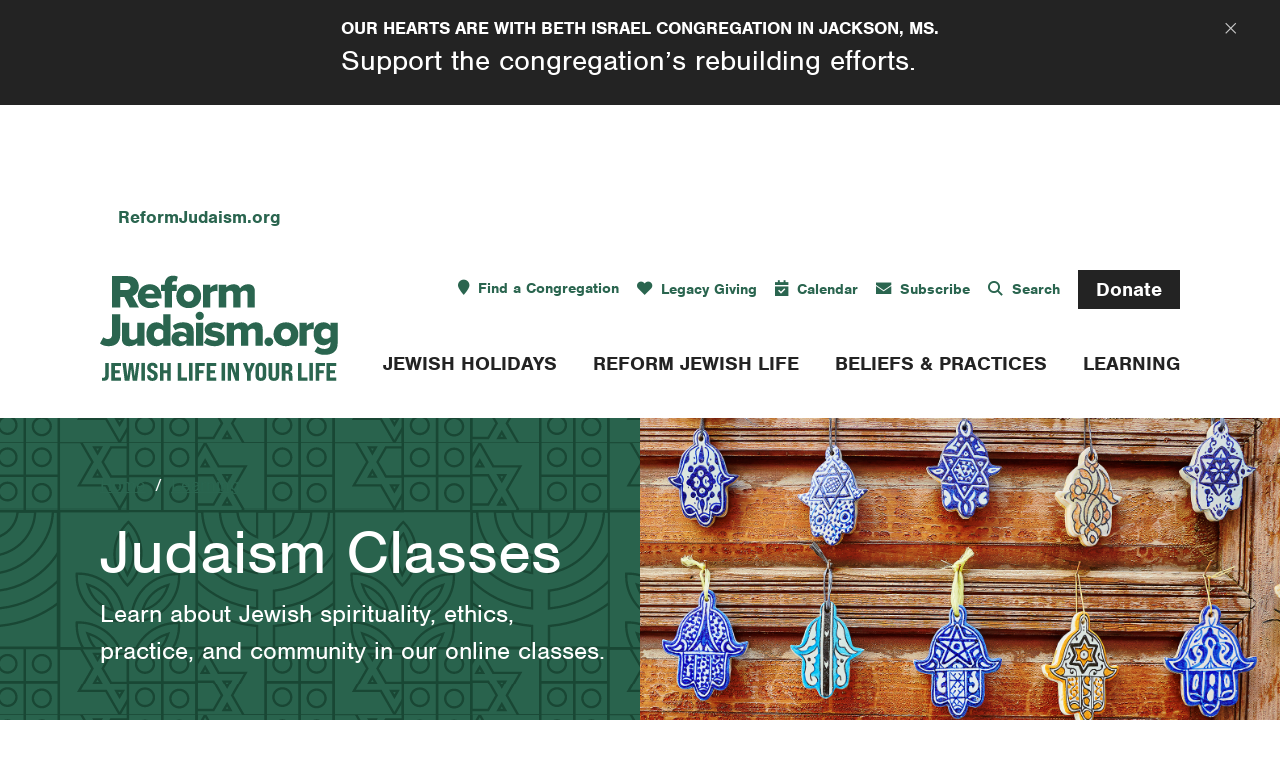

--- FILE ---
content_type: text/html; charset=UTF-8
request_url: https://reformjudaism.org/learning/judaism-classes
body_size: 59978
content:


<!DOCTYPE html>
<html lang="en" dir="ltr" prefix="og: https://ogp.me/ns#">
  <head>
    <meta charset="utf-8" />
<meta name="description" content="Learn about Jewish spirituality, ethics, practice, and community in our online classes." />
<meta name="abstract" content="Learn about Jewish spirituality, ethics, practice, and community in our online classes." />
<link rel="canonical" href="https://reformjudaism.org/learning/judaism-classes" />
<link rel="image_src" href="https://reformjudaism.org/sites/default/files/2025-07/hamsas.png" />
<meta property="og:site_name" content="Reform Judaism" />
<meta property="og:type" content="article" />
<meta property="og:url" content="https://reformjudaism.org/learning/judaism-classes" />
<meta property="og:title" content="Judaism Classes" />
<meta property="og:description" content="Learn about Jewish spirituality, ethics, practice, and community in our online classes." />
<meta property="og:image" content="https://reformjudaism.org/sites/default/files/2025-07/hamsas.png" />
<meta property="og:image:url" content="https://reformjudaism.org/sites/default/files/2025-07/hamsas.png" />
<meta property="og:image:secure_url" content="https://reformjudaism.org/sites/default/files/2025-07/hamsas.png" />
<meta name="twitter:card" content="summary_large_image" />
<meta name="twitter:description" content="Learn about Jewish spirituality, ethics, practice, and community in our online classes." />
<meta name="twitter:title" content="Judaism Classes" />
<meta name="twitter:image" content="https://reformjudaism.org/sites/default/files/2025-07/hamsas.png" />
<meta name="twitter:image:alt" content="Judaism Classes" />
<meta name="Generator" content="Drupal 10 (https://www.drupal.org)" />
<meta name="MobileOptimized" content="width" />
<meta name="HandheldFriendly" content="true" />
<meta name="viewport" content="width=device-width, initial-scale=1.0" />
<script type="application/ld+json">{
    "@context": "https://schema.org",
    "@graph": [
        {
            "@type": "Article",
            "headline": "Judaism Classes",
            "name": "Judaism Classes",
            "about": [
                "A Taste of Judaism",
                "Classes and Learning",
                "Conversion",
                "Introduction to Judaism",
                "Jewish Learning"
            ],
            "description": "Learn about Jewish spirituality, ethics, practice, and community in our online classes.",
            "image": {
                "@type": "ImageObject",
                "representativeOfPage": "True",
                "url": "https://reformjudaism.org/sites/default/files/2025-07/hamsas.png"
            },
            "datePublished": "2025-08-13T16:50:56-0400",
            "mainEntityOfPage": "https://reformjudaism.org/learning/judaism-classes"
        }
    ]
}</script>
<link rel="icon" href="/themes/custom/rj2024/favicon.ico" type="image/vnd.microsoft.icon" />

    <title>Judaism Classes | Reform Judaism</title>
    <link rel="stylesheet" media="all" href="/sites/default/files/css/css_gCE4NqDk0BQ7Q6zBVpTrS8Y4rAAGDkiaNg8lx7ofQYM.css?delta=0&amp;language=en&amp;theme=rj2024&amp;include=eJxNzNEOgjAMheEXWqghvs9Stoobhc52U-bTayQm3Jz8382ZqFZST3sRo-hvib80mGkjRXYT47sDC8a0zS5gqeGOMKGRC6IEUVtBHjDj7vKjkXbfksdWJchamCrBGU7zeBmvMLGE5Q-rnckZp7Acz9at0np00-xnFjPUDme4Z6KXwW-HVWJj-gCDpE5w" />
<link rel="stylesheet" media="all" href="/sites/default/files/css/css_jUEHQkuaQ9A8VSfqbP_qO3E0_F6ybzdCavWgy72LuS0.css?delta=1&amp;language=en&amp;theme=rj2024&amp;include=eJxNzNEOgjAMheEXWqghvs9Stoobhc52U-bTayQm3Jz8382ZqFZST3sRo-hvib80mGkjRXYT47sDC8a0zS5gqeGOMKGRC6IEUVtBHjDj7vKjkXbfksdWJchamCrBGU7zeBmvMLGE5Q-rnckZp7Acz9at0np00-xnFjPUDme4Z6KXwW-HVWJj-gCDpE5w" />

    <script type="application/json" data-drupal-selector="drupal-settings-json">{"path":{"baseUrl":"\/","pathPrefix":"","currentPath":"node\/123720","currentPathIsAdmin":false,"isFront":false,"currentLanguage":"en","themeUrl":"themes\/custom\/rj2024"},"pluralDelimiter":"\u0003","suppressDeprecationErrors":true,"ajaxPageState":{"libraries":"[base64]","theme":"rj2024","theme_token":"n_uwPAMejcT7lTVuO0H7ZhnLTsXD1Xx0fl21udaIKDQ"},"ajaxTrustedUrl":{"\/site-search":true,"form_action_p_pvdeGsVG5zNF_XLGPTvYSKCf43t8qZYSwcfZl2uzM":true,"\/learning\/judaism-classes?ajax_form=1":true,"\/classes\/class-search":true},"gtag":{"tagId":"","consentMode":false,"otherIds":[],"events":[],"additionalConfigInfo":[]},"gtm":{"tagId":null,"settings":{"data_layer":"dataLayer","include_classes":false,"allowlist_classes":"google\nnonGooglePixels\nnonGoogleScripts\nnonGoogleIframes","blocklist_classes":"customScripts\ncustomPixels","include_environment":false,"environment_id":"","environment_token":""},"tagIds":["GTM-KM2T9F2"]},"fitvids":{"selectors":"body","custom_vendors":["iframe[src^=\u0022https:\/\/youtu.be\u0022]"],"ignore_selectors":""},"ajax":{"edit-submit--2":{"callback":"::ajaxSubmit","wrapper":"urj_survey_form_37","disable-refocus":true,"event":"mousedown","keypress":true,"prevent":"click","url":"\/learning\/judaism-classes?ajax_form=1","httpMethod":"POST","dialogType":"ajax","submit":{"_triggering_element_name":"op","_triggering_element_value":"Signup"}},"edit-captcha-response--2":{"callback":"recaptcha_v3_ajax_callback","event":"change","url":"\/learning\/judaism-classes?ajax_form=1","httpMethod":"POST","dialogType":"ajax","submit":{"_triggering_element_name":"captcha_response"}},"edit-submit":{"callback":"::ajaxSubmit","wrapper":"urj_survey_form_4917","disable-refocus":true,"event":"mousedown","keypress":true,"prevent":"click","url":"\/learning\/judaism-classes?ajax_form=1","httpMethod":"POST","dialogType":"ajax","submit":{"_triggering_element_name":"op","_triggering_element_value":"Sign Up Now"}},"edit-captcha-response":{"callback":"recaptcha_v3_ajax_callback","event":"change","url":"\/learning\/judaism-classes?ajax_form=1","httpMethod":"POST","dialogType":"ajax","submit":{"_triggering_element_name":"captcha_response"}}},"geolocation":{"locationInput":{"geocoder":[{"identifier":"geocoder697e08755ada0","autoSubmit":false,"hideForm":true}]},"geocoder":{"google_geocoding_api":{"autocompleteMinLength":1,"inputIds":{"geocoder697e08755ada0":"geocoder697e08755ada0"}}}},"blazy":{"loadInvisible":false,"offset":100,"saveViewportOffsetDelay":50,"validateDelay":25,"loader":true,"unblazy":false,"visibleClass":false},"blazyIo":{"disconnect":false,"rootMargin":"0px","threshold":[0,0.25,0.5,0.75,1]},"slick":{"accessibility":true,"adaptiveHeight":false,"autoplay":false,"pauseOnHover":true,"pauseOnDotsHover":false,"pauseOnFocus":true,"autoplaySpeed":3000,"arrows":true,"downArrow":false,"downArrowTarget":"","downArrowOffset":0,"centerMode":false,"centerPadding":"50px","dots":false,"dotsClass":"slick-dots","draggable":true,"fade":false,"focusOnSelect":false,"infinite":true,"initialSlide":0,"lazyLoad":"ondemand","mouseWheel":false,"randomize":false,"rtl":false,"rows":1,"slidesPerRow":1,"slide":"","slidesToShow":1,"slidesToScroll":1,"speed":500,"swipe":true,"swipeToSlide":false,"edgeFriction":0.34999999999999998,"touchMove":true,"touchThreshold":5,"useCSS":true,"cssEase":"ease","cssEaseBezier":"","cssEaseOverride":"","useTransform":true,"easing":"linear","variableWidth":false,"vertical":false,"verticalSwiping":false,"waitForAnimate":true},"fg_utility_link":["hello"],"user":{"uid":0,"permissionsHash":"f2b52e7025469147334708e7a819a47ed645c1994b662e035789466b5128f7dc"}}</script>
<script src="/sites/default/files/js/js_hRk9WGbB3b0IJjBIRYa4xK14ytGPRleYEyiUGZZV2dk.js?scope=header&amp;delta=0&amp;language=en&amp;theme=rj2024&amp;include=[base64]"></script>
<script src="/modules/contrib/google_tag/js/gtag.js?t8s8bk"></script>
<script src="/modules/contrib/google_tag/js/gtm.js?t8s8bk"></script>

      </head>
  <body class="node-123720 node-type--pages path-node language--en">
            <a href="#main-content" class="visually-hidden focusable">
      Skip to main content
    </a>
    <noscript><iframe src="https://www.googletagmanager.com/ns.html?id=GTM-KM2T9F2"
                  height="0" width="0" style="display:none;visibility:hidden"></iframe></noscript>

      <div class="dialog-off-canvas-main-canvas" data-off-canvas-main-canvas>
      
<div  class="page">
        <div class="bg-alert bg-black text-white container-fluid d-none">
      <section class="region region-alert position-relative">
    <div class="position-absolute text-white alert-close">
      <i class="fa-sharp fa-light fa-xmark close-alert"></i>
    </div>
    

      <div class="views-element-container settings-tray-editable col-12 block block-views-blockalerts-block-1 block--rj2024-views-block--alerts-block-1" data-drupal-settingstray="editable">
  
    
        

          <div>
<div class="view--blazy view js-view-dom-id-ab9e3ecffe6f4ccc2ec9025e2a14d1b6f9439072c0fcf424dd13c35adaf1658c view-alerts">
       
        
        
        
            <div class="view-content">
        <div class="slick blazy slick--view slick--view--alerts slick--view--alerts--block-1 slick--view--alerts-block-block-1 unslick slick--optionset--alerts slick--less" data-blazy="">  <div class="slick__slide slide slide--0">

<article class="node node--type-alerts node--view-mode-teaser clearfix w-100 py-3 px-4 border-0 container alert mb-0" data-alert-id="alert-126081">
  <header>
    
    
  </header>
  <div class="clearfix d-flex justify-content-around px-2 px-md-0">
    <a href="https://urj.org/supporting-beth-israel-congregations-rebuilding-efforts" class="d-block mx-auto">
              <h4 class="mt-0 mb-1">Our hearts are with Beth Israel Congregation in Jackson, MS.</h4>
            <h3 class="mt-1 mb-0">Support the congregation’s rebuilding efforts.</h3>
    </a>
  </div>
</article>
</div>
</div>

      </div>
      
        
        
        
        
        </div>
</div>

    
      </div>
  
  </section>

  </div>
<div class="hat hat-desktop bg-primary">
  <div class="container-lg no-pad">
    <div class="row no-marg">
      <div class="col no-pad">
          
  <div class="settings-tray-editable block block--rj2024-affiliatehat block--system-menu" data-drupal-settingstray="editable">

  
    

            
  

  <ul class="nav affiliate-menu">
                          
                          
        <li class="nav-item active">
                      <a href="https://reformjudaism.org" class="fw-bold nav-link">ReformJudaism.org</a>
                          <span class="angle-open d-block d-md-none">
                <i class="fa-sharp fa-solid fa-angle-down"></i>
              </span>
                              </li>
                      
                          
        <li class="nav-item">
                      <a href="https://urj.org" class="fw-bold nav-link">Union for Reform Judaism</a>
                          <span class="angle-open d-block d-md-none">
                <i class="fa-sharp fa-solid fa-angle-down"></i>
              </span>
                              </li>
                      
                          
        <li class="nav-item">
                      <a href="https://rac.org" class="fw-bold nav-link">Religious Action Center</a>
                          <span class="angle-open d-block d-md-none">
                <i class="fa-sharp fa-solid fa-angle-down"></i>
              </span>
                              </li>
            </ul>

      
  </div>


      </div>
    </div>
  </div>
</div>



<nav class="navbar navbar-expand-lg justify-content-between navbar-light  bg-white">
      <div class="container-lg align-items-stretch no-pad">
  
              

      <div class="settings-tray-editable ps-2 ps-sm-0 block block-system-branding-block block--rj2024-branding" data-drupal-settingstray="editable">
  
    
        

        
  <a href="/" class="navbar-brand d-flex align-items-center " aria-label="">
            
  <img src="/themes/custom/rj2024/logo.svg" width="238"  alt="Reform Judaism logo" class="me-2 ps-2 ps-lg-0" />

        
  </a>

  
      </div>
  

      
  <span class="show-search d-lg-none text-primary align-self-center pointer ms-auto border-end border-2 border-primary pe-3"><i class="fa-solid fa-magnifying-glass fa-lg"></i></span>
  <button class="navbar-toggler" type="button" data-bs-toggle="collapse" data-bs-target="#navigation-menus" aria-controls="navbar-collapse" aria-expanded="false" aria-label="Toggle navigation">
    <span class="navbar-toggler-icon"></span>
  </button>

  <div class="collapse navbar-collapse" id="navigation-menus">
              <div class="d-lg-flex justify-content-lg-end w-100 pt-3 pb-0 pb-sm-3 pb-lg-0 pt-lg-0 order-lg-last">
          
  <div class="settings-tray-editable block block--rj2024-main-menu block--system-menu" data-drupal-settingstray="editable">

  
    

            
  

  <ul class="nav navbar-nav">
                          
        
        <li class="nav-item dropdown">
                      <a href="/jewish-holidays" class="nav-link dropdown-toggle fw-bold text-uppercase" data-bs-toggle="dropdown" data-drupal-link-system-path="node/25899">Jewish Holidays</a>
                          <span class="angle-open d-block d-lg-none px-2 subnav-trigger">
                <i class="fa-sharp fa-solid fa-angle-down"></i>
              </span>
              <div class="dropdown-menu">
              <a href="/jewish-holidays/shabbat" class="dropdown-item" data-drupal-link-system-path="taxonomy/term/22814">Shabbat</a>
              <a href="/jewish-holidays/rosh-hashanah" class="dropdown-item" data-drupal-link-system-path="taxonomy/term/22816">Rosh HaShanah</a>
              <a href="/jewish-holidays/yom-kippur" class="dropdown-item" data-drupal-link-system-path="taxonomy/term/22817">Yom Kippur</a>
              <a href="/jewish-holidays/sukkot" class="dropdown-item" data-drupal-link-system-path="taxonomy/term/22818">Sukkot</a>
              <a href="/jewish-holidays/simchat-torah-and-shmini-atzeret" class="dropdown-item">Simchat Torah</a>
              <a href="/jewish-holidays/hanukkah" class="dropdown-item" data-drupal-link-system-path="taxonomy/term/22829">Hanukkah</a>
              <a href="/jewish-holidays/tu-bishvat" class="dropdown-item" data-drupal-link-system-path="taxonomy/term/22820">Tu BiShvat</a>
              <a href="/jewish-holidays/purim" class="dropdown-item" data-drupal-link-system-path="taxonomy/term/22821">Purim</a>
              <a href="/jewish-holidays/passover" title="/jewish-holidays/passover" class="dropdown-item" data-drupal-link-system-path="taxonomy/term/22822">Passover</a>
              <a href="/jewish-holidays/yom-hashoah" class="dropdown-item" data-drupal-link-system-path="taxonomy/term/22824">Yom Hashoah</a>
              <a href="/jewish-holidays/yom-hazikaron-yom-haatzmaut" class="dropdown-item">Yom HaZikaron &amp; Yom HaAtzmaut</a>
              <a href="/jewish-holidays/lag-baomer" class="dropdown-item" data-drupal-link-system-path="taxonomy/term/22826">Lag BaOmer</a>
              <a href="/jewish-holidays/shavuot" class="dropdown-item" data-drupal-link-system-path="taxonomy/term/22827">Shavuot</a>
              <a href="/jewish-holidays/tishah-bav" class="dropdown-item" data-drupal-link-system-path="taxonomy/term/22828">Tishah B&#039;av</a>
  </div>
                              </li>
                      
        
        <li class="nav-item dropdown">
                      <a href="/reform-jewish-life" class="nav-link dropdown-toggle fw-bold text-uppercase" data-bs-toggle="dropdown" data-drupal-link-system-path="node/24291">Reform Jewish Life</a>
                          <span class="angle-open d-block d-lg-none px-2 subnav-trigger">
                <i class="fa-sharp fa-solid fa-angle-down"></i>
              </span>
              <div class="dropdown-menu">
              <a href="https://reformjudaism.org/youth-programs?f%5B0%5D=program_type%3Asummer%20camp" title="Find a Camp" class="dropdown-item">Find a Camp</a>
              <a href="/reform-jewish-life/youth-family-community" class="dropdown-item" data-drupal-link-system-path="node/97820">Youth, Family &amp; Community</a>
              <a href="/reform-jewish-life/arts-culture-travel" class="dropdown-item" data-drupal-link-system-path="node/97822">Arts, Culture &amp; Travel</a>
              <a href="/reform-jewish-life/food-recipes" class="dropdown-item" data-drupal-link-system-path="node/100270">Food &amp; Recipes</a>
              <a href="/reform-jewish-life/jewish-life-israel-and-around-world" class="dropdown-item" data-drupal-link-system-path="node/100461">Jewish Life Around the World</a>
  </div>
                              </li>
                      
        
        <li class="nav-item dropdown">
                      <a href="/beliefs-practices" class="nav-link dropdown-toggle fw-bold text-uppercase" data-bs-toggle="dropdown" data-drupal-link-system-path="node/24292">Beliefs &amp; Practices</a>
                          <span class="angle-open d-block d-lg-none px-2 subnav-trigger">
                <i class="fa-sharp fa-solid fa-angle-down"></i>
              </span>
              <div class="dropdown-menu">
              <a href="/beliefs-practices/what-reform-judaism" class="dropdown-item" data-drupal-link-system-path="node/100250">What is Reform Judaism?</a>
              <a href="/beliefs-practices/lifecycle-rituals" class="dropdown-item" data-drupal-link-system-path="node/97827">Lifecycle Rituals</a>
              <a href="/beliefs-practices/spirituality-prayers-blessings" class="dropdown-item" data-drupal-link-system-path="node/97825">Spirituality, Prayers, &amp; Blessings</a>
              <a href="/beliefs-practices/israel-reform-judaism" class="dropdown-item" data-drupal-link-system-path="node/77625">Israel &amp; Reform Zionism</a>
              <a href="/beliefs-practices/social-justice-reform-judaism" class="dropdown-item" data-drupal-link-system-path="node/97826">Social Justice</a>
              <a href="https://reformjudaism.org/beliefs-practices/lgbtq-inclusion" class="dropdown-item">LGBTQ+ Inclusion</a>
              <a href="/beliefs-practices/racial-equity-diversity-inclusion" class="dropdown-item" data-drupal-link-system-path="node/97823">Communities of Belonging</a>
              <a href="/beliefs-practices/addressing-antisemitism" class="dropdown-item" data-drupal-link-system-path="node/119110">Addressing Antisemitism</a>
  </div>
                              </li>
                      
        
        <li class="nav-item active dropdown">
                      <a href="/learning" class="nav-link dropdown-toggle fw-bold text-uppercase" data-bs-toggle="dropdown" data-drupal-link-system-path="node/24293">Learning</a>
                          <span class="angle-open d-block d-lg-none px-2 subnav-trigger">
                <i class="fa-sharp fa-solid fa-angle-down"></i>
              </span>
              <div class="dropdown-menu">
              <a href="/learning/judaism-classes" class="dropdown-item active is-active" data-drupal-link-system-path="node/123720" aria-current="page">Judaism Classes</a>
              <a href="/learning/torah-study" class="dropdown-item" data-drupal-link-system-path="node/24290">Torah Study</a>
              <a href="/learning/sacred-texts" class="dropdown-item" data-drupal-link-system-path="node/100249">Sacred Texts</a>
              <a href="/learning/podcasts" class="dropdown-item" data-drupal-link-system-path="node/95633">Podcasts</a>
              <a href="/learning/answers-jewish-questions" class="dropdown-item" data-drupal-link-system-path="node/50450">Answers to Jewish Questions</a>
              <a href="/blog" class="dropdown-item" data-drupal-link-system-path="node/62185">Blog</a>
  </div>
                              </li>
            </ul>

      
  </div>


      </div>
      
              <div class="d-lg-flex justify-content-lg-end align-items-lg-center w-100 order-lg-first">
          

      <div class="settings-tray-editable d-none d-lg-block block block-urj-congdir-utility block--rj2024-findacongregationlinkutility" data-drupal-settingstray="editable">
  
    
        

          
<a href="/congregations" class="utility-header-link-find-a-congregation hide-ie">Find a Congregation</a>

    
      </div>
  
  <div class="settings-tray-editable block block--rj2024-rjutilitymenu block--system-menu" data-drupal-settingstray="editable">

  
    

            
  

  <ul class="nav utility-menu">
                          
                          
        <li class="nav-item">
                      <a href="/congregations" class="utility-header-link-find-a-congregation d-lg-none nav-link">Find a Congregration</a>
                              </li>
                      
        
        <li class="support nav-item">
                      <a href="https://urj.org/our-community-your-legacy" class="nav-link">Legacy Giving</a>
                              </li>
                      
        
        <li class="calendar nav-item">
                      <a href="/calendar" class="nav-link" data-drupal-link-system-path="node/49495">Calendar</a>
                              </li>
                      
        
        <li class="subscribe nav-item">
                      <a href="/subscribe-rj" class="nav-link" data-drupal-link-system-path="node/102175">Subscribe</a>
                              </li>
                      
                          
        <li class="search d-none d-lg-block navbar-text nav-item">
                      <span class="show-search nav-link">Search</span>
                              </li>
                      
                          
        <li class="nav-item">
                      <a href="https://donate.reformjudaism.org/campaign/684019/donate?c_src=RJ-Ongoing-Website&amp;c_src2=DonateButton" class="btn btn-lg btn-black nav-link" target="_blank">Donate</a>
                              </li>
            </ul>

      
  </div>


      </div>
        </div>

      </div>
  </nav>
  
      

<main class="main layout-builder-active">
      <header class="main layout-builder-active page-header bg-pattern bg-accent">
      <div class="container-fluid gx-0 text-white z-3 breadcrumb-white">
        <div class="row gx-0 ">

          <div class="col-md-6 overflow-hidden">
            <div class="py-md-5 py-3 page-header-padding header-text pe-md-4 pe-3 overflow-hidden">
                                

      <div class="settings-tray-editable block block-system-breadcrumb-block block--rj2024-breadcrumbs" data-drupal-settingstray="editable">
  
    
        

            <nav aria-label="breadcrumb" class="">
    <ol class="breadcrumb">
              <li class="breadcrumb-item ">
                      <a href="/">Home</a>
                  </li>
              <li class="breadcrumb-item ">
                      <a href="/learning">Learning</a>
                  </li>
          </ol>
  </nav>

    
      </div>
  

              
                

      <div class="block block-page-title-block block--rj2024-page-title">
  
    
        

          


  

  <h1  class="page-title">
                  
<span>Judaism Classes</span>

                    </h1>


  <div class="lead tw-pretty intro-text"><p>Learn about Jewish spirituality, ethics, practice, and community in our online classes.</p></div>



    
      </div>
  


                          </div>
          </div>
                      <div class="col-md-6 header-image">
                              
<img src="/sites/default/files/styles/page_header/public/2025-07/hamsas.png?itok=XJULsqr4" alt="" class="img-fluid">


                          </div>
                  </div>
      </div>
    </header>
  
      <div class="highlighted">
      <aside class="container section clearfix" role="complementary">
          <div data-drupal-messages-fallback class="hidden"></div>


      </aside>
    </div>
  
      <div class="page__content" id="main-content">
                          
  <div class="block block--rj2024-content block--system-main">

  
    

            


<article class="node pages pages--full node-full">
  
  

      
    
    <div class="node__content">
      <section class="bg-gray-light section py-3 py-md-5" >
<div class="section-container container ">
        
  <div  class="row gy-4 gy-md-0">
                                              
      <div  class="col-lg-6 left-col column">
        


  
<div class="block block-layout-builder block-inline-blockmedia-with-text">



  <div class="block-media-text">
              <div class="row">
          <div class="col-lg-12">
                        <div class="mb-3 img-hover-zoom img-hover-screen">
              


  <div class="field field--name-field-media field--type-entity-reference field--label-hidden">
        <div  class="field--item">
<div class="media media--type-image media--view-mode-block-feature">
  
  
            


  <div class="field field--name-field-media-image field--type-image field--label-visually_hidden">
    <div class="field__label visually-hidden fw-bold">Image:</div>
              <div  class="field--item">  
<img loading="lazy" src="/sites/default/files/styles/block_feature/public/2024-04/ThinkstockPhotos-78528509.jpg?itok=tm5Cgerl" width="620" height="413" alt="a Star of David in a stained glass window" class="img-fluid">


</div>
          </div>

      </div>
</div>
      </div>

            </div>
                        


  <div class="field field--name-body field--type-text-with-summary field--label-hidden">
        <div  class="field--item"><h3><a href="https://reformjudaism.org/learning/judaism-classes/a-taste-of-judaism/upcoming-classes">A Taste of Judaism®</a></h3><p>If you have always wanted to learn more about Judaism but haven't been sure where to start, this is the opportunity for you. Encounter the big ideas and texts that make up Judaism's rich tapestry. A Taste of Judaism<sup>®</sup> provides an open door to community, connection, and meaning.&nbsp;</p></div>
      </div>

            


  <div class="field field--name-field-button-text-and-link field--type-link field--label-hidden">
        <div  class="field--item"><a href="/learning/judaism-classes/a-taste-of-judaism/upcoming-classes" class="btn btn-primary btn-lg">Learn More</a></div>
      </div>

          </div>
        </div>
            </div>
</div>

      </div>
                              
      <div  class="col-lg-6 right-col column">
        


  
<div class="block block-layout-builder block-inline-blockmedia-with-text">



  <div class="block-media-text">
              <div class="row">
          <div class="col-lg-12">
                        <div class="mb-3 img-hover-zoom img-hover-screen">
              


  <div class="field field--name-field-media field--type-entity-reference field--label-hidden">
        <div  class="field--item">
<div class="media media--type-image media--view-mode-block-feature">
  
  
            


  <div class="field field--name-field-media-image field--type-image field--label-visually_hidden">
    <div class="field__label visually-hidden fw-bold">Image:</div>
              <div  class="field--item">  
<img loading="lazy" src="/sites/default/files/styles/block_feature/public/2021-01/RJ-feature-%20intro%20to%20judaism.jpg?itok=0km0m1-3" width="620" height="413" alt="RJ-feature- intro to judaism" class="img-fluid">


</div>
          </div>

      </div>
</div>
      </div>

            </div>
                        


  <div class="field field--name-body field--type-text-with-summary field--label-hidden">
        <div  class="field--item"><h3><a href="https://reformjudaism.org/learning/judaism-classes/introduction-judaism/introduction-judaism-online-classes">Introduction to Judaism</a></h3><p>Join our online 20-session course and explore a modern take on Jewish life in a community of learners. New cohorts start throughout the year.&nbsp;</p></div>
      </div>

            


  <div class="field field--name-field-button-text-and-link field--type-link field--label-hidden">
        <div  class="field--item"><a href="/learning/judaism-classes/introduction-judaism/introduction-judaism-online-classes" class="btn btn-primary btn-lg">Learn More</a></div>
      </div>

          </div>
        </div>
            </div>
</div>

      </div>
      </div>

        
</div></section>
<section class="bg-white section py-3 py-md-5" >
<div class="section-container container ">
        
  <div  class="row gy-4 gy-md-0">
      <div  class="one-col main column col-sm-12">
    


  
<div class="block block-layout-builder block-inline-blockmedia-with-text">



  <div class="block-media-text">
                      <div class="row">
          <div class="col-lg-6">
                         <h2 class="mb-3 h2-lg subtitle mt-3 mt-lg-0">
                              <a href="/learning/judaism-classes/becoming-jewish-info-session-about-conversion-judaism" target="">
                              Becoming Jewish
                              </a>
                            </h2>
                        


  <div class="field field--name-body field--type-text-with-summary field--label-hidden">
        <div  class="field--item"><p>Are you wondering about becoming Jewish by conversion? Reform Judaism warmly embraces you! Learn about the next steps, where to find resources, and how to get answers to your questions in this free, no-commitment, online info session.&nbsp;</p></div>
      </div>

            


  <div class="field field--name-field-button-text-and-link field--type-link field--label-hidden">
        <div  class="field--item"><a href="/learning/judaism-classes/becoming-jewish-info-session-about-conversion-judaism" class="btn btn-primary btn-lg">Learn More</a></div>
      </div>

          </div>
           <div class="col-lg-6 img-hover-zoom img-hover-screen order-first">
            


  <div class="field field--name-field-media field--type-entity-reference field--label-hidden">
        <div  class="field--item">
<div class="media media--type-image media--view-mode-block-feature">
  
  
            


  <div class="field field--name-field-media-image field--type-image field--label-visually_hidden">
    <div class="field__label visually-hidden fw-bold">Image:</div>
              <div  class="field--item">  
<img loading="lazy" src="/sites/default/files/styles/block_feature/public/online.jpg?itok=1VeY06Zc" width="620" height="413" alt="Home office setup with a Shabbat scene displayed on screen" class="img-fluid">


</div>
          </div>

      </div>
</div>
      </div>

           </div>
        </div>
            </div>
</div>

  </div>
</div>

        
</div></section>
<section class="bg-gray-light section py-3 py-md-5" >
<div class="section-container container ">
        
  <div  class="row gy-4 gy-md-0">
                                                          <div  class="col-sm-12 col-md-8 col-lg-7 column main">
        


  
<div class="block block-layout-builder block-inline-blockmedia-with-text">



  <div class="block-media-text">
                      <div class="row">
          <div class="col-lg-6">
                         <h2 class="mb-3 h2-lg subtitle mt-3 mt-lg-0">
                              <a href="/learning/judaism-classes/class-search" target="">
                              More Classes
                              </a>
                            </h2>
                        


  <div class="field field--name-body field--type-text-with-summary field--label-hidden">
        <div  class="field--item"><p>Reform congregations offer a wide variety of courses that are open to the community. Study Jewish texts and literature, Jewish history, spirituality, and more with a congregational class near you. <a class="arrow-link arrow-link-block" href="/classes/class-search">View a List of all Classes</a></p><p>Many congregations have weekly Torah study on Shabbat (Saturday) mornings, in addition to other ongoing learning and worship opportunities. <a class="arrow-link arrow-link-block" href="/congregation">Find a Congregation</a></p></div>
      </div>

            
          </div>
           <div class="col-lg-6 img-hover-zoom img-hover-screen order-first">
            


  <div class="field field--name-field-media field--type-entity-reference field--label-hidden">
        <div  class="field--item">
<div class="media media--type-image media--view-mode-block-feature">
  
  
            


  <div class="field field--name-field-media-image field--type-image field--label-visually_hidden">
    <div class="field__label visually-hidden fw-bold">Image:</div>
              <div  class="field--item">  
<img loading="lazy" src="/sites/default/files/styles/block_feature/public/2021-02/RJ-feature-%20other%20jewish%20classes_0.jpg?itok=-ViOzZjO" width="620" height="413" alt="other jewish classes" class="img-fluid">


</div>
          </div>

      </div>
</div>
      </div>

           </div>
        </div>
            </div>
</div>

      </div>
                                    <div  class="col-sm-12 col-md-4 col-lg-4 offset-lg-1 column sidebar">
        

      <div class="views-exposed-form bef-exposed-form needs-validation block block-views-exposed-filter-blockclasses-block-1" data-drupal-selector="views-exposed-form-classes-block-1">
  
    
        

          
<form class="class-search d-flex form-inline form" action="/classes/class-search" method="get" id="views-exposed-form-classes-block-1" accept-charset="UTF-8">
  
<form action="/classes/class-search" method="get" id="views-exposed-form-classes-block-1" accept-charset="UTF-8" class="form">
  <fieldset class="geocoder697e08755ada0 location-input-geocoder js-form-item form-item js-form-wrapper form-wrapper mb-3" data-drupal-selector="edit-field-geolocation-data-proximity-center-coordinates" id="edit-field-geolocation-data-proximity-center-coordinates">
  
      <legend class="fieldset-legend m-0">
              Coordinates    </legend>
  
  <div class="fieldset-wrapper">
          
      
      
      
<div class="js-form-item form-item form-type-textfield js-form-type-textfield form-item-field-geolocation-data-proximity-center-coordinates-lat js-form-item-field-geolocation-data-proximity-center-coordinates-lat form-group">
      <label class="form-label" for="edit-field-geolocation-data-proximity-center-coordinates-lat">Latitude</label>
  
  
  
  
  
<input class="geolocation-input-latitude form-textfield form-control" data-drupal-selector="edit-field-geolocation-data-proximity-center-coordinates-lat" type="text" id="edit-field-geolocation-data-proximity-center-coordinates-lat" name="field_geolocation_data_proximity_center[coordinates][lat]" value="" size="60" maxlength="128">


  
  
  
  
  </div>

<div class="js-form-item form-item form-type-textfield js-form-type-textfield form-item-field-geolocation-data-proximity-center-coordinates-lng js-form-item-field-geolocation-data-proximity-center-coordinates-lng form-group">
      <label class="form-label" for="edit-field-geolocation-data-proximity-center-coordinates-lng">Longitude</label>
  
  
  
  
  
<input class="geolocation-input-longitude form-textfield form-control" data-drupal-selector="edit-field-geolocation-data-proximity-center-coordinates-lng" type="text" id="edit-field-geolocation-data-proximity-center-coordinates-lng" name="field_geolocation_data_proximity_center[coordinates][lng]" value="" size="60" maxlength="128">


  
  
  
  
  </div>


      
            </div>
</fieldset>
<div data-drupal-selector="edit-field-geolocation-data-proximity-center-geocoder" id="edit-field-geolocation-data-proximity-center-geocoder" class="js-form-wrapper form-wrapper">
<div class="js-form-item form-item form-type-search js-form-type-search form-item-field-geolocation-data-proximity-center-geocoder-geolocation-geocoder-address js-form-item-field-geolocation-data-proximity-center-geocoder-geolocation-geocoder-address form-no-label form-group">
  
  
  
  
  
<input class="geolocation-geocoder-address form-autocomplete form-search form-control" data-source-identifier="geocoder697e08755ada0" data-drupal-selector="edit-field-geolocation-data-proximity-center-geocoder-geolocation-geocoder-address" type="search" id="edit-field-geolocation-data-proximity-center-geocoder-geolocation-geocoder-address" name="field_geolocation_data_proximity_center[geocoder][geolocation_geocoder_address]" value="" size="25" maxlength="256" placeholder="Search by Location">


  
  
  
  
  </div>
</div>
<div data-drupal-selector="edit-actions" class="form-actions js-form-wrapper form-wrapper" id="edit-actions">

<input class="ms-3 js-form-submit form-submit btn btn-primary" data-twig-suggestion="search_results_submit" data-drupal-selector="edit-submit-classes" type="submit" id="edit-submit-classes" value="Search">
</div>


</form>

</form>
<small class="description text-muted">Enter all or part of an address to search. <br />Please enter at least city and state <em>or</em> a postal code.</small>
    
      </div>
  


  
<div class="block block-layout-builder block-inline-blockmedia-with-text">



  <div class="block-media-text">
              <div class="row">
          <div class="col-lg-12">
                        <div class="mb-3 img-hover-zoom img-hover-screen">
              
            </div>
                        


  <div class="field field--name-body field--type-text-with-summary field--label-hidden">
        <div  class="field--item"><h4>Make a donation of any amount to support Jewish learning.</h4></div>
      </div>

            


  <div class="field field--name-field-button-text-and-link field--type-link field--label-hidden">
        <div  class="field--item"><a href="https://donate.reformjudaism.org/give/686385/#!/donation/checkout?c_src=URJ-Ongoing-Website&amp;c_src2=Webpage_Judaism" target="_blank" class="btn btn-primary btn-lg">Donate Now</a></div>
      </div>

          </div>
        </div>
            </div>
</div>

      </div>
      </div>

        
</div></section>
<section class="bg-accent section py-3 py-md-5" >
<div class="section-container container ">
        
  <div  class="row gy-4 gy-md-0">
                                              
      <div  class="col-lg-6 left-col column">
        
<div  class="block block-layout-builder block-inline-blockemail-signup position-relative">
	
  
  <h3  class="with-text h2-lg mb-3">
    Get Jewish Life in Your Life
  </h3>
  

  


  <div class="lead field field--name-field-text field--type-text-long field--label-hidden">
        <div  class="field--item"><p>Subscribe to get Ten Minutes of Torah and other inspiring email newsletters.</p></div>
      </div>


    
<form class="urj-survey-form-4917 urj-survey-form needs-validation row gx-2 form" data-drupal-selector="urj-survey-form-4917" action="/learning/judaism-classes" method="post" id="urj_survey_form_4917" accept-charset="UTF-8">
  
<div class="col-md-6 mb-2 js-form-item form-item form-type-textfield js-form-type-textfield form-item-first-name js-form-item-first-name form-no-label form-group">
      <label class="form-label visually-hidden js-form-required form-required" for="edit-first-name">First Name</label>
  
  
  
  
  
<input data-drupal-selector="edit-first-name" type="text" id="edit-first-name" name="first_name" value="" size="60" maxlength="128" placeholder="First Name" class="form-textfield required form-control" required="required" aria-required="true">


  
  
  
  
  </div>

<div class="col-md-6 mb-2 js-form-item form-item form-type-textfield js-form-type-textfield form-item-last-name js-form-item-last-name form-no-label form-group">
      <label class="form-label visually-hidden js-form-required form-required" for="edit-last-name">Last Name</label>
  
  
  
  
  
<input data-drupal-selector="edit-last-name" type="text" id="edit-last-name" name="last_name" value="" size="60" maxlength="128" placeholder="Last Name" class="form-textfield required form-control" required="required" aria-required="true">


  
  
  
  
  </div>

<div class="col-xl-8 mb-2 js-form-item form-item form-type-email js-form-type-email form-item-email js-form-item-email form-no-label form-group">
      <label class="form-label visually-hidden js-form-required form-required" for="edit-email">Email Address</label>
  
  
  
  
  
<input data-drupal-selector="edit-email" type="email" id="edit-email" name="email" value="" size="60" maxlength="254" placeholder="Email Address" class="form-email required form-control" required="required" aria-required="true">


  
  
  
  
  </div>

<input autocomplete="off" data-drupal-selector="form-kgkehjgiegxzvhvczfhf3rpuwhbfrm9gq1hgaf-cffc" type="hidden" name="form_build_id" value="form-kGkEHjGIegxzVhvCzfHF3rPUwhBfRm9gQ1hGaf_CFfc" class="form-control">

<input data-drupal-selector="edit-urj-survey-form-4917" type="hidden" name="form_id" value="urj_survey_form_4917" class="form-control">


  
<input data-drupal-selector="edit-captcha-sid" type="hidden" name="captcha_sid" value="225060457" class="form-control">

<input data-drupal-selector="edit-captcha-token" type="hidden" name="captcha_token" value="HyL0XkvKdlQlBQzUZE1sfunSA__A-dKqPRn82ny6Lz4" class="form-control">

<input id="recaptcha-v3-token" class="recaptcha-v3-token form-control" data-recaptcha-v3-action="signup" data-recaptcha-v3-site-key="6Lev-q4kAAAAAH3qZ3sVloS2veijMx3jISh4mij_" data-drupal-selector="edit-captcha-response" type="hidden" name="captcha_response" value="">

<input data-drupal-selector="edit-is-recaptcha-v3" type="hidden" name="is_recaptcha_v3" value="1" class="form-control">

<div class="col-xl-4 form-actions js-form-wrapper form-wrapper" data-drupal-selector="edit-actions" id="edit-actions--2">

<input class="btn btn-primary w-100 js-form-submit form-submit btn btn-primary" data-drupal-selector="edit-submit" data-disable-refocus="true" type="submit" id="edit-submit" name="op" value="Sign Up Now">
</div>

</form>


  </div>

      </div>
                              
      <div  class="col-lg-6 right-col column">
        


  
<div class="block--type-media-with-text block block-block-content block-block-content72c467bf-d86e-4dfa-8141-cc90758d80b8">



  <div class="block-media-text">
                      <div class="row">
          <div class="col-lg-6">
                         <h2 class="mb-3 h2-lg subtitle mt-3 mt-lg-0">
                              Find a Congregation
                            </h2>
                        


  <div class="field field--name-body field--type-text-with-summary field--label-hidden">
        <div  class="field--item"><p>Find connection, learning, and spirituality at a Reform community near you.</p></div>
      </div>

            


  <div class="field field--name-field-button-text-and-link field--type-link field--label-hidden">
        <div  class="field--item"><a href="/congregations" class="caret-link text-decoration-none">Browse the Full Directory</a></div>
      </div>

          </div>
           <div class="col-lg-6 img-hover-zoom img-hover-screen order-first order-md-last">
            


  <div class="field field--name-field-media field--type-entity-reference field--label-hidden">
        <div  class="field--item">
<div class="media media--type-image media--view-mode-block-feature">
  
  
            


  <div class="field field--name-field-media-image field--type-image field--label-visually_hidden">
    <div class="field__label visually-hidden fw-bold">Image:</div>
              <div  class="field--item">  
<img loading="lazy" src="/sites/default/files/styles/block_feature/public/2020-05/35992726_1807438102656976_3293053319647330304_n.jpg?h=b3e609aa&amp;itok=1dH-kYqr" width="620" height="413" alt="Congregation Beth Am photo at Pride March" class="img-fluid">


</div>
          </div>



  <div class="small mt-2 field field--name-field-caption field--type-text-long field--label-hidden">
        <div  class="field--item"><p>&nbsp;</p></div>
      </div>

      </div>
</div>
      </div>

           </div>
        </div>
            </div>
</div>

      </div>
      </div>

        
</div></section>
<section class="bg-white section py-3 py-md-5" >
<div class="section-container container ">
        
  <div  class="row gy-4 gy-md-0">
      <div  class="one-col main column col-sm-12">
    

      <div class="views-element-container block block-views-blockask-your-jewish-question-views-block-6">
  
    
                  <h2 class="block-title mb-4 section-title mb-5 d-flex justify-content-start align-items-baseline">Related Answers to Jewish Questions</h2>
              

          <div><div class="view view-ask-your-jewish-question-views view-id-ask_your_jewish_question_views view-display-id-block_6 js-view-dom-id-8246555708b4b5eaca44150de360d4d71e13f7e47357df10eadebb9d8fc10a78">
  
    
  <div class="row view-question-block">
    <div class="col-sm-6">
            <div class="view-header">
        <div class="field__item">
<img src="/sites/default/files/2024-11/ask-your-jewish-question_1.jpg" width="570" height="380" alt="Ask Your Jewish Question" typeof="Image" class="image-style-block-feature">
</div>
      </div>
          </div>
    <div class="col-sm-6">
      <h3 class="mb-3">Jewish Questions</h3>
            <div class="view-content questions">
        <div class="item-list">
  
  <ul class="list-unstyled fa-ul ms-4">

          <li class="arrow-list-item mb-3"><span class="fa-li"><i class="fa-sharp fa-solid fa-arrow-right"></i></span><a href="/learning/answers-jewish-questions/i-know-there-prohibition-against-erasing-name-god-given-todays" hreflang="und">I know that there is a prohibition against erasing the name of God. Given today&#039;s technology, how is that prohibition being interpreted?</a></li>
          <li class="arrow-list-item mb-3"><span class="fa-li"><i class="fa-sharp fa-solid fa-arrow-right"></i></span><a href="/learning/answers-jewish-questions/what-steps-should-i-take-return-judaism" hreflang="und">What steps should I take to return to Judaism?</a></li>
          <li class="arrow-list-item mb-3"><span class="fa-li"><i class="fa-sharp fa-solid fa-arrow-right"></i></span><a href="/learning/answers-jewish-questions/im-regular-listener-your-podcast-other-hand-can-you-explain" hreflang="und">I’m a regular listener of your podcast On the Other Hand. Can you explain the meaning of the Hebrew sign-off/farewell phrase at the end of each episode? </a></li>
          <li class="arrow-list-item mb-3"><span class="fa-li"><i class="fa-sharp fa-solid fa-arrow-right"></i></span><a href="/learning/answers-jewish-questions/i-am-dating-woman-who-considering-conversion-judaism-how-can-i" hreflang="und">I am dating a woman who is considering conversion to Judaism. How can I support her?</a></li>
          <li class="arrow-list-item mb-3"><span class="fa-li"><i class="fa-sharp fa-solid fa-arrow-right"></i></span><a href="/learning/answers-jewish-questions/does-listening-podcast-count-study-it-ok-say-blessing-if-im" hreflang="und">Does listening to a podcast count as study? Is it OK to say the blessing if I’m listening to commentary without reading or hearing the Torah portion?</a></li>
          <li class="arrow-list-item mb-3"><span class="fa-li"><i class="fa-sharp fa-solid fa-arrow-right"></i></span><a href="/learning/answers-jewish-questions/i-feel-drawn-reform-judaism-i-am-queer-woman-who-suffers" hreflang="und">I feel drawn to Reform Judaism but I am a queer woman who suffers from depression and anxiety. Is there room in Reform Judaism for someone like me?</a></li>
          <li class="arrow-list-item mb-3"><span class="fa-li"><i class="fa-sharp fa-solid fa-arrow-right"></i></span><a href="/learning/answers-jewish-questions/can-i-convert-judaism-without-learning-hebrew" hreflang="und">Can I convert to Judaism without learning Hebrew?</a></li>
    
  </ul>

</div>

      </div>
    
          <div class="view-footer">
        <a href="/ask" class="btn btn-primary">More  Answers to Jewish Questions</a>
      </div>
        </div>
  </div>
</div>
</div>

    
      </div>
  
  </div>
</div>

        
</div></section>

    </div>
  </article>

      
  </div>


                  </div>
  </main>
  
        <footer class="site-footer py-4 py-md-5 py-lg-7 bg-gray-light">
              <div class="container">
          <div class="row gy-5 gy-lg-0">
            <div class="col-lg-4 col-md-12 order-lg-last order-md-first">
                
<div  id="block-rj2024-footeremailsignup-3" class="settings-tray-editable block--type-email-signup block block-block-content block-block-content7400e3d7-ff51-48b7-ad47-0559150dd34a position-relative" data-drupal-settingstray="editable">
	
  
  <h2  class="mb-1 h2-lg mb-3">
    Email Signup
  </h2>
  

  

    
<form class="urj-survey-form-37 urj-survey-form needs-validation row gx-2 form" data-drupal-selector="urj-survey-form-37" action="/learning/judaism-classes" method="post" id="urj_survey_form_37" accept-charset="UTF-8">
  
<div class="col-md-6 mb-2 js-form-item form-item form-type-textfield js-form-type-textfield form-item-first-name js-form-item-first-name form-no-label form-group">
      <label class="form-label visually-hidden js-form-required form-required" for="edit-first-name--2">First Name</label>
  
  
  
  
  
<input data-drupal-selector="edit-first-name" type="text" id="edit-first-name--2" name="first_name" value="" size="60" maxlength="128" placeholder="First Name" class="form-textfield required form-control" required="required" aria-required="true">


  
  
  
  
  </div>

<div class="col-md-6 mb-2 js-form-item form-item form-type-textfield js-form-type-textfield form-item-last-name js-form-item-last-name form-no-label form-group">
      <label class="form-label visually-hidden js-form-required form-required" for="edit-last-name--2">Last Name</label>
  
  
  
  
  
<input data-drupal-selector="edit-last-name" type="text" id="edit-last-name--2" name="last_name" value="" size="60" maxlength="128" placeholder="Last Name" class="form-textfield required form-control" required="required" aria-required="true">


  
  
  
  
  </div>

<div class="col-xl-8 mb-2 js-form-item form-item form-type-email js-form-type-email form-item-email js-form-item-email form-no-label form-group">
      <label class="form-label visually-hidden js-form-required form-required" for="edit-email--2">Email Address</label>
  
  
  
  
  
<input data-drupal-selector="edit-email" type="email" id="edit-email--2" name="email" value="" size="60" maxlength="254" placeholder="Email Address" class="form-email required form-control" required="required" aria-required="true">


  
  
  
  
  </div>

<input autocomplete="off" data-drupal-selector="form-zbebdri413f7xjyim6kvoaxuipw6heqmnkpey5prwzy" type="hidden" name="form_build_id" value="form-ZbebdRI413F7XjyiM6KVOaXUipW6HeQMNKpeY5prwZY" class="form-control">

<input data-drupal-selector="edit-urj-survey-form-37" type="hidden" name="form_id" value="urj_survey_form_37" class="form-control">


  
<input data-drupal-selector="edit-captcha-sid" type="hidden" name="captcha_sid" value="225060463" class="form-control">

<input data-drupal-selector="edit-captcha-token" type="hidden" name="captcha_token" value="nQeYiH4vZqYH6FixseUpfn04ocT3hHPhWNu9j4yqBPA" class="form-control">

<input id="recaptcha-v3-token--2" class="recaptcha-v3-token form-control" data-recaptcha-v3-action="signup" data-recaptcha-v3-site-key="6Lev-q4kAAAAAH3qZ3sVloS2veijMx3jISh4mij_" data-drupal-selector="edit-captcha-response" type="hidden" name="captcha_response" value="">

<input data-drupal-selector="edit-is-recaptcha-v3" type="hidden" name="is_recaptcha_v3" value="1" class="form-control">

<div class="col-xl-4 form-actions js-form-wrapper form-wrapper" data-drupal-selector="edit-actions" id="edit-actions--3">

<input class="btn btn-primary w-100 js-form-submit form-submit btn btn-primary" data-drupal-selector="edit-submit" data-disable-refocus="true" type="submit" id="edit-submit--2" name="op" value="Signup">
</div>

</form>


  </div>



                

      <div class="settings-tray-editable w-100 block block-footer-follow-block block--rj2024-footerfollowblock" data-drupal-settingstray="editable">
  
    
        

          <ul class="list-unstyled d-flex justify-content-between align-items-center mt-4">
      <li class="fs-4"><a href="https://www.facebook.com/ReformJudaism" target="_blank" class="link-primary"><span class="fab fa-facebook-f"></span></a></li>
      <li class="fs-4"><a href="http://www.instagram.com/reformjudaism/" target="_blank" class="link-primary"><span class="fab fa-instagram"></span></a></li>
      <li class="fs-4"><a href="http://www.youtube.com/urjweb" target="_blank" class="link-primary"><span class="fab fa-youtube"></span></a></li>
      <li class="fs-4"><a href="http://pinterest.com/reformjudaism" target="_blank" class="link-primary"><span class="fab fa-pinterest"></span></a></li>
      <li class="fs-4"><a href="https://bsky.app/profile/reformjudaism.bsky.social" target="_blank"><span class="fab fa-bluesky"></span></a></li>
  </ul>

    
      </div>
  

            </div>
            <div class="col-lg-4 col-md-12 order-lg-first footer-menu d-flex flex-column justify-content-between">
                
  <div class="settings-tray-editable block block--rj2024-rjfootermenu block--system-menu" data-drupal-settingstray="editable">

  
            <h2>About Reform Judaism</h2>
        

            
  

  <ul class="list-unstyled">
                          
                          
        <li class="nav-item">
                      <a href="/blog" class="small text-decoration-underline mb-3 nav-link">Blog</a>
                              </li>
                      
                          
        <li class="nav-item">
                      <a href="https://urj.org/contact-us" class="small text-decoration-underline mb-3 nav-link">Contact Us</a>
                              </li>
                      
                          
        <li class="nav-item">
                      <a href="https://urj.org/privacy-statement-terms-of-use" class="small text-decoration-underline mb-3 nav-link">Privacy Statement &amp; Terms of Use</a>
                              </li>
            </ul>

      
  </div>


              <div class="copyright d-none d-lg-block mt-4">
                <i class="far fa-copyright"></i> 2026 Union for Reform Judaism
              </div>
            </div>
            <div class="col-lg-4 col-md-12 order-lg-4 order-md-last affiliates">
                
  <div class="settings-tray-editable block block--rj2024-footeraffiliatesites block--system-menu" data-drupal-settingstray="editable">

  
            <h2>Our Other Sites</h2>
        

            
  

  <ul class="list-unstyled">
                          
                          
        <li class="nav-item">
                      <a href="https://www.arza.org/" class="small text-decoration-underline mb-3 nav-link">Association of Reform Zionists of America (ARZA)</a>
                              </li>
                      
                          
        <li class="nav-item">
                      <a href="https://arzacanada.org/" class="small text-decoration-underline mb-3 nav-link">ARZA Canada</a>
                              </li>
                      
                          
        <li class="nav-item">
                      <a href="https://therjcc.ca" class="small text-decoration-underline mb-3 nav-link">Reform Jewish Community of Canada</a>
                              </li>
                      
                          
        <li class="nav-item">
                      <a href="https://wrj.org/" class="small text-decoration-underline mb-3 nav-link">Women of Reform Judaism</a>
                              </li>
                      
                          
        <li class="nav-item">
                      <a href="https://menrj.org/" class="small text-decoration-underline mb-3 nav-link">Men of Reform Judaism</a>
                              </li>
                      
                          
        <li class="nav-item">
                      <a href="https://urj.org/who-we-are/reform-movement-north-america" class="small text-decoration-underline mb-3 nav-link">All Reform Movement Sites</a>
                              </li>
            </ul>

      
  </div>


              <div class="copyright d-lg-none d-block mt-4">
                <i class="far fa-copyright"></i> 2026 Union for Reform Judaism
              </div>
            </div>
          </div>
        </div>
          </footer>
  
    <div class="modal fade" id="search-form" tabindex="-1">
    <div class="modal-dialog modal-dialog-centered">
      <div class="modal-content">
        <div class="modal-header">
          
              <h5 class="mb-0">Search</h5>
          
          <button type="button" class="btn-close" data-bs-dismiss="modal" aria-label="Close"></button>
        </div>
        <div class="modal-body">
          

      <div class="views-exposed-form needs-validation settings-tray-editable block block-views-exposed-filter-blocksite-search-block-1 block--rj2024-exposedformsite-searchblock-1" data-drupal-selector="views-exposed-form-site-search-block-1" data-drupal-settingstray="editable">
  
    
        

          
<form class="d-flex mb-4 form" action="/site-search" method="get" id="views-exposed-form-site-search-block-1" accept-charset="UTF-8">
  
<form action="/site-search" method="get" id="views-exposed-form-site-search-block-1" accept-charset="UTF-8" class="form">
  <div class="flex-grow-1 js-form-wrapper form-wrapper" id="edit-search-api-fulltext">
<input placeholder="Enter Keyword(s)" data-drupal-selector="edit-search-api-fulltext" type="text" id="edit-search-api-fulltext" name="search_api_fulltext" value="" size="30" maxlength="128" class="form-textfield form-control">
</div>
<div data-drupal-selector="edit-actions" class="form-actions js-form-wrapper form-wrapper" id="edit-actions--4">

<input data-drupal-selector="edit-submit-site-search" type="submit" id="edit-submit-site-search" value="Search" class="js-form-submit form-submit btn btn-primary">
</div>


</form>

</form>

    
      </div>
  
        </div>
      </div>
    </div>
  </div>

  </div>

  </div>

    
    <script src="https://www.google.com/recaptcha/api.js?render=6Lev-q4kAAAAAH3qZ3sVloS2veijMx3jISh4mij_" defer async></script>
<script src="/sites/default/files/js/js_cAeAB6MCba8-cS7l2DkHLjsK3nNbjiaBkGnJzWsCxAM.js?scope=footer&amp;delta=1&amp;language=en&amp;theme=rj2024&amp;include=[base64]"></script>
<script src="https://maps.googleapis.com/maps/api/js?libraries=places&amp;key=AIzaSyAaVoOgM9nx4M6wu5_a-LmBlxCJT4-4pu0&amp;callback=Drupal.geolocation.google.load" defer="defer" async="async"></script>
<script src="/sites/default/files/js/js_6RAtXyRj6UWSqOxsw6J5aIVC-7dBj7LFP1xblUq79U4.js?scope=footer&amp;delta=3&amp;language=en&amp;theme=rj2024&amp;include=[base64]"></script>

      </body>
</html>


--- FILE ---
content_type: text/html; charset=utf-8
request_url: https://www.google.com/recaptcha/api2/anchor?ar=1&k=6Lev-q4kAAAAAH3qZ3sVloS2veijMx3jISh4mij_&co=aHR0cHM6Ly9yZWZvcm1qdWRhaXNtLm9yZzo0NDM.&hl=en&v=N67nZn4AqZkNcbeMu4prBgzg&size=invisible&anchor-ms=20000&execute-ms=30000&cb=xfbyzg6x4dqb
body_size: 48715
content:
<!DOCTYPE HTML><html dir="ltr" lang="en"><head><meta http-equiv="Content-Type" content="text/html; charset=UTF-8">
<meta http-equiv="X-UA-Compatible" content="IE=edge">
<title>reCAPTCHA</title>
<style type="text/css">
/* cyrillic-ext */
@font-face {
  font-family: 'Roboto';
  font-style: normal;
  font-weight: 400;
  font-stretch: 100%;
  src: url(//fonts.gstatic.com/s/roboto/v48/KFO7CnqEu92Fr1ME7kSn66aGLdTylUAMa3GUBHMdazTgWw.woff2) format('woff2');
  unicode-range: U+0460-052F, U+1C80-1C8A, U+20B4, U+2DE0-2DFF, U+A640-A69F, U+FE2E-FE2F;
}
/* cyrillic */
@font-face {
  font-family: 'Roboto';
  font-style: normal;
  font-weight: 400;
  font-stretch: 100%;
  src: url(//fonts.gstatic.com/s/roboto/v48/KFO7CnqEu92Fr1ME7kSn66aGLdTylUAMa3iUBHMdazTgWw.woff2) format('woff2');
  unicode-range: U+0301, U+0400-045F, U+0490-0491, U+04B0-04B1, U+2116;
}
/* greek-ext */
@font-face {
  font-family: 'Roboto';
  font-style: normal;
  font-weight: 400;
  font-stretch: 100%;
  src: url(//fonts.gstatic.com/s/roboto/v48/KFO7CnqEu92Fr1ME7kSn66aGLdTylUAMa3CUBHMdazTgWw.woff2) format('woff2');
  unicode-range: U+1F00-1FFF;
}
/* greek */
@font-face {
  font-family: 'Roboto';
  font-style: normal;
  font-weight: 400;
  font-stretch: 100%;
  src: url(//fonts.gstatic.com/s/roboto/v48/KFO7CnqEu92Fr1ME7kSn66aGLdTylUAMa3-UBHMdazTgWw.woff2) format('woff2');
  unicode-range: U+0370-0377, U+037A-037F, U+0384-038A, U+038C, U+038E-03A1, U+03A3-03FF;
}
/* math */
@font-face {
  font-family: 'Roboto';
  font-style: normal;
  font-weight: 400;
  font-stretch: 100%;
  src: url(//fonts.gstatic.com/s/roboto/v48/KFO7CnqEu92Fr1ME7kSn66aGLdTylUAMawCUBHMdazTgWw.woff2) format('woff2');
  unicode-range: U+0302-0303, U+0305, U+0307-0308, U+0310, U+0312, U+0315, U+031A, U+0326-0327, U+032C, U+032F-0330, U+0332-0333, U+0338, U+033A, U+0346, U+034D, U+0391-03A1, U+03A3-03A9, U+03B1-03C9, U+03D1, U+03D5-03D6, U+03F0-03F1, U+03F4-03F5, U+2016-2017, U+2034-2038, U+203C, U+2040, U+2043, U+2047, U+2050, U+2057, U+205F, U+2070-2071, U+2074-208E, U+2090-209C, U+20D0-20DC, U+20E1, U+20E5-20EF, U+2100-2112, U+2114-2115, U+2117-2121, U+2123-214F, U+2190, U+2192, U+2194-21AE, U+21B0-21E5, U+21F1-21F2, U+21F4-2211, U+2213-2214, U+2216-22FF, U+2308-230B, U+2310, U+2319, U+231C-2321, U+2336-237A, U+237C, U+2395, U+239B-23B7, U+23D0, U+23DC-23E1, U+2474-2475, U+25AF, U+25B3, U+25B7, U+25BD, U+25C1, U+25CA, U+25CC, U+25FB, U+266D-266F, U+27C0-27FF, U+2900-2AFF, U+2B0E-2B11, U+2B30-2B4C, U+2BFE, U+3030, U+FF5B, U+FF5D, U+1D400-1D7FF, U+1EE00-1EEFF;
}
/* symbols */
@font-face {
  font-family: 'Roboto';
  font-style: normal;
  font-weight: 400;
  font-stretch: 100%;
  src: url(//fonts.gstatic.com/s/roboto/v48/KFO7CnqEu92Fr1ME7kSn66aGLdTylUAMaxKUBHMdazTgWw.woff2) format('woff2');
  unicode-range: U+0001-000C, U+000E-001F, U+007F-009F, U+20DD-20E0, U+20E2-20E4, U+2150-218F, U+2190, U+2192, U+2194-2199, U+21AF, U+21E6-21F0, U+21F3, U+2218-2219, U+2299, U+22C4-22C6, U+2300-243F, U+2440-244A, U+2460-24FF, U+25A0-27BF, U+2800-28FF, U+2921-2922, U+2981, U+29BF, U+29EB, U+2B00-2BFF, U+4DC0-4DFF, U+FFF9-FFFB, U+10140-1018E, U+10190-1019C, U+101A0, U+101D0-101FD, U+102E0-102FB, U+10E60-10E7E, U+1D2C0-1D2D3, U+1D2E0-1D37F, U+1F000-1F0FF, U+1F100-1F1AD, U+1F1E6-1F1FF, U+1F30D-1F30F, U+1F315, U+1F31C, U+1F31E, U+1F320-1F32C, U+1F336, U+1F378, U+1F37D, U+1F382, U+1F393-1F39F, U+1F3A7-1F3A8, U+1F3AC-1F3AF, U+1F3C2, U+1F3C4-1F3C6, U+1F3CA-1F3CE, U+1F3D4-1F3E0, U+1F3ED, U+1F3F1-1F3F3, U+1F3F5-1F3F7, U+1F408, U+1F415, U+1F41F, U+1F426, U+1F43F, U+1F441-1F442, U+1F444, U+1F446-1F449, U+1F44C-1F44E, U+1F453, U+1F46A, U+1F47D, U+1F4A3, U+1F4B0, U+1F4B3, U+1F4B9, U+1F4BB, U+1F4BF, U+1F4C8-1F4CB, U+1F4D6, U+1F4DA, U+1F4DF, U+1F4E3-1F4E6, U+1F4EA-1F4ED, U+1F4F7, U+1F4F9-1F4FB, U+1F4FD-1F4FE, U+1F503, U+1F507-1F50B, U+1F50D, U+1F512-1F513, U+1F53E-1F54A, U+1F54F-1F5FA, U+1F610, U+1F650-1F67F, U+1F687, U+1F68D, U+1F691, U+1F694, U+1F698, U+1F6AD, U+1F6B2, U+1F6B9-1F6BA, U+1F6BC, U+1F6C6-1F6CF, U+1F6D3-1F6D7, U+1F6E0-1F6EA, U+1F6F0-1F6F3, U+1F6F7-1F6FC, U+1F700-1F7FF, U+1F800-1F80B, U+1F810-1F847, U+1F850-1F859, U+1F860-1F887, U+1F890-1F8AD, U+1F8B0-1F8BB, U+1F8C0-1F8C1, U+1F900-1F90B, U+1F93B, U+1F946, U+1F984, U+1F996, U+1F9E9, U+1FA00-1FA6F, U+1FA70-1FA7C, U+1FA80-1FA89, U+1FA8F-1FAC6, U+1FACE-1FADC, U+1FADF-1FAE9, U+1FAF0-1FAF8, U+1FB00-1FBFF;
}
/* vietnamese */
@font-face {
  font-family: 'Roboto';
  font-style: normal;
  font-weight: 400;
  font-stretch: 100%;
  src: url(//fonts.gstatic.com/s/roboto/v48/KFO7CnqEu92Fr1ME7kSn66aGLdTylUAMa3OUBHMdazTgWw.woff2) format('woff2');
  unicode-range: U+0102-0103, U+0110-0111, U+0128-0129, U+0168-0169, U+01A0-01A1, U+01AF-01B0, U+0300-0301, U+0303-0304, U+0308-0309, U+0323, U+0329, U+1EA0-1EF9, U+20AB;
}
/* latin-ext */
@font-face {
  font-family: 'Roboto';
  font-style: normal;
  font-weight: 400;
  font-stretch: 100%;
  src: url(//fonts.gstatic.com/s/roboto/v48/KFO7CnqEu92Fr1ME7kSn66aGLdTylUAMa3KUBHMdazTgWw.woff2) format('woff2');
  unicode-range: U+0100-02BA, U+02BD-02C5, U+02C7-02CC, U+02CE-02D7, U+02DD-02FF, U+0304, U+0308, U+0329, U+1D00-1DBF, U+1E00-1E9F, U+1EF2-1EFF, U+2020, U+20A0-20AB, U+20AD-20C0, U+2113, U+2C60-2C7F, U+A720-A7FF;
}
/* latin */
@font-face {
  font-family: 'Roboto';
  font-style: normal;
  font-weight: 400;
  font-stretch: 100%;
  src: url(//fonts.gstatic.com/s/roboto/v48/KFO7CnqEu92Fr1ME7kSn66aGLdTylUAMa3yUBHMdazQ.woff2) format('woff2');
  unicode-range: U+0000-00FF, U+0131, U+0152-0153, U+02BB-02BC, U+02C6, U+02DA, U+02DC, U+0304, U+0308, U+0329, U+2000-206F, U+20AC, U+2122, U+2191, U+2193, U+2212, U+2215, U+FEFF, U+FFFD;
}
/* cyrillic-ext */
@font-face {
  font-family: 'Roboto';
  font-style: normal;
  font-weight: 500;
  font-stretch: 100%;
  src: url(//fonts.gstatic.com/s/roboto/v48/KFO7CnqEu92Fr1ME7kSn66aGLdTylUAMa3GUBHMdazTgWw.woff2) format('woff2');
  unicode-range: U+0460-052F, U+1C80-1C8A, U+20B4, U+2DE0-2DFF, U+A640-A69F, U+FE2E-FE2F;
}
/* cyrillic */
@font-face {
  font-family: 'Roboto';
  font-style: normal;
  font-weight: 500;
  font-stretch: 100%;
  src: url(//fonts.gstatic.com/s/roboto/v48/KFO7CnqEu92Fr1ME7kSn66aGLdTylUAMa3iUBHMdazTgWw.woff2) format('woff2');
  unicode-range: U+0301, U+0400-045F, U+0490-0491, U+04B0-04B1, U+2116;
}
/* greek-ext */
@font-face {
  font-family: 'Roboto';
  font-style: normal;
  font-weight: 500;
  font-stretch: 100%;
  src: url(//fonts.gstatic.com/s/roboto/v48/KFO7CnqEu92Fr1ME7kSn66aGLdTylUAMa3CUBHMdazTgWw.woff2) format('woff2');
  unicode-range: U+1F00-1FFF;
}
/* greek */
@font-face {
  font-family: 'Roboto';
  font-style: normal;
  font-weight: 500;
  font-stretch: 100%;
  src: url(//fonts.gstatic.com/s/roboto/v48/KFO7CnqEu92Fr1ME7kSn66aGLdTylUAMa3-UBHMdazTgWw.woff2) format('woff2');
  unicode-range: U+0370-0377, U+037A-037F, U+0384-038A, U+038C, U+038E-03A1, U+03A3-03FF;
}
/* math */
@font-face {
  font-family: 'Roboto';
  font-style: normal;
  font-weight: 500;
  font-stretch: 100%;
  src: url(//fonts.gstatic.com/s/roboto/v48/KFO7CnqEu92Fr1ME7kSn66aGLdTylUAMawCUBHMdazTgWw.woff2) format('woff2');
  unicode-range: U+0302-0303, U+0305, U+0307-0308, U+0310, U+0312, U+0315, U+031A, U+0326-0327, U+032C, U+032F-0330, U+0332-0333, U+0338, U+033A, U+0346, U+034D, U+0391-03A1, U+03A3-03A9, U+03B1-03C9, U+03D1, U+03D5-03D6, U+03F0-03F1, U+03F4-03F5, U+2016-2017, U+2034-2038, U+203C, U+2040, U+2043, U+2047, U+2050, U+2057, U+205F, U+2070-2071, U+2074-208E, U+2090-209C, U+20D0-20DC, U+20E1, U+20E5-20EF, U+2100-2112, U+2114-2115, U+2117-2121, U+2123-214F, U+2190, U+2192, U+2194-21AE, U+21B0-21E5, U+21F1-21F2, U+21F4-2211, U+2213-2214, U+2216-22FF, U+2308-230B, U+2310, U+2319, U+231C-2321, U+2336-237A, U+237C, U+2395, U+239B-23B7, U+23D0, U+23DC-23E1, U+2474-2475, U+25AF, U+25B3, U+25B7, U+25BD, U+25C1, U+25CA, U+25CC, U+25FB, U+266D-266F, U+27C0-27FF, U+2900-2AFF, U+2B0E-2B11, U+2B30-2B4C, U+2BFE, U+3030, U+FF5B, U+FF5D, U+1D400-1D7FF, U+1EE00-1EEFF;
}
/* symbols */
@font-face {
  font-family: 'Roboto';
  font-style: normal;
  font-weight: 500;
  font-stretch: 100%;
  src: url(//fonts.gstatic.com/s/roboto/v48/KFO7CnqEu92Fr1ME7kSn66aGLdTylUAMaxKUBHMdazTgWw.woff2) format('woff2');
  unicode-range: U+0001-000C, U+000E-001F, U+007F-009F, U+20DD-20E0, U+20E2-20E4, U+2150-218F, U+2190, U+2192, U+2194-2199, U+21AF, U+21E6-21F0, U+21F3, U+2218-2219, U+2299, U+22C4-22C6, U+2300-243F, U+2440-244A, U+2460-24FF, U+25A0-27BF, U+2800-28FF, U+2921-2922, U+2981, U+29BF, U+29EB, U+2B00-2BFF, U+4DC0-4DFF, U+FFF9-FFFB, U+10140-1018E, U+10190-1019C, U+101A0, U+101D0-101FD, U+102E0-102FB, U+10E60-10E7E, U+1D2C0-1D2D3, U+1D2E0-1D37F, U+1F000-1F0FF, U+1F100-1F1AD, U+1F1E6-1F1FF, U+1F30D-1F30F, U+1F315, U+1F31C, U+1F31E, U+1F320-1F32C, U+1F336, U+1F378, U+1F37D, U+1F382, U+1F393-1F39F, U+1F3A7-1F3A8, U+1F3AC-1F3AF, U+1F3C2, U+1F3C4-1F3C6, U+1F3CA-1F3CE, U+1F3D4-1F3E0, U+1F3ED, U+1F3F1-1F3F3, U+1F3F5-1F3F7, U+1F408, U+1F415, U+1F41F, U+1F426, U+1F43F, U+1F441-1F442, U+1F444, U+1F446-1F449, U+1F44C-1F44E, U+1F453, U+1F46A, U+1F47D, U+1F4A3, U+1F4B0, U+1F4B3, U+1F4B9, U+1F4BB, U+1F4BF, U+1F4C8-1F4CB, U+1F4D6, U+1F4DA, U+1F4DF, U+1F4E3-1F4E6, U+1F4EA-1F4ED, U+1F4F7, U+1F4F9-1F4FB, U+1F4FD-1F4FE, U+1F503, U+1F507-1F50B, U+1F50D, U+1F512-1F513, U+1F53E-1F54A, U+1F54F-1F5FA, U+1F610, U+1F650-1F67F, U+1F687, U+1F68D, U+1F691, U+1F694, U+1F698, U+1F6AD, U+1F6B2, U+1F6B9-1F6BA, U+1F6BC, U+1F6C6-1F6CF, U+1F6D3-1F6D7, U+1F6E0-1F6EA, U+1F6F0-1F6F3, U+1F6F7-1F6FC, U+1F700-1F7FF, U+1F800-1F80B, U+1F810-1F847, U+1F850-1F859, U+1F860-1F887, U+1F890-1F8AD, U+1F8B0-1F8BB, U+1F8C0-1F8C1, U+1F900-1F90B, U+1F93B, U+1F946, U+1F984, U+1F996, U+1F9E9, U+1FA00-1FA6F, U+1FA70-1FA7C, U+1FA80-1FA89, U+1FA8F-1FAC6, U+1FACE-1FADC, U+1FADF-1FAE9, U+1FAF0-1FAF8, U+1FB00-1FBFF;
}
/* vietnamese */
@font-face {
  font-family: 'Roboto';
  font-style: normal;
  font-weight: 500;
  font-stretch: 100%;
  src: url(//fonts.gstatic.com/s/roboto/v48/KFO7CnqEu92Fr1ME7kSn66aGLdTylUAMa3OUBHMdazTgWw.woff2) format('woff2');
  unicode-range: U+0102-0103, U+0110-0111, U+0128-0129, U+0168-0169, U+01A0-01A1, U+01AF-01B0, U+0300-0301, U+0303-0304, U+0308-0309, U+0323, U+0329, U+1EA0-1EF9, U+20AB;
}
/* latin-ext */
@font-face {
  font-family: 'Roboto';
  font-style: normal;
  font-weight: 500;
  font-stretch: 100%;
  src: url(//fonts.gstatic.com/s/roboto/v48/KFO7CnqEu92Fr1ME7kSn66aGLdTylUAMa3KUBHMdazTgWw.woff2) format('woff2');
  unicode-range: U+0100-02BA, U+02BD-02C5, U+02C7-02CC, U+02CE-02D7, U+02DD-02FF, U+0304, U+0308, U+0329, U+1D00-1DBF, U+1E00-1E9F, U+1EF2-1EFF, U+2020, U+20A0-20AB, U+20AD-20C0, U+2113, U+2C60-2C7F, U+A720-A7FF;
}
/* latin */
@font-face {
  font-family: 'Roboto';
  font-style: normal;
  font-weight: 500;
  font-stretch: 100%;
  src: url(//fonts.gstatic.com/s/roboto/v48/KFO7CnqEu92Fr1ME7kSn66aGLdTylUAMa3yUBHMdazQ.woff2) format('woff2');
  unicode-range: U+0000-00FF, U+0131, U+0152-0153, U+02BB-02BC, U+02C6, U+02DA, U+02DC, U+0304, U+0308, U+0329, U+2000-206F, U+20AC, U+2122, U+2191, U+2193, U+2212, U+2215, U+FEFF, U+FFFD;
}
/* cyrillic-ext */
@font-face {
  font-family: 'Roboto';
  font-style: normal;
  font-weight: 900;
  font-stretch: 100%;
  src: url(//fonts.gstatic.com/s/roboto/v48/KFO7CnqEu92Fr1ME7kSn66aGLdTylUAMa3GUBHMdazTgWw.woff2) format('woff2');
  unicode-range: U+0460-052F, U+1C80-1C8A, U+20B4, U+2DE0-2DFF, U+A640-A69F, U+FE2E-FE2F;
}
/* cyrillic */
@font-face {
  font-family: 'Roboto';
  font-style: normal;
  font-weight: 900;
  font-stretch: 100%;
  src: url(//fonts.gstatic.com/s/roboto/v48/KFO7CnqEu92Fr1ME7kSn66aGLdTylUAMa3iUBHMdazTgWw.woff2) format('woff2');
  unicode-range: U+0301, U+0400-045F, U+0490-0491, U+04B0-04B1, U+2116;
}
/* greek-ext */
@font-face {
  font-family: 'Roboto';
  font-style: normal;
  font-weight: 900;
  font-stretch: 100%;
  src: url(//fonts.gstatic.com/s/roboto/v48/KFO7CnqEu92Fr1ME7kSn66aGLdTylUAMa3CUBHMdazTgWw.woff2) format('woff2');
  unicode-range: U+1F00-1FFF;
}
/* greek */
@font-face {
  font-family: 'Roboto';
  font-style: normal;
  font-weight: 900;
  font-stretch: 100%;
  src: url(//fonts.gstatic.com/s/roboto/v48/KFO7CnqEu92Fr1ME7kSn66aGLdTylUAMa3-UBHMdazTgWw.woff2) format('woff2');
  unicode-range: U+0370-0377, U+037A-037F, U+0384-038A, U+038C, U+038E-03A1, U+03A3-03FF;
}
/* math */
@font-face {
  font-family: 'Roboto';
  font-style: normal;
  font-weight: 900;
  font-stretch: 100%;
  src: url(//fonts.gstatic.com/s/roboto/v48/KFO7CnqEu92Fr1ME7kSn66aGLdTylUAMawCUBHMdazTgWw.woff2) format('woff2');
  unicode-range: U+0302-0303, U+0305, U+0307-0308, U+0310, U+0312, U+0315, U+031A, U+0326-0327, U+032C, U+032F-0330, U+0332-0333, U+0338, U+033A, U+0346, U+034D, U+0391-03A1, U+03A3-03A9, U+03B1-03C9, U+03D1, U+03D5-03D6, U+03F0-03F1, U+03F4-03F5, U+2016-2017, U+2034-2038, U+203C, U+2040, U+2043, U+2047, U+2050, U+2057, U+205F, U+2070-2071, U+2074-208E, U+2090-209C, U+20D0-20DC, U+20E1, U+20E5-20EF, U+2100-2112, U+2114-2115, U+2117-2121, U+2123-214F, U+2190, U+2192, U+2194-21AE, U+21B0-21E5, U+21F1-21F2, U+21F4-2211, U+2213-2214, U+2216-22FF, U+2308-230B, U+2310, U+2319, U+231C-2321, U+2336-237A, U+237C, U+2395, U+239B-23B7, U+23D0, U+23DC-23E1, U+2474-2475, U+25AF, U+25B3, U+25B7, U+25BD, U+25C1, U+25CA, U+25CC, U+25FB, U+266D-266F, U+27C0-27FF, U+2900-2AFF, U+2B0E-2B11, U+2B30-2B4C, U+2BFE, U+3030, U+FF5B, U+FF5D, U+1D400-1D7FF, U+1EE00-1EEFF;
}
/* symbols */
@font-face {
  font-family: 'Roboto';
  font-style: normal;
  font-weight: 900;
  font-stretch: 100%;
  src: url(//fonts.gstatic.com/s/roboto/v48/KFO7CnqEu92Fr1ME7kSn66aGLdTylUAMaxKUBHMdazTgWw.woff2) format('woff2');
  unicode-range: U+0001-000C, U+000E-001F, U+007F-009F, U+20DD-20E0, U+20E2-20E4, U+2150-218F, U+2190, U+2192, U+2194-2199, U+21AF, U+21E6-21F0, U+21F3, U+2218-2219, U+2299, U+22C4-22C6, U+2300-243F, U+2440-244A, U+2460-24FF, U+25A0-27BF, U+2800-28FF, U+2921-2922, U+2981, U+29BF, U+29EB, U+2B00-2BFF, U+4DC0-4DFF, U+FFF9-FFFB, U+10140-1018E, U+10190-1019C, U+101A0, U+101D0-101FD, U+102E0-102FB, U+10E60-10E7E, U+1D2C0-1D2D3, U+1D2E0-1D37F, U+1F000-1F0FF, U+1F100-1F1AD, U+1F1E6-1F1FF, U+1F30D-1F30F, U+1F315, U+1F31C, U+1F31E, U+1F320-1F32C, U+1F336, U+1F378, U+1F37D, U+1F382, U+1F393-1F39F, U+1F3A7-1F3A8, U+1F3AC-1F3AF, U+1F3C2, U+1F3C4-1F3C6, U+1F3CA-1F3CE, U+1F3D4-1F3E0, U+1F3ED, U+1F3F1-1F3F3, U+1F3F5-1F3F7, U+1F408, U+1F415, U+1F41F, U+1F426, U+1F43F, U+1F441-1F442, U+1F444, U+1F446-1F449, U+1F44C-1F44E, U+1F453, U+1F46A, U+1F47D, U+1F4A3, U+1F4B0, U+1F4B3, U+1F4B9, U+1F4BB, U+1F4BF, U+1F4C8-1F4CB, U+1F4D6, U+1F4DA, U+1F4DF, U+1F4E3-1F4E6, U+1F4EA-1F4ED, U+1F4F7, U+1F4F9-1F4FB, U+1F4FD-1F4FE, U+1F503, U+1F507-1F50B, U+1F50D, U+1F512-1F513, U+1F53E-1F54A, U+1F54F-1F5FA, U+1F610, U+1F650-1F67F, U+1F687, U+1F68D, U+1F691, U+1F694, U+1F698, U+1F6AD, U+1F6B2, U+1F6B9-1F6BA, U+1F6BC, U+1F6C6-1F6CF, U+1F6D3-1F6D7, U+1F6E0-1F6EA, U+1F6F0-1F6F3, U+1F6F7-1F6FC, U+1F700-1F7FF, U+1F800-1F80B, U+1F810-1F847, U+1F850-1F859, U+1F860-1F887, U+1F890-1F8AD, U+1F8B0-1F8BB, U+1F8C0-1F8C1, U+1F900-1F90B, U+1F93B, U+1F946, U+1F984, U+1F996, U+1F9E9, U+1FA00-1FA6F, U+1FA70-1FA7C, U+1FA80-1FA89, U+1FA8F-1FAC6, U+1FACE-1FADC, U+1FADF-1FAE9, U+1FAF0-1FAF8, U+1FB00-1FBFF;
}
/* vietnamese */
@font-face {
  font-family: 'Roboto';
  font-style: normal;
  font-weight: 900;
  font-stretch: 100%;
  src: url(//fonts.gstatic.com/s/roboto/v48/KFO7CnqEu92Fr1ME7kSn66aGLdTylUAMa3OUBHMdazTgWw.woff2) format('woff2');
  unicode-range: U+0102-0103, U+0110-0111, U+0128-0129, U+0168-0169, U+01A0-01A1, U+01AF-01B0, U+0300-0301, U+0303-0304, U+0308-0309, U+0323, U+0329, U+1EA0-1EF9, U+20AB;
}
/* latin-ext */
@font-face {
  font-family: 'Roboto';
  font-style: normal;
  font-weight: 900;
  font-stretch: 100%;
  src: url(//fonts.gstatic.com/s/roboto/v48/KFO7CnqEu92Fr1ME7kSn66aGLdTylUAMa3KUBHMdazTgWw.woff2) format('woff2');
  unicode-range: U+0100-02BA, U+02BD-02C5, U+02C7-02CC, U+02CE-02D7, U+02DD-02FF, U+0304, U+0308, U+0329, U+1D00-1DBF, U+1E00-1E9F, U+1EF2-1EFF, U+2020, U+20A0-20AB, U+20AD-20C0, U+2113, U+2C60-2C7F, U+A720-A7FF;
}
/* latin */
@font-face {
  font-family: 'Roboto';
  font-style: normal;
  font-weight: 900;
  font-stretch: 100%;
  src: url(//fonts.gstatic.com/s/roboto/v48/KFO7CnqEu92Fr1ME7kSn66aGLdTylUAMa3yUBHMdazQ.woff2) format('woff2');
  unicode-range: U+0000-00FF, U+0131, U+0152-0153, U+02BB-02BC, U+02C6, U+02DA, U+02DC, U+0304, U+0308, U+0329, U+2000-206F, U+20AC, U+2122, U+2191, U+2193, U+2212, U+2215, U+FEFF, U+FFFD;
}

</style>
<link rel="stylesheet" type="text/css" href="https://www.gstatic.com/recaptcha/releases/N67nZn4AqZkNcbeMu4prBgzg/styles__ltr.css">
<script nonce="g5nKjMFEEGwDDIHFNiFoKw" type="text/javascript">window['__recaptcha_api'] = 'https://www.google.com/recaptcha/api2/';</script>
<script type="text/javascript" src="https://www.gstatic.com/recaptcha/releases/N67nZn4AqZkNcbeMu4prBgzg/recaptcha__en.js" nonce="g5nKjMFEEGwDDIHFNiFoKw">
      
    </script></head>
<body><div id="rc-anchor-alert" class="rc-anchor-alert"></div>
<input type="hidden" id="recaptcha-token" value="[base64]">
<script type="text/javascript" nonce="g5nKjMFEEGwDDIHFNiFoKw">
      recaptcha.anchor.Main.init("[\x22ainput\x22,[\x22bgdata\x22,\x22\x22,\[base64]/[base64]/[base64]/[base64]/[base64]/UltsKytdPUU6KEU8MjA0OD9SW2wrK109RT4+NnwxOTI6KChFJjY0NTEyKT09NTUyOTYmJk0rMTxjLmxlbmd0aCYmKGMuY2hhckNvZGVBdChNKzEpJjY0NTEyKT09NTYzMjA/[base64]/[base64]/[base64]/[base64]/[base64]/[base64]/[base64]\x22,\[base64]\x22,\x22fl5tEwxoGUcuw4PChy8bw4TDj2/DkcOswp8Sw5jCj24fLBfDuE83B1PDiBQ1w4oPDCPCpcOdwpfCtSxYw6FPw6DDl8K+wrnCt3HCjsOIwroPwofCj8O9aMKsAA0Aw6MbBcKzRMKFXi5wSsKkwp/CoS3Dmlpkw6BRI8K6w4fDn8OSw5NTWMOnw63Cg0LCnngEQ2QUw7FnAmnChMK9w7FyMihIXUsdwptww5wAAcKQNi9VwoUCw7tiZRDDvMOxwrpFw4TDjmJeXsOrbH1/SsOdw7/DvsOuKcKnGcOzZsKaw60bK3ZOwoJ1MXHCnRLCvcKhw64Awo0qwqsBG07CpsKrZxYzwqvDisKCwokjwq3DjsOHw6xtbQ4Fw5gCw5LCocKXasOBwotxccK8w69xOcOIw7hKLj3Cl2/Cuy7ClMK4S8O5w4PDqyx2w7Mtw40+wpl4w61Mw7h2wqUHwpDCgQDCghvCoADCjldywotxdMKawoJkGAJdEQoSw5NtwpEPwrHCn29AcsK0SMKkQ8OXw63DoWRPJcOIwrvCtsKbw6DCi8K9w57Dg2FQwrkVDgbCmMK/w7JJNsKwQWVPwoI5ZcOGwpHClmspwo/CvWnDksOaw6kZMDPDmMKxwpQqWjnDrMOwGsOEcsOFw4MEw5EXNx3Du8O1PsOgN8OoLG7Dj0Mow5bCjcOgD07CknTCkidhw6XChCE4JMO+McO2wqjCjlYLwoPDl03DlGbCuW3DkW7CoTjDpMKTwokFZcK/[base64]/ChlFPYsKNwqvCtcOjEQpgCMOsw6Viwp3CnsKgP17Cu3nCkMKgw6FFw5jDn8KJZ8K9IQ/DlsOWDEPCp8Obwq/CtcK1wqRaw5XCocKUVMKjQMKBcXTDjMOqasK9wrMcZgx/w5TDgMOWAEklEcOiw6AMwpTCqsOJNMOww5EPw4QPQHFVw5dbw658JzlAw4wiwq/Cn8KYwozCscOjFEjDm2PDv8OCw6I2wo9bwowpw54Xw595wqvDvcO1ScKSY8OKWn4pwqrDqMKDw7bCmcOPwqByw6TCt8OnQzMSKsKWGsOFA0c5wozDhsO5FcO5Zjwaw6vCu2/CmVJCKcKfbylDwrvCk8Kbw67DiVRrwpEhwpzDrHTCpzHCscOCwo3CrFppZMKEwovCqibCnBoYw49dwp/[base64]/CrMOPIsO2w7PCkl3Chk9gw7pIwpnCmj/DnQLCnsOkTMOIwohuC2zCv8OHO8K+RMKmccOHcsOfMcKlwrLCgARww6NpI3gtwrgMwr4mCQF6NcKHKsO0w7zDq8K3MHbCnzZvWB7Di1LCnkfCosKIQMKRUAPDvwBYS8OEwqzCnsK9w501VAZowpQSfxLCp3Bkwp1ewq5lw7nCvSbDnsOBwp/CiEXDpWUZwo7DpsKeJsOlCnnCpsKNw6Yiw6rCl2IBDsKGB8KNw4xAw6g9w6QCAcKZFyE/[base64]/w4nDtW4Yw7XCnATDnALCoy1zw74jw5rDn8OxwpjDncO+T8KMw5DDtsOhwpHDgVJUeT/CjcKtcsOSwrlEclB3w5NmLXLDjMOtw5rDvsOiG3TCkBzDnEbCpcOKwosudQLDmsOjw7Nfw7DDrU4KP8KLw5c4Fz/Dl3ptwpHCs8OpKsKkc8K3w74PQ8K/[base64]/w5LCo2ZaQ1XCkcKuOMKFw7Iuw65mw7jCksKXIHEYDUJ7PcKGcMOwDcOEacOAfh1hLD9KwqErM8KbRcKnVcOhwo/[base64]/CiDhew6kswoPCiBrCuT3DgQPCqMONEcOvwpYSVcOmEwvDo8OQw5nCr31XNMKTwp3Dj3fDjWhAHcOETlbDn8OKaV/CqW/DpMKAP8OMwpJTJybCnTTCrBhvw6rDtAbDtMO4wrxTFxpAGQpsAhAvKcOlw5R4fUPDocOww7/DtMOgw4fDkD/DgsKCw57DrcOdw7ghTWvDtUcgw5TDncO0EcOlw6bDhiLCg30Dw7pSwqg1PcK+woHDmcO6FhArGWXDmy1cwqjDn8Klw7h4b2LDiVQpw7FwR8O5wp3CtmgSw4sgWMOQwrAGwp8MeXtUwpQ9Exk5IRjCpsOAw64/[base64]/DiMKJw7rCv8KWwqRBwqk3CnERwrrCu0MfZ8OmQMKNf8Kow6woXSLCtGV7B1dwwqfClsKrw6lQSsK3DjFeLiopfsO9cDU3JMOUVcO2CFsNWsKow6bCusOqwoDCisKLcyXDrMKOwrLCohoSw59ywoDCmjvDiWXDhcOzw67CvGZcRHBBw4hSe0/CvVXCtkY9Ak5TTcKRYsKDw5TCtCcfbAnCi8KcwpvDj2zDuMOEw6fCkSMZw5FPfcKVOitQMcO1dMKjwrzCuwvCqA97JXHDhMKWCiEAXEhCw5fDmsOlT8OAw5Iswp4UMF9SUsKkZsKCw4LDv8KZM8Klwq0ywp/[base64]/Dhn9kw4zCjsKRFR7CgFEZNjbCvsKSSsO3wrldw5XDjsOYCAhKD8OpPEFse8Oue1nDpT5Dw6DCtWVOwrTClxnCnyYHwp4Bw7LCpsKkwonCu1ATW8OyAsOIbygGWjPCnU3CgcKlwp/Cpytzw47CkMOuC8KrasO7ccOZw6rCmGzDhcKZw4dBwpk0wrLDtBrDuGNoFcOuwqfCjMKmw5YTXsOBw7vCvMOIc0jDpzXDlX/DvWsJaBbDvMOiwo5JAG3DhAVbBAMswoVIwqjCsTxXMMK/[base64]/[base64]/[base64]/Djk/CrWlOM1VlwqfDtmfDnw/CgsKkG1rCr8KyWUTCiMKiGgsWNyh+Lk5CG1jDpDxowq1nwoUXEsO8c8K0wqbDnUtEHsOKZELDrMK/w4nDnMKuw5PDrsO2w4vCqQfDs8K/[base64]/[base64]/LMK5BcKow7tVw6Z6w7jCicOHwpk7w4zCh8KiwrTCh8KuNcOsw7YvYkpQbsKvVz3CjkHCvT/CksKAJkgRwrkgw64jw5XDljJrw7DDp8Kuw7YBRcO4wrXCu0Uzw4U8FUvCnlspw6RkLiF/XzPDgSFGOkFow4N3wrYUw7PCgcKgw5XDuFzCnTxxw6jDsDhUfEHCu8OoWUUAw5FqHxTDuMOCw5XDpGXDtcOdwqd0w5bCt8OtAsKJwroxw4XDtsKXWsKpKsKpw73CnyXDlsOEc8Khw7hAw44/[base64]/CvmPDi2Axw4FZFT8zTmcMw5wRPQd2w6jCnhR8JsKASsK6CgN0bBzDssKRwodNwp3DnGsewr3CsS97C8OKdcK+bFvCuW3DpMK8GMKGwrPDpcOfAMKhacKiNR0Bw5BOwqLChQpuccOYwoRpwpvDmcKwKC3Ci8Okwox5J1jCmj5LwobDhU/[base64]/[base64]/DgU09Whk2LErCjcKFF092acOWWwsdw5d7Ljd4TVNkGnkTw4HDo8KKwp/DgVnDuSZNwrY4w7TCoXTCtMOEw6oVCSEUKcOvw67DrnVDw5XCm8K8aGDCmcOcJcKqwrk4wqbDoWddEzQoPkjCu0V3KsOfw5A+w7Ruw59uwrrCncKcw6QrfXsvNMO7w6JMLMKERsOnLDvDuAEkw5zCmx3DqsOuSHPDncO5woHCtHQiwpDCm8K3ScOkwq/DllQdbiXCtcKMw7jCm8KPOG19YwkrT8KxwqvCs8KEw7zCgkjDlizDg8Oew63Dpkt1Y8KNY8K8QA9IScOVw787wro/FWzDo8OuQCRICMKpwqPCkTRKw5tKCHcafG7CoT/Dk8O6w7LDucK1GQjDiMKawpLDhcKsORBEKE/CpsOxc0XCgjsWwrV3wrFaU1nDnsODwoRyCWojJMKqw4NLKMKTw51RFVdiJQ7DlFp6R8OWw7ZSwozCgCTCvsKZwr46VMKIO1BPAWhmwp3DmsOZfsKww6/Cn2FMfW7ChTYbwpF2w4LCkGBbWA1twoHCsjYddF4oD8O9LcOEw5cmw67CggbDvkN9w7/DgSwQw4vChF0RM8OMwrRbw47Dn8Osw6fCosKXacOvw4jDkEokw55Sw5hhA8KEL8KNwp8sEcOGwooiwo07bcOkw60NRh/DksOKwpEKw5ASfsK6cMOOwpPDicO9YUJtLxjCuR7CgnLDk8KiBMOCwpDCt8KARAwEBRbCkRkoUBNWCcKzw6Mdwp8gQE0bP8OPwoNnRsO8wpEpW8Olw4Ivw7jCjSPCth9TEMKRw5LCvMK8w4XDrMOiw6LCs8KZw5DCnMKDw5tGw5IyDcO/dMKIw6x2w6bDtilJNAsxA8O7KRJbYcKRHTvDrzRNeVMwwqHCpMO6w6LCmsO7bMO0XsKaYlhsw5RhwqrCi1BheMKUeALCm2TCssOxIGbCosOXKMOdY1wbLsOIfsKNNEHChQpvwr5uwq5na8OzwpTChMKXwpnCn8Ojw7krwpVIw7LCrW7DjsOFwrXCqj/CocO3wpsmS8KsCxPDnsOVAsKfZcKPwrTCkRvChsKcSsK/K0Ylw67DlMKEw7YjA8K2w7PCoRTDi8KybcOaw5Fuw5jDt8Ovwr7ClnIHw6gbwovDm8OgHcO1w4/DpcK4E8OEJh0iw65Pw4sEwqbDiiLDssOeLSxLw7HDm8K0fxg5w7bCi8Orw7IswrzDk8O4w4/CgFJscgvCpC8Ow6rCmcOCTm3CvcOYWsOuGsOGw7DCngpHwrvDhxJ2El/DhcOTdmQPVhBaw5ZBw7ZcMcKiU8KQTiMEOwrDk8KGZxx3wo8Tw4lXE8OVDwcSwo/DsQxVw7nDv153wrbCjcKRT1BHQWEMBxgxwpnDp8Osw7wbwqrDh0PCnMK6PsKRAGvDvcK4f8K4wqTCjjLChcO0d8OraX3ClGPDosO+FnDCqQfDo8OKXcOoJwg0SnYUPn/Ci8Klw60CwpN5BiNtw7fCucK4w4jDosO0w7/[base64]/LFV4C8OjdR7CkcOgwr/DjiEZFsOLFyrCugLCh8KaC1N1wpZADHnCqVozw6bDrRjDq8KkASfCtsOpwpQgWsOXL8O+fkLCgjkowqrDmxfCv8KVw7DDlMK6FBt4w5p9w60oDcK+J8O/wofCiHRNwrnDgyxNw4LDu0/Cu38Bw4sCQ8OzQMKowqwSBTvDtTYyAMKVWmrCqMOXw6pIwp5Ow5AzwoXDgcK1w7zDglDDn1xpOsOydHxSSUTDk2B1wpDDmBHCscOWQkUrw6piLkl0woLDkMOWGhfCo1d+CsOcNsKCUcK1N8O6w4xFwrvCog8rElHDmULDmnHCsXVoeMO/w5diHMKKDUAhwrnDnMKROHNwd8ORBsKCwo/CqCbCqQEuK00jwp3ChhTDuG3DhlBSCwETwrXCulLDtMOBw5Aow5JmXHwow5gXO1hYNcOiw6g/w7o/w6xqwoXDvcOIw5nDpAHDmzjDvcKJNUZ/WUzCk8OTwqXClxDDvDFiQyjDlsOXFsOZw4RZasKGw5jDlcKhEMKdfsO8wo0Aw594wqIfwqbDoA/DlXYqYMOSw658w5VKCEh5w58pwpHDo8O9w7TDsxE5e8Kew53DqjNzwpjCoMOVDsOREUvCmS/[base64]/w7h0L3lKB8KQw7DCsVNpZsKbwr/CiHs4E33CtDsVQsOxIsKkUizDpcOhcsK1wr8ZwobCjzjDiA9eJQVCICfDpcOsC37DpMK8X8KCC31YNcONwrFfTMKNwrRew5/[base64]/wpNwwq91w48GE8OzScOLVcKfbQ0NOw3DrE0efsK3cDwMw5bCsDVvw7HDjEjCljfDqcKKw6LDocKXNsOwEMKpMGXCsWrCncO/wrPDk8KeKFrDv8OQV8Omw5vDgC7CtcKIXMKyAxdsXRs1JcKowofClg7CiMO2DMOaw4LCoBbDo8KEwoh/wr8Iw6ILEMKLNT7Di8Krw7jCgsOFw4lBw7EmAkDCslsCVMOqw4DCsGbDocKYd8OjccKMw5tiw7/DtR/DnG50ZcKEZMOpImdwLMKyUMOewr5FNsKDZkbCkcK/w4nDncONW1nCuBIsU8KBdmrDjMOpwpQbw5hQCwsrf8KgHcKJw6/ChcO1w4nCnMKnw6HClVLCtsOhw5h3QyfCjlzDosK/YsOGwrvClWdGw7HDnBMKwrPCunvDjAgsecObwpUmw4hpw5PDvcOfwovCp35QVAzDicOAS2lNVsKFw4R/P0fCicOdwpDDsgdXw4EyeAM/[base64]/DtMOLMcOOb8OWwqclDMKzOsOQw6Q5w7nCkRM6wqMSOMKLwrXDt8OnaMORU8OSfTDChMKXTsOow4d6w5pTIEQmd8Krw5HCv2bDtULDtEjDisOawqJPwrVWwqrDtHkxLFxPw6RhXDbDqSctUiHCrQbCs2ZlABwXJkrCu8K8CMOQdMKhw6HCjTjCg8K/M8Ocw4RHVcKmRnfCtsO9C306bsOdVxXCu8O+TTLDlMKiw4vDo8KgGMKDEMOYclNcMg7Du8KTKxPCrMKXw47CvsOWYn3ChB8/[base64]/w43DlcK3wp5ECsKvw7/Coh5Oe8KRw4M/[base64]/CvXPDkEA9w4/[base64]/Cm8OoP0AFYsKVw4Iow4zCk3tdbydMwr08w5VRP2IPbcKiwqU2A2bCsxvCuWAdw5DDsMKrw5xKwqvCmy4Vw7fCosKvOcO4VEYTanoRw4TDu0zDlFt3cyvCoMOtd8KtwqUOwpoCLcKJwrvDkALDkgp2w5cfecOIWMK5wpvCpHp/wopNUTHDmcKtw5TDm2LDscO0wqBqw6MPDVbChHY4Ql3Cjy/CocKeGMOhEMKcwpzCh8OZwpRtbsONwp1Nem/DpcKqPgLCozhbNkDDjMOVw7nDgcO7woJRwqjCm8K8w78Ow4VQw7E7w43CuAxww6UuwrsLw60BT8KbbsOLSsKDw5IbP8KJwqZ3c8OXw78YwqdJwoFKw5zCp8KfF8K9w6zCpggwwo1ww4M3bBdkw4zDj8K1wp/[base64]/wqIpdsOhw7Ngw5bCqxnDlFfCojLDkcOLZsKDwr7DnS3DkMKSwoHDpFRnBMKbKMK4w4zDlErDrsO7XsKbw4TCq8OhKFV3wr7CoVXDkhrDmkRiR8O7W3hZE8OpwoXCm8KOOnXCjEbCiQ/Cp8KIwqRywp83J8O8w7PDvMOIwq0cwoFrJsKVKV05wpkGXH3DqcO1esOkw5/CmEAJHwjDlgPDkcKVw5zCjsOawq/Dtgs/w57Di3fDl8Oqw7Mywq3CrANBT8KACsKqw5bCosO9JCXCmUFsw6DCmMOhwqhdw4HDrHfDrsKvXwk+HRAcVCo5f8Kew6bCsUN6bMO+w5Y8RMOHd1TCpcKbwovCiMKUw69kR0d5UnAtDEpIT8K7w5cAIS/[base64]/Cr8OaTRA9FhjDqkvCsCthwqt/QcOQFH5LdsOywqzCnV1ewrhgwqrCngcTw6nDs3cdQSzCg8OLwqwhX8O+w6bCr8Ofw7J7LVLDtEM8B24tD8OnCU95RFbCgsOQUhtUU05uw5/CssKswpzCrsOEJ01NBsKdwqIvwpgHw4HDlsKiPErDmhxxbsOmVj/DicKgBATDrMO9McKpw4Vwwp/Dgw/Dvn/CgVjCql7CgEvDnsKhKBMmwpRzw7IoIMKWOsKuOzBNZBzCgyfDuRnDk37Dk2bDlcKiwoxRwrrCucKCE0jDoALClsKbKCHClETDlsOpw7kCJsKuEFIhw5LCjn/Cig3DosK2UcOawqjDujc9QGLCkyrDhn3CvXYOfG3CiMOXwp5Vw6TCucKwYT/[base64]/wpc4wrvCgsObfw/[base64]/CgcO6HzjDqcKZOcO8dMK/X8Opw4/[base64]/DoMO3SwpAVHfDn3dbwoLDqsKzd8O4Z8OAw7/Dhw7CjnJ5w4PDvMKqDCfDuVUKdQTCj2oXDTBrWGvCv0p9woQMwqEhcwVywoZEFcKaW8KgLMO4wrHChsOrwo/DvHvChh5Hw7JNw5wnMzvCtAPCo1ENA8Opw7sAc1HCt8OzTcKcJsOSQ8KdMMObwpzDhmLCiXnDpUlKOcK2IsOlKsO/[base64]/[base64]/Dpnddw6rDiUxFesOvVMOGw4wUwpNZVBMfwonCuQnCrMKwLlEnVjABJlrCisOpYzbDhzXCok4ySMOaw6PCgMKkICFjw6EzwrzDs2hiVGjCizoxwql6wrVFVkE8N8OtwprCqMKXwpMhw6HDlcKPEA/ClMOPwrBiwrTCv2/[base64]/Di8OnF2zCkDbCksO5JMKIeMKJQMK5wobCpl0XwqFDwrXDvF7DgcK8HcOAwoPDncOMw50Gw4dhw4QlOxLCv8K3G8OeEcOLRWXDg1zDrcKew4/[base64]/[base64]/ChcOmw4NVBV9MKcOTwoc+BsKQwpjDhcOBfhzDtcOJT8Otw7/Cs8K+YsK9KDwaXnXCgcOlWsK1fHtWw53CohYZJMKpOwpLw4jDiMOTRXfCgsKzw4w2Z8KTbsOhwqVMw7I8aMODw51DBCFISS1Qa3nCq8KdDcKOG0LDtcKwDsKgSHAhw43CvsOWacO4ZivDm8Ozw5khNcKowqUgwp97CQlINMO6CH/[base64]/Di0zCl8O9wocGYcOrw4UIwrDDqmhKwoAJPDbDvAbDjcKJwroIB2jCtAjDosKkV2zDkH0dIXMfwocYJcKzw4/Ch8OKSMKqESBaSwoZwr5Mw6TClcOHO0JMQsKNw6s/w4RyZ08pK3PDncKTa0kzcAHChMOHw5rDgFnCiMOFYwJvXxPDrsO3BUXCncOmw4bCjx7CtHJzXMKSw40sw5PCuyIhw7HDmFdrDMK5w7xXw5hqw5FQFsKbVsKgCsOZZMK/wrwbwr8tw68/[base64]/CuXbCjmcIVcKObMKHwqXDrMK6wp/DnCnDr2PChVTCssKVw4UJMijDpx7CqAjDrMKiJcO3w6dXwoIvQMKzdW1rw496bkZ2wqrCncK+JcKBFRDDg1XCp8OXw7HDjhZcwr/DlXLDrXgCA07DqzclYDvDvMO1S8Oxw4QTwp0/[base64]/aigZw5jCisOXW8OrNDjDmcKnQMKwwoXCgMOScsK+w6fCgsOOwpI7w78RC8O9w7sxwpFcLA8BMHZKL8K7Wm/DgsOjX8OCYcKxw68pw5UsTB5yPcOzw5fDt3wNOsK3wqbDsMOswq/CmTguwrvDh1NowqAxw4Rew5/[base64]/csKrw4UJw6AACE3Ci0FvT3snPBrCsV1nSjDDhwDDuFRew6/[base64]/R8OdajfDicOudRPDrWnCsnjCmMK5wqLChMKoDznCrMO/DiEgwrg5JjtzwqUnSFTCgAPDpGYhM8OzZMKLw6/CgmTDtsOWwo/Dt1jDtC3CrFnCoMKEw5luw6UBIkcTEcKjworCsCDCpsOSwprDtSN2GFdzVDnDmmMMw4HCtAQ9wpxMC0LChsK6w4DDqMO9aVHCowzCgMKtI8OtBUkBwojDjsOOwqjCnH9tA8OZDsO8wqTCnCjChmTDrUnCow/CiiFaKsKkPXdTFS4uwrpse8O2w6kHR8KPNQg0VnXDhiHCrMKgcjfCthtCYcK1dH/DjsOcKnHDssOQT8OeLCcgw6vDucKmSDDCpsOaTVrDi2sAwplVwohGwrY9wqALwr8mTXLDmG/DjMORCTs4MQHCtsKUwqYqE3PCo8O9ZiXClDXDl8K6MMKkBMK6IsKawrQVwqXCoFXChDDCq0U9wqrDtsKKeQ4xw5YrQsOdacOhw7xpFMOJOk8UeWxYw5RzPi3CtgfDp8OAdVTDtMOfwprDsMKFMBgxwqbClcOSw5zClV/DoisTfRZPH8KpC8ObcMOlWsKQw4AAwoTCv8OgLcO8VBjDkHEhwqAwFsKWw5/[base64]/KMO/[base64]/[base64]/CvnFzw4QoZi/[base64]/[base64]/w6BHa8O2w6TCuMKOIBzDjk9ewpnDpU9NwppJagTDkGLDgMORw4LChU7DnQDDkzcnfMKSw5DDicKGw7/CvHw/w7zDoMKPLwHCvsKlw7DDs8ODCyQlwqDDiTwoPwoSwoPDksOrwobCnmtkDlLDqjXDhcKhAcKrW1Buw7HDo8KXI8K8wrdbw5VNw7PCr0zCkEc/bwbDksKuYMKxwpoSw6TDrHLDvwYKw6vCrjrDp8OSCARtOghhNUDCkkAhwoPDlU/[base64]/[base64]/CrsODwrHCjVjCokxKTUwUw4rCvjEXw5lVLcKZwox/UMObaAkHYGA7D8KOwo7ClnwDYsKow5EhesOcXMODwoLDgSFwwo/CvsKAwpVhw5MeBMKXwpzCmy/CpsKWwo7CiMO4d8K0awPDniHCkTvDjcKlwp/CpsO+w5x7wr4+w6rDhRTCtMOrwovCnlHDuMKCKkEnw4RLw4dqCMOpwrYXI8KTw6TDkSzDmXjDkC08w4N1wrXDpBfDlsKXVMOVwq/CpcKLw40JHjbDpyJ+wptVwr9awppqw6xtAcKJHBfClcO5w4fClMKGV2FVwpsKRTl+w63DvXHCvl47TMOzNVjDgHXDtcOJwovDr1hQw6zCqcOSwqkZRMK8wqHCnjPDglHDokA/[base64]/CvMK1wqXCm3TDoRzDvsKIw6JyRD55w606w4LDi8Kkw7UDwo3DgwIjwpXCncOAKHFPwr9Rw7INw7Agwr0XBsOvw45qem47E0/Csks/DFk/wovCn0B7KG3DghTDgMKuLMOwQ3TCmH5XGsKCwrfCiRcYw7XCmAHDqcOxdcKbA2Qvf8Kkwq8Jw5I/ccO6f8OuJDXCrsKJF2AXwp3DhEBOGsKFw4XCq8KIw5/DpsKcw7RXw60/[base64]/Dm8KywqYuwrdXw4dfEMKXw6YmV8KTw5EiG03DuQFoADzCtFfCqDUswrXCuTvDi8KIw7bCkT5UY8KgSik9KsOlV8OKwovDisOBw6I/[base64]/CuyHDuMKcXxXDrcKrOcOlwp/[base64]/[base64]/fUDDtsOIBn9zNkk8wqNKwpA2GcOuw5lNwr7DsTk7T2PCqcKjw74gwr9bPiIyw7TDgcKwPsKsUn/CmMOYw4XCh8K1w5XDlcKywrzCgQXDnMKWwoIewqHCjMKeEkLCsXRTesO/[base64]/KwQDw6vCn3bCk3BuwqByw77CtMO/YzNxOnZANMOpTcKGbsKDw6HCgcOawp4Xw6xccQ7Ch8KbBg4IwpTDkMKkdHEDYcK2DHzCj3ALwqslMcOfw5MSwr5xGWlNC0gww7JUcMKPw4/CtCozcGXCh8O/HhnDpcOMw5QTZyo0QQ3DhWTDscKyw7LDiMKSFMOEw4MNw5bClsKbJcOja8OtGnMww7tNDsKZwrFowpvCtVXCosKOHMKowr/DmUTDq3/CvMKjfHtXwp48cyjCmkjDg1rCjcKzCid9wr/Cv1TCkcOowqTDk8OMJXgJecOhw4nCmCbCtMOWNkFmwqMywqXDhwDDuzxrV8OFw7fCoMK8G2/DtMOBSRXCr8KQfn3CnMKaGnXCpTgHdsKjGcOewofCi8OfwoLCnnPCg8OYw51QR8OIwoZ3wrfCsWDCsCjCncKsGxfCpRfChMOoDVfDpcOnw7vChl1fPMOURQrCjMKiaMOOdMKew7oywrhqwobCv8K+wobCicK7w5QMw47DisKrwp/CuDTDigJrXyJURGlDwpVcesOuwqliw7vDkX4fUHDDkm4iw4M1wq89w5LDgT7CqUs4w53DrEBnw57CgD/DvzAawotcw4Nfw541ai/[base64]/DhcK9cm3DpAQ1YgDDijrChsOHw4Q8UxYUMMOfw7/CkVcGwrLDm8O1w5owwp1EwpJXwpAXacKewpPCqsKEw6YDBxtIaMKScH7CoMKUC8K/w5dhw4gRw4FJXVoIwpPCg8Osw5fDgnouw7p8wrldw4kVwovDtmbCnRfDr8KubRbCnsOgc3LDo8KkdTbDosKTKiJyRWI5wpPCuxdBwpMdw4E1w4FHwqIXZG3Cq0wyP8O7wrrClsKeaMKbeDDDmgIqw6l/w4nCssOmTxxuw5HDg8K2YlHDnsKWw7PCmEXDo8KwwrIKGsKFw41EXSLDlcKXwoLCigbClC7Di8ODA3XDnsO/XX/Dh8Kyw4UiwofDnitAwrjCml/DsG3Ch8ORw6PCllEsw73CucOEwqnDnVLCgcKrw6DDp8KKXMK6BiAQN8OUQHR7MXkhw5hdw4nDuAbClUHDmMOTSTnDpBXCm8OpC8Kmw4/CgcO3w7UVwrjDjX7CkU82Y3YHwqDDoiTDqMK5w7/CvMKmR8Owwr0+Ihlqwr0WElgBCmVRIcOgZE7CpMKbNT48w5ZOw6bDucKuDsKZTiXDlD1tw7ZUJE7CryMWUMOkw7TDlS3DigQmBcO1LztTw5bCkHpdw7RpR8KYwrXDnMOiNMOewp/Cn1LDuDRuw7hqwpPDk8OEwrBhBcK0w5XDisOVw4s1I8KtacO5NETCpT/[base64]/ClBLCnCF9SsORHGp6w7t8wpbDkMKjw4nDm8KUfx9Mw5bDkA9WwpUmWCd+dGnCnlrCskbCs8OIwo0ow57CncO/w6BfATksU8OAw5/CujPDrUTCgcKHMcKCw5fDlmPCs8KfesKRwp0NQRp/IMKYw4lWG0zDh8OqCcK2w7rDklJsUnHCphURwoJ9wq/DpiLClGcCwqfDs8Ojw6o/wqHDonM/fcKoKE8FwrNBM8KAITvChMKAThnDm2ZiwrJsQcO6AcOMw6M/RcKQf3vCm3pYw6MBwp5wSwVKecKRVMKzwo1na8Kdf8OFY34rwrHDoR/DjsKfwohVFWYdThIaw4bDvsONw5bDnsOMcWXDmU1RbsKyw6IxfMObw4nCqhAiw5DCpMKTWgJWwqhce8O7McK9wrZ/NwjDlW1aZ8OaLwTCo8KNV8KbXHnDhHDCssOEeg5Nw4ZYwrnCrQfCphbDiRzCh8OXwpLCisOFI8OXw7tKUsKtw5cVwq40QsOvCR/Cnjk9wpzDgsK2w7XDu0fCoH7CqDt7bsOAbMKsLCfDr8Obw5xzw58oQGzCqSDCv8Kuwq3CoMKdwr/DvcKdwrHCo03Diz1fLCnCv3E3w4jDjMKrM2kvMQ97w4LClMOqw509SMOPcMO3EEJFwo/[base64]/a8KWw6XCvMKaw5rDoirCnsKgGk8rw7cxOsKaw4VKKVnCvxzConAhw6HDozrDm2nCisOEbMOYwqNTwo7Cu1PCsE/DjsKOHQ7Dg8OAXcKSw4HDp39PHHHCvMO1b1/Ds1xewrrDtcOtCj7DgsKDwooAwrAiPMK/dMKMd2rCgF/CiyEQwoVQfVfDvMKWw5/DgsOqw7DCnsO8w44lwrU7wqDCk8KdwqTCrMOhwrI5w53CojXCjzJ0w4/[base64]/w41ow77CqsORwp4ww4x8QHgTwocxCMOZMcO3H8KlwqIMw6YPw7vDigrDgMKEF8KAw6vCusOAwr5/RHLCuTzCr8OvwrPCpSYFS31awpd7OMKTw7l/ZMO/wqBSwr1UVcO+CCdFwpjCq8Kpc8OYw6p5OgTCmQbDlAXCkl9eUDvDsC3Dt8OoXwUAwpRdw4jCgxpwGjIrW8OdLR3Cp8KhaMObwo5zQcOVw5Uswr3DlcOKw6Ejw7cTw4MpXsK3w6g+Cn3DkAV2wpI4w6vCgMKFZiY5YsKWNB/DrS/[base64]/DgsO8eURWwqvDlxAwVT18UMKhw4ROdcOiwqfCgEnDkRkvKsOWJ0TCp8OzwoTCtcOtwqvDnhhSfzBxWwNdRcKww4h/[base64]/DnsOoS3PDjx49wq3Dj0obwqsHw4jDicKwwrEja8Osw4LDg0jDuHDDkcKPLF1OasO3w4PDrcKTFm1Pw5/[base64]/DT/[base64]\\u003d\\u003d\x22],null,[\x22conf\x22,null,\x226Lev-q4kAAAAAH3qZ3sVloS2veijMx3jISh4mij_\x22,0,null,null,null,0,[21,125,63,73,95,87,41,43,42,83,102,105,109,121],[7059694,665],0,null,null,null,null,0,null,0,null,700,1,null,0,\[base64]/76lBhmnigkZhAoZnOKMAhmv8xEZ\x22,0,0,null,null,1,null,0,1,null,null,null,0],\x22https://reformjudaism.org:443\x22,null,[3,1,1],null,null,null,1,3600,[\x22https://www.google.com/intl/en/policies/privacy/\x22,\x22https://www.google.com/intl/en/policies/terms/\x22],\x22EVxL9ua9S5l+Z5WpZzZ36lbQlFOt2vnfKYFV7616FmY\\u003d\x22,1,0,null,1,1769871778047,0,0,[86,43,39],null,[220],\x22RC-FbpIHNmRtxeN7w\x22,null,null,null,null,null,\x220dAFcWeA4FR9Y9c1qcnwnoSfxB6B0Ydhc04rAYnqj9PEVsM7a3gWb4kloJ8VUIRpfVNSp1Er87AkRLg9jzZ52_dYu-loIe3A3kcw\x22,1769954578170]");
    </script></body></html>

--- FILE ---
content_type: text/css
request_url: https://kit.fontawesome.com/db551bd015.css
body_size: -81
content:
@import url(https://ka-p.fontawesome.com/releases/v6.7.2/css/pro.min.css?token=db551bd015);@import url(https://ka-p.fontawesome.com/releases/v6.7.2/css/pro-v4-shims.min.css?token=db551bd015);@import url(https://ka-p.fontawesome.com/releases/v6.7.2/css/pro-v5-font-face.min.css?token=db551bd015);@import url(https://ka-p.fontawesome.com/releases/v6.7.2/css/pro-v4-font-face.min.css?token=db551bd015);

--- FILE ---
content_type: image/svg+xml
request_url: https://reformjudaism.org/themes/custom/rj2024/logo.svg
body_size: 4341
content:
<svg width="238" height="107" viewBox="0 0 238 107" fill="none" xmlns="http://www.w3.org/2000/svg">
<path d="M29.6388 32.5579L24.3605 21.9054H20.2125V32.5579H12.105V1.11935H27.8473C34.8246 1.11935 38.7842 5.74005 38.7842 11.5835C38.7842 17.0501 35.436 19.9718 32.5142 21.0097L38.9264 32.5579H29.6423H29.6388ZM26.6246 7.95443H20.2125V15.0241H26.6246C28.7466 15.0241 30.538 13.6557 30.538 11.4875C30.538 9.31932 28.7466 7.95088 26.6246 7.95088V7.95443Z" fill="#2A654F"/>
<path d="M49.9097 9.22705C56.6488 9.22705 61.5539 14.1748 61.5539 21.9055V23.4624H45.3388C45.7618 25.5843 47.7416 27.5144 51.136 27.5144C53.162 27.5144 55.4261 26.7146 56.6986 25.5808L59.7625 30.1055C57.4983 32.1315 53.7307 33.1232 50.2403 33.1232C43.2168 33.1232 37.7964 28.5522 37.7964 21.152C37.7964 14.5515 42.7938 9.22705 49.9097 9.22705ZM45.2428 18.7457H54.6228C54.4345 17.1427 53.2544 14.8323 49.9097 14.8323C46.7499 14.8323 45.5272 17.0965 45.2428 18.7457Z" fill="#2A654F"/>
<path d="M72.0639 16.1082V32.5578H64.8059V16.1082H61.0347V9.79202H64.8059V8.66173C64.8059 3.80644 68.2465 0.650146 72.9596 0.650146C74.9394 0.650146 76.6349 1.07312 77.7687 1.68803L76.45 6.63573C75.8849 6.30517 75.2238 6.16299 74.5662 6.16299C73.0591 6.16299 72.0675 7.10491 72.0675 8.85011V9.79202H76.6882V16.1082H72.0675H72.0639Z" fill="#2A654F"/>
<path d="M76.3042 21.152C76.3042 14.7399 80.9711 9.22705 88.7019 9.22705C96.4327 9.22705 101.146 14.7435 101.146 21.152C101.146 27.5606 96.5251 33.1232 88.7019 33.1232C80.8787 33.1232 76.3042 27.5606 76.3042 21.152ZM93.6958 21.152C93.6958 18.1343 91.9044 15.6356 88.6983 15.6356C85.4923 15.6356 83.7968 18.1343 83.7968 21.152C83.7968 24.1697 85.542 26.7146 88.6983 26.7146C91.8546 26.7146 93.6958 24.2159 93.6958 21.152Z" fill="#2A654F"/>
<path d="M103.076 32.558V9.7922H110.334V12.6677C111.841 10.8301 114.716 9.22705 117.45 9.22705V16.2505C117.027 16.1083 116.412 16.0159 115.658 16.0159C113.775 16.0159 111.276 16.8157 110.33 18.1379V32.5616H103.072L103.076 32.558Z" fill="#2A654F"/>
<path d="M147.573 32.5579V18.6994C147.573 16.9542 146.724 15.6355 144.556 15.6355C142.576 15.6355 141.161 16.908 140.454 17.8499V32.5579H133.196V18.6994C133.196 16.9542 132.396 15.6355 130.178 15.6355C128.245 15.6355 126.88 16.908 126.126 17.8499V32.5579H118.868V9.79212H126.126V12.5716C127.118 11.253 130.04 9.22342 133.622 9.22342C136.875 9.22342 139.139 10.5919 140.081 13.2754C141.399 11.2956 144.371 9.22342 147.954 9.22342C152.148 9.22342 154.789 11.3916 154.789 16.0585V32.5579H147.577H147.573Z" fill="#2A654F"/>
<path d="M3.38614 62.2014C4.51643 63.1433 6.02704 64.039 7.91087 64.039C10.4558 64.039 12.105 62.3897 12.105 59.7488V39.1974H20.2126V59.8412C20.2126 67.6182 15.4995 71.2011 8.61819 71.2011C5.4619 71.2011 2.34826 70.4475 -0.00830078 68.3718L3.38614 62.1978V62.2014Z" fill="#2A654F"/>
<path d="M37.2774 70.6397V67.9064C35.8627 69.5094 33.2254 71.2048 29.4044 71.2048C24.2186 71.2048 21.9082 68.2831 21.9082 64.0854V47.8703H29.1663V61.1175C29.1663 63.8508 30.5809 64.7927 32.9375 64.7927C35.0097 64.7927 36.4243 63.6624 37.2738 62.5783V47.8703H44.5319V70.6361H37.2738L37.2774 70.6397Z" fill="#2A654F"/>
<path d="M63.2488 70.6395V67.9986C61.365 70.1668 59.0546 71.2047 56.5097 71.2047C50.9009 71.2047 46.4224 66.9607 46.4224 59.2335C46.4224 51.5063 50.8049 47.3085 56.5097 47.3085C59.0084 47.3085 61.4112 48.3002 63.2488 50.5608V39.201H70.4607V70.6395H63.2488ZM63.2488 55.7431C62.3069 54.5168 60.4195 53.7171 58.8663 53.7171C55.9908 53.7171 53.8688 55.8391 53.8688 59.2335C53.8688 62.6279 55.9908 64.7961 58.8663 64.7961C60.4231 64.7961 62.3069 63.9466 63.2488 62.7239V55.7466V55.7431Z" fill="#2A654F"/>
<path d="M86.3919 70.6396V68.3755C84.9772 70.0709 82.2439 71.2048 79.3222 71.2048C75.8354 71.2048 71.499 68.8482 71.499 63.7086C71.499 58.1922 75.8354 56.5429 79.3222 56.5429C82.3399 56.5429 85.027 57.4848 86.3919 59.1838V56.3083C86.3919 54.3285 84.6965 53.0099 81.7712 53.0099C79.5071 53.0099 77.1505 53.8594 75.3129 55.4126L72.7217 50.8417C75.6434 48.343 79.5568 47.3051 83.0437 47.3051C88.5103 47.3051 93.6499 49.3311 93.6499 56.4007V70.6361H86.3919V70.6396ZM86.3919 62.7667C85.6384 61.7288 83.9394 61.1636 82.3399 61.1636C80.4063 61.1636 78.7109 62.0131 78.7109 63.8045C78.7109 65.5959 80.4063 66.4454 82.3399 66.4454C83.9429 66.4454 85.6384 65.8803 86.3919 64.7962V62.7702V62.7667Z" fill="#2A654F"/>
<path d="M95.5835 40.8503C95.5835 38.54 97.4211 36.7024 99.7315 36.7024C102.042 36.7024 103.879 38.54 103.879 40.8503C103.879 43.1607 102.042 44.9983 99.7315 44.9983C97.4211 44.9983 95.5835 43.1607 95.5835 40.8503ZM96.1024 70.6396V47.8738H103.36V70.6396H96.1024Z" fill="#2A654F"/>
<path d="M106.893 62.7205C108.589 64.2276 112.221 65.7382 114.905 65.7382C117.073 65.7382 117.969 65.0308 117.969 64.0427C117.969 62.8627 116.412 62.4397 114.055 62.0629C110.192 61.4018 104.722 60.6021 104.722 54.8049C104.722 50.7991 108.162 47.3087 114.478 47.3087C118.296 47.3087 121.548 48.5349 124.001 50.3264L121.221 55.1354C119.853 53.8168 117.261 52.6367 114.528 52.6367C112.833 52.6367 111.653 53.2019 111.653 54.1935C111.653 55.1852 112.879 55.6082 115.282 56.0311C119.145 56.6923 124.896 57.6342 124.896 63.666C124.896 68.0023 121.079 71.2084 114.525 71.2084C110.473 71.2084 106.275 69.8399 103.872 67.7215L106.89 62.724L106.893 62.7205Z" fill="#2A654F"/>
<path d="M155.443 70.6396V56.7811C155.443 55.0359 154.593 53.7172 152.425 53.7172C150.445 53.7172 149.03 54.9897 148.323 55.9316V70.6396H141.065V56.7811C141.065 55.0359 140.265 53.7172 138.047 53.7172C136.114 53.7172 134.749 54.9897 133.995 55.9316V70.6396H126.737V47.8738H133.995V50.6533C134.987 49.3346 137.909 47.3051 141.492 47.3051C144.744 47.3051 147.008 48.6735 147.95 51.3606C149.269 49.3808 152.24 47.3051 155.823 47.3051C160.017 47.3051 162.658 49.4733 162.658 54.1402V70.6396H155.446H155.443Z" fill="#2A654F"/>
<path d="M168.832 62.3435C171.235 62.3435 173.265 64.3695 173.265 66.7722C173.265 69.175 171.239 71.2046 168.832 71.2046C166.426 71.2046 164.4 69.1786 164.4 66.7722C164.4 64.3659 166.426 62.3435 168.832 62.3435Z" fill="#2A654F"/>
<path d="M173.545 59.2336C173.545 52.8215 178.212 47.3087 185.943 47.3087C193.673 47.3087 198.387 52.8251 198.387 59.2336C198.387 65.6422 193.766 71.2048 185.943 71.2048C178.119 71.2048 173.545 65.6422 173.545 59.2336ZM190.937 59.2336C190.937 56.216 189.145 53.7172 185.939 53.7172C182.733 53.7172 181.038 56.216 181.038 59.2336C181.038 62.2513 182.783 64.7963 185.939 64.7963C189.095 64.7963 190.937 62.2975 190.937 59.2336Z" fill="#2A654F"/>
<path d="M199.375 70.6397V47.8738H206.633V50.7493C208.14 48.9117 211.016 47.3087 213.752 47.3087V54.3321C213.33 54.19 212.715 54.0976 211.961 54.0976C210.077 54.0976 207.579 54.8973 206.633 56.2195V70.6432H199.375V70.6397Z" fill="#2A654F"/>
<path d="M217.712 71.2971C219.457 73.1809 222.002 73.938 224.64 73.938C227.043 73.938 230.437 72.9463 230.437 68.7059V66.9608C228.553 69.1751 226.289 70.2592 223.698 70.2592C218.135 70.2592 213.657 66.4418 213.657 58.7572C213.657 51.0727 217.993 47.3015 223.698 47.3015C226.243 47.3015 228.599 48.2931 230.437 50.5537V47.8666H237.649V68.6064C237.649 77.894 230.295 79.8738 224.64 79.8738C220.726 79.8738 217.474 78.8822 214.552 76.4794L217.712 71.2935V71.2971ZM230.437 55.7431C229.541 54.5169 227.608 53.7171 226.101 53.7171C223.225 53.7171 221.103 55.4623 221.103 58.7608C221.103 62.0593 223.225 63.8507 226.101 63.8507C227.608 63.8507 229.541 63.0509 230.437 61.8247V55.7431Z" fill="#2A654F"/>
<path d="M1.91504 105.725V102.601C2.29536 102.704 2.67568 102.729 3.00623 102.729C4.53107 102.729 5.1673 102.195 5.1673 100.898V87.9139H8.72524V100.795C8.72524 104.275 7.10088 105.824 3.41499 105.824C2.95647 105.824 2.42332 105.8 1.91504 105.721V105.725Z" fill="#2A654F"/>
<path d="M11.3662 87.9138H21.0448V91.0133H14.9206V95.1292H19.7972V98.2287H14.9206V102.597H21.0448V105.696H11.3662V87.9103V87.9138Z" fill="#2A654F"/>
<path d="M22.4204 87.9139H25.8255L27.4499 101.328L29.2555 87.9139H32.913L34.7435 101.328L36.3678 87.9139H39.4175L37.1071 105.7H32.7104L31.0576 93.7076L29.4048 105.7H24.7308L22.4204 87.9139Z" fill="#2A654F"/>
<path d="M41.376 87.9139H44.9339V105.7H41.376V87.9139Z" fill="#2A654F"/>
<path d="M47.1196 101.076V100.287H50.475V101.076C50.475 102.167 51.033 102.956 52.3055 102.956C53.4215 102.956 54.1609 102.27 54.1609 101.076C54.1609 99.551 53.5495 99.1707 51.1361 98.0013C48.0864 96.5263 47.1978 95.005 47.1978 92.5134C47.1978 89.6165 49.0283 87.6616 52.4583 87.6616C55.8883 87.6616 57.5908 89.6165 57.5908 92.5667V93.075H54.2355V92.5915C54.2355 91.4755 53.7272 90.6615 52.4832 90.6615C51.392 90.6615 50.7558 91.3724 50.7558 92.4671C50.7558 93.8391 51.4418 94.2443 53.8303 95.3888C56.9546 96.8888 57.7188 98.4634 57.7188 101.005C57.7188 104.001 55.8385 105.96 52.3588 105.96C48.8791 105.96 47.1232 104.005 47.1232 101.083L47.1196 101.076Z" fill="#2A654F"/>
<path d="M59.9014 87.9139H63.4593V95.1293H67.2696V87.9139H70.8275V105.7H67.2696V98.2287H63.4593V105.7H59.9014V87.9139Z" fill="#2A654F"/>
<path d="M77.6343 87.9139H81.1922V102.601H87.0356V105.7H77.6343V87.9139Z" fill="#2A654F"/>
<path d="M88.9941 87.9139H92.5521V105.7H88.9941V87.9139Z" fill="#2A654F"/>
<path d="M95.3203 87.9139H104.722V91.0133H98.8782V95.2573H103.453V98.3567H98.8782V105.7H95.3203V87.9139Z" fill="#2A654F"/>
<path d="M106.677 87.9138H116.355V91.0133H110.231V95.1292H115.108V98.2287H110.231V102.597H116.355V105.696H106.677V87.9103V87.9138Z" fill="#2A654F"/>
<path d="M121.542 87.9139H125.099V105.7H121.542V87.9139Z" fill="#2A654F"/>
<path d="M127.872 87.9139H132.269L135.827 98.2038V87.9139H139.004V105.7H135.422L131.05 93.0464V105.7H127.872V87.9139Z" fill="#2A654F"/>
<path d="M147.105 98.3567L142.811 87.9139H146.646L149.035 94.2407L151.448 87.9139H154.953L150.659 98.3567V105.7H147.101V98.3567H147.105Z" fill="#2A654F"/>
<path d="M155.464 100.82V92.7905C155.464 89.5632 157.37 87.658 160.849 87.658C164.329 87.658 166.234 89.5632 166.234 92.7905V100.82C166.234 104.047 164.329 105.952 160.849 105.952C157.37 105.952 155.464 104.047 155.464 100.82ZM162.68 100.948V92.6662C162.68 91.4719 162.044 90.761 160.849 90.761C159.655 90.761 159.019 91.4719 159.019 92.6662V100.948C159.019 102.142 159.655 102.853 160.849 102.853C162.044 102.853 162.68 102.142 162.68 100.948Z" fill="#2A654F"/>
<path d="M168.602 100.82V87.9139H172.16V101.026C172.16 102.245 172.771 102.857 173.965 102.857C175.159 102.857 175.771 102.245 175.771 101.026V87.9139H179.201V100.82C179.201 104.047 177.37 105.952 173.89 105.952C170.411 105.952 168.605 104.047 168.605 100.82H168.602Z" fill="#2A654F"/>
<path d="M181.841 87.9138H187.102C190.66 87.9138 192.362 89.3604 192.362 92.435V93.121C192.362 95.0012 191.627 96.1706 190.048 96.7784V96.8531C191.673 97.2867 192.387 98.6054 192.387 101.147V103.23C192.387 104.221 192.437 104.932 192.792 105.693H189.16C188.957 105.209 188.854 104.957 188.854 103.205V100.891C188.854 99.1883 188.271 98.5769 186.618 98.5769H185.399V105.693H181.841V87.9067V87.9138ZM186.693 95.4846C188.168 95.4846 188.801 94.8768 188.801 93.5013V92.8153C188.801 91.5712 188.268 91.0097 187.073 91.0097H185.396V95.4811H186.693V95.4846Z" fill="#2A654F"/>
<path d="M198 87.9139H201.558V102.601H207.401V105.7H198V87.9139Z" fill="#2A654F"/>
<path d="M209.359 87.9139H212.917V105.7H209.359V87.9139Z" fill="#2A654F"/>
<path d="M215.687 87.9139H225.088V91.0133H219.244V95.2573H223.819V98.3567H219.244V105.7H215.687V87.9139Z" fill="#2A654F"/>
<path d="M226.535 87.9138H236.213V91.0133H230.089V95.1292H234.966V98.2287H230.089V102.597H236.213V105.696H226.535V87.9103V87.9138Z" fill="#2A654F"/>
</svg>


--- FILE ---
content_type: application/javascript
request_url: https://reformjudaism.org/sites/default/files/js/js_6RAtXyRj6UWSqOxsw6J5aIVC-7dBj7LFP1xblUq79U4.js?scope=footer&delta=3&language=en&theme=rj2024&include=eJx1kOtSxCAMhV8IwVl9HyaFlE1LCUK6bn16saXO6uifcL5DLpMMKILF4j1zRW9Hig2r8SCYyc1Nq-HvlIAJC0Q1RPjYzB67dhFqjVSlc2TwXWaOW2twVuXCC1XsVGDs6h2HrBwXNJTasARRT28rlk2PXBY1ktzIV9Pfb6ZEogJyZAdCnMwpLKW8im5fjj2WxxwbmENEu0D-2ulI0Id5IKUAmf6v2bXqlkAwoYXfrGGC-09zUQUdZHFXsLcX8wiqTJfny2u7Krv5hCpbm9MO62azR70fdi2TdZyCp2JWoUiyPV0R2haf8p-4GA
body_size: 103976
content:
/* @license GPL-2.0-or-later https://www.drupal.org/licensing/faq */
(function(Drupal){Drupal.AjaxCommands.prototype.gtagEvent=function(ajax,response){gtag('event',response.event_name,response.data);};})(Drupal);;
(($,Drupal)=>{function updateTokenElement(element){let timer;if(typeof grecaptcha==='undefined')timer=setInterval(()=>{if(typeof grecaptcha!=='undefined'||!element){clearInterval(timer);if(element)doUpdateTokenElement(element);}},500);else doUpdateTokenElement(element);}function doUpdateTokenElement(element){let $element=$(element);grecaptcha.ready(()=>{if(!element)return;grecaptcha.execute($element.data('recaptchaV3SiteKey'),{action:$element.data('recaptchaV3Action')}).then((token)=>{$element.val(token);$element.trigger('change');});});}Drupal.behaviors.reCaptchaV3={attach:(context)=>{once('recaptcha-v3-token','.recaptcha-v3-token',context).forEach((element)=>{let interval;updateTokenElement(element);interval=setInterval(()=>{if(!element)clearInterval(interval);else updateTokenElement(element);},90000);});}};})(jQuery,Drupal);;
;
/* @license MIT https://raw.githubusercontent.com/js-cookie/js-cookie/v3.0.5/LICENSE */
!function(e,t){"object"==typeof exports&&"undefined"!=typeof module?module.exports=t():"function"==typeof define&&define.amd?define(t):(e="undefined"!=typeof globalThis?globalThis:e||self,function(){var n=e.Cookies,o=e.Cookies=t();o.noConflict=function(){return e.Cookies=n,o;};}());}(this,(function(){"use strict";function e(e){for(var t=1;t<arguments.length;t++){var n=arguments[t];for(var o in n)e[o]=n[o];}return e;}var t=function t(n,o){function r(t,r,i){if("undefined"!=typeof document){"number"==typeof (i=e({},o,i)).expires&&(i.expires=new Date(Date.now()+864e5*i.expires)),i.expires&&(i.expires=i.expires.toUTCString()),t=encodeURIComponent(t).replace(/%(2[346B]|5E|60|7C)/g,decodeURIComponent).replace(/[()]/g,escape);var c="";for(var u in i)i[u]&&(c+="; "+u,!0!==i[u]&&(c+="="+i[u].split(";")[0]));return document.cookie=t+"="+n.write(r,t)+c;}}return Object.create({set:r,get:function(e){if("undefined"!=typeof document&&(!arguments.length||e)){for(var t=document.cookie?document.cookie.split("; "):[],o={},r=0;r<t.length;r++){var i=t[r].split("="),c=i.slice(1).join("=");try{var u=decodeURIComponent(i[0]);if(o[u]=n.read(c,u),e===u)break;}catch(e){}}return e?o[e]:o;}},remove:function(t,n){r(t,"",e({},n,{expires:-1}));},withAttributes:function(n){return t(this.converter,e({},this.attributes,n));},withConverter:function(n){return t(e({},this.converter,n),this.attributes);}},{attributes:{value:Object.freeze(o)},converter:{value:Object.freeze(n)}});}({read:function(e){return '"'===e[0]&&(e=e.slice(1,-1)),e.replace(/(%[\dA-F]{2})+/gi,decodeURIComponent);},write:function(e){return encodeURIComponent(e).replace(/%(2[346BF]|3[AC-F]|40|5[BDE]|60|7[BCD])/g,decodeURIComponent);}},{path:"/"});return t;}));;
/* @license GPL-2.0-or-later https://www.drupal.org/licensing/faq */
!function(){var t,e={114:function(t,e,n){t.exports=function(t,e,n,i,s,o){"use strict";const r="carousel",a=".bs.carousel",l=".data-api",c="ArrowLeft",u="ArrowRight",h=500,d="next",f="prev",p="left",g="right",m=`slide${a}`,_=`slid${a}`,b=`keydown${a}`,v=`mouseenter${a}`,y=`mouseleave${a}`,w=`dragstart${a}`,A=`load${a}${l}`,E=`click${a}${l}`,T="carousel",C="active",k="slide",O="carousel-item-end",x="carousel-item-start",L="carousel-item-next",S="carousel-item-prev",D=".active",$=".carousel-item",I=D+$,N=".carousel-item img",P=".carousel-indicators",M="[data-bs-slide], [data-bs-slide-to]",j='[data-bs-ride="carousel"]',F={[c]:g,[u]:p},H={interval:5e3,keyboard:!0,pause:"hover",ride:!1,touch:!0,wrap:!0},R={interval:"(number|boolean)",keyboard:"boolean",pause:"(string|boolean)",ride:"(boolean|string)",touch:"boolean",wrap:"boolean"};class z extends t{constructor(t,e){super(t,e),this._interval=null,this._activeElement=null,this._isSliding=!1,this.touchTimeout=null,this._swipeHelper=null,this._indicatorsElement=i.findOne(P,this._element),this._addEventListeners(),this._config.ride===T&&this.cycle();}static get Default(){return H;}static get DefaultType(){return R;}static get NAME(){return r;}next(){this._slide(d);}nextWhenVisible(){!document.hidden&&s.isVisible(this._element)&&this.next();}prev(){this._slide(f);}pause(){this._isSliding&&s.triggerTransitionEnd(this._element),this._clearInterval();}cycle(){this._clearInterval(),this._updateInterval(),this._interval=setInterval((()=>this.nextWhenVisible()),this._config.interval);}_maybeEnableCycle(){this._config.ride&&(this._isSliding?e.one(this._element,_,(()=>this.cycle())):this.cycle());}to(t){const n=this._getItems();if(t>n.length-1||t<0)return;if(this._isSliding)return void e.one(this._element,_,(()=>this.to(t)));const i=this._getItemIndex(this._getActive());if(i===t)return;const s=t>i?d:f;this._slide(s,n[t]);}dispose(){this._swipeHelper&&this._swipeHelper.dispose(),super.dispose();}_configAfterMerge(t){return t.defaultInterval=t.interval,t;}_addEventListeners(){this._config.keyboard&&e.on(this._element,b,((t)=>this._keydown(t))),"hover"===this._config.pause&&(e.on(this._element,v,(()=>this.pause())),e.on(this._element,y,(()=>this._maybeEnableCycle()))),this._config.touch&&o.isSupported()&&this._addTouchEventListeners();}_addTouchEventListeners(){for(const t of i.find(N,this._element))e.on(t,w,((t)=>t.preventDefault()));const t={leftCallback:()=>this._slide(this._directionToOrder(p)),rightCallback:()=>this._slide(this._directionToOrder(g)),endCallback:()=>{"hover"===this._config.pause&&(this.pause(),this.touchTimeout&&clearTimeout(this.touchTimeout),this.touchTimeout=setTimeout((()=>this._maybeEnableCycle()),h+this._config.interval));}};this._swipeHelper=new o(this._element,t);}_keydown(t){if(/input|textarea/i.test(t.target.tagName))return;const e=F[t.key];e&&(t.preventDefault(),this._slide(this._directionToOrder(e)));}_getItemIndex(t){return this._getItems().indexOf(t);}_setActiveIndicatorElement(t){if(!this._indicatorsElement)return;const e=i.findOne(D,this._indicatorsElement);e.classList.remove(C),e.removeAttribute("aria-current");const n=i.findOne(`[data-bs-slide-to="${t}"]`,this._indicatorsElement);n&&(n.classList.add(C),n.setAttribute("aria-current","true"));}_updateInterval(){const t=this._activeElement||this._getActive();if(!t)return;const e=Number.parseInt(t.getAttribute("data-bs-interval"),10);this._config.interval=e||this._config.defaultInterval;}_slide(t,n=null){if(this._isSliding)return;const i=this._getActive(),o=t===d,r=n||s.getNextActiveElement(this._getItems(),i,o,this._config.wrap);if(r===i)return;const a=this._getItemIndex(r),l=(n)=>e.trigger(this._element,n,{relatedTarget:r,direction:this._orderToDirection(t),from:this._getItemIndex(i),to:a});if(l(m).defaultPrevented)return;if(!i||!r)return;const c=Boolean(this._interval);this.pause(),this._isSliding=!0,this._setActiveIndicatorElement(a),this._activeElement=r;const u=o?x:O,h=o?L:S;r.classList.add(h),s.reflow(r),i.classList.add(u),r.classList.add(u);const f=()=>{r.classList.remove(u,h),r.classList.add(C),i.classList.remove(C,h,u),this._isSliding=!1,l(_);};this._queueCallback(f,i,this._isAnimated()),c&&this.cycle();}_isAnimated(){return this._element.classList.contains(k);}_getActive(){return i.findOne(I,this._element);}_getItems(){return i.find($,this._element);}_clearInterval(){this._interval&&(clearInterval(this._interval),this._interval=null);}_directionToOrder(t){return s.isRTL()?t===p?f:d:t===p?d:f;}_orderToDirection(t){return s.isRTL()?t===f?p:g:t===f?g:p;}static jQueryInterface(t){return this.each((function(){const e=z.getOrCreateInstance(this,t);if("number"!=typeof t){if("string"==typeof t){if(void 0===e[t]||t.startsWith("_")||"constructor"===t)throw new TypeError(`No method named "${t}"`);e[t]();}}else e.to(t);}));}}return e.on(document,E,M,(function(t){const e=i.getElementFromSelector(this);if(!e||!e.classList.contains(T))return;t.preventDefault();const s=z.getOrCreateInstance(e),o=this.getAttribute("data-bs-slide-to");return o?(s.to(o),void s._maybeEnableCycle()):"next"===n.getDataAttribute(this,"slide")?(s.next(),void s._maybeEnableCycle()):(s.prev(),void s._maybeEnableCycle());})),e.on(window,A,(()=>{const t=i.find(j);for(const e of t)z.getOrCreateInstance(e);})),s.defineJQueryPlugin(z),z;}(n(9011),n(7956),n(2333),n(5411),n(4035),n(7749));},134:function(t,e,n){"use strict";n.d(e,{A:function(){return s;}});var i=n(271);function s(t){var e=(0,i.A)(t),n=e.overflow,s=e.overflowX,o=e.overflowY;return /auto|scroll|overlay|hidden/.test(n+o+s);}},222:function(t,e,n){"use strict";n.d(e,{A:function(){return s;}});var i=n(8979);function s(t){var e=(0,i.A)(t);return {scrollLeft:e.pageXOffset,scrollTop:e.pageYOffset};}},271:function(t,e,n){"use strict";n.d(e,{A:function(){return s;}});var i=n(8979);function s(t){return (0,i.A)(t).getComputedStyle(t);}},455:function(t,e,n){"use strict";n.d(e,{n4:function(){return w;},UD:function(){return y;}});var i=n(6354),s=n(222),o=n(8979),r=n(5581);var a=n(7604),l=n(793),c=n(9760),u=n(134),h=n(6906);function d(t,e,n){void 0===n&&(n=!1);var d,f,p=(0,r.sb)(e),g=(0,r.sb)(e)&&function(t){var e=t.getBoundingClientRect(),n=(0,h.LI)(e.width)/t.offsetWidth||1,i=(0,h.LI)(e.height)/t.offsetHeight||1;return 1!==n||1!==i;}(e),m=(0,c.A)(e),_=(0,i.A)(t,g,n),b={scrollLeft:0,scrollTop:0},v={x:0,y:0};return (p||!p&&!n)&&(("body"!==(0,a.A)(e)||(0,u.A)(m))&&(b=(d=e)!==(0,o.A)(d)&&(0,r.sb)(d)?{scrollLeft:(f=d).scrollLeft,scrollTop:f.scrollTop}:(0,s.A)(d)),(0,r.sb)(e)?((v=(0,i.A)(e,!0)).x+=e.clientLeft,v.y+=e.clientTop):m&&(v.x=(0,l.A)(m))),{x:_.left+b.scrollLeft-v.x,y:_.top+b.scrollTop-v.y,width:_.width,height:_.height};}var f=n(6979),p=n(7579),g=n(7275),m=n(4278);function _(t){var e=new Map(),n=new Set(),i=[];function s(t){n.add(t.name),[].concat(t.requires||[],t.requiresIfExists||[]).forEach((function(t){if(!n.has(t)){var i=e.get(t);i&&s(i);}})),i.push(t);}return t.forEach((function(t){e.set(t.name,t);})),t.forEach((function(t){n.has(t.name)||s(t);})),i;}var b={placement:"bottom",modifiers:[],strategy:"absolute"};function v(){for(var t=arguments.length,e=new Array(t),n=0;n<t;n++)e[n]=arguments[n];return !e.some((function(t){return !(t&&"function"==typeof t.getBoundingClientRect);}));}function y(t){void 0===t&&(t={});var e=t,n=e.defaultModifiers,i=void 0===n?[]:n,s=e.defaultOptions,o=void 0===s?b:s;return function(t,e,n){void 0===n&&(n=o);var s,a,l={placement:"bottom",orderedModifiers:[],options:Object.assign({},b,o),modifiersData:{},elements:{reference:t,popper:e},attributes:{},styles:{}},c=[],u=!1,h={state:l,setOptions:function(n){var s="function"==typeof n?n(l.options):n;y(),l.options=Object.assign({},o,l.options,s),l.scrollParents={reference:(0,r.vq)(t)?(0,p.A)(t):t.contextElement?(0,p.A)(t.contextElement):[],popper:(0,p.A)(e)};var a,u,d=function(t){var e=_(t);return m.GM.reduce((function(t,n){return t.concat(e.filter((function(t){return t.phase===n;})));}),[]);}((a=[].concat(i,l.options.modifiers),u=a.reduce((function(t,e){var n=t[e.name];return t[e.name]=n?Object.assign({},n,e,{options:Object.assign({},n.options,e.options),data:Object.assign({},n.data,e.data)}):e,t;}),{}),Object.keys(u).map((function(t){return u[t];}))));return l.orderedModifiers=d.filter((function(t){return t.enabled;})),l.orderedModifiers.forEach((function(t){var e=t.name,n=t.options,i=void 0===n?{}:n,s=t.effect;if("function"==typeof s){var o=s({state:l,name:e,instance:h,options:i}),r=function(){};c.push(o||r);}})),h.update();},forceUpdate:function(){if(!u){var t=l.elements,e=t.reference,n=t.popper;if(v(e,n)){l.rects={reference:d(e,(0,g.A)(n),"fixed"===l.options.strategy),popper:(0,f.A)(n)},l.reset=!1,l.placement=l.options.placement,l.orderedModifiers.forEach((function(t){return l.modifiersData[t.name]=Object.assign({},t.data);}));for(var i=0;i<l.orderedModifiers.length;i++)if(!0!==l.reset){var s=l.orderedModifiers[i],o=s.fn,r=s.options,a=void 0===r?{}:r,c=s.name;"function"==typeof o&&(l=o({state:l,options:a,name:c,instance:h})||l);}else l.reset=!1,i=-1;}}},update:(s=function(){return new Promise((function(t){h.forceUpdate(),t(l);}));},function(){return a||(a=new Promise((function(t){Promise.resolve().then((function(){a=void 0,t(s());}));}))),a;}),destroy:function(){y(),u=!0;}};if(!v(t,e))return h;function y(){c.forEach((function(t){return t();})),c=[];}return h.setOptions(n).then((function(t){!u&&n.onFirstUpdate&&n.onFirstUpdate(t);})),h;};}var w=y();},653:function(t,e,n){t.exports=function(t,e,n,i){"use strict";const s="toast",o=".bs.toast",r=`mouseover${o}`,a=`mouseout${o}`,l=`focusin${o}`,c=`focusout${o}`,u=`hide${o}`,h=`hidden${o}`,d=`show${o}`,f=`shown${o}`,p="fade",g="hide",m="show",_="showing",b={animation:"boolean",autohide:"boolean",delay:"number"},v={animation:!0,autohide:!0,delay:5e3};class y extends t{constructor(t,e){super(t,e),this._timeout=null,this._hasMouseInteraction=!1,this._hasKeyboardInteraction=!1,this._setListeners();}static get Default(){return v;}static get DefaultType(){return b;}static get NAME(){return s;}show(){if(e.trigger(this._element,d).defaultPrevented)return;this._clearTimeout(),this._config.animation&&this._element.classList.add(p);const t=()=>{this._element.classList.remove(_),e.trigger(this._element,f),this._maybeScheduleHide();};this._element.classList.remove(g),i.reflow(this._element),this._element.classList.add(m,_),this._queueCallback(t,this._element,this._config.animation);}hide(){if(!this.isShown())return;if(e.trigger(this._element,u).defaultPrevented)return;const t=()=>{this._element.classList.add(g),this._element.classList.remove(_,m),e.trigger(this._element,h);};this._element.classList.add(_),this._queueCallback(t,this._element,this._config.animation);}dispose(){this._clearTimeout(),this.isShown()&&this._element.classList.remove(m),super.dispose();}isShown(){return this._element.classList.contains(m);}_maybeScheduleHide(){this._config.autohide&&(this._hasMouseInteraction||this._hasKeyboardInteraction||(this._timeout=setTimeout((()=>{this.hide();}),this._config.delay)));}_onInteraction(t,e){switch(t.type){case "mouseover":case "mouseout":this._hasMouseInteraction=e;break;case "focusin":case "focusout":this._hasKeyboardInteraction=e;}if(e)return void this._clearTimeout();const n=t.relatedTarget;this._element===n||this._element.contains(n)||this._maybeScheduleHide();}_setListeners(){e.on(this._element,r,((t)=>this._onInteraction(t,!0))),e.on(this._element,a,((t)=>this._onInteraction(t,!1))),e.on(this._element,l,((t)=>this._onInteraction(t,!0))),e.on(this._element,c,((t)=>this._onInteraction(t,!1)));}_clearTimeout(){clearTimeout(this._timeout),this._timeout=null;}static jQueryInterface(t){return this.each((function(){const e=y.getOrCreateInstance(this,t);if("string"==typeof t){if(void 0===e[t])throw new TypeError(`No method named "${t}"`);e[t](this);}}));}}return n.enableDismissTrigger(y),i.defineJQueryPlugin(y),y;}(n(9011),n(7956),n(8248),n(4035));},793:function(t,e,n){"use strict";n.d(e,{A:function(){return r;}});var i=n(6354),s=n(9760),o=n(222);function r(t){return (0,i.A)((0,s.A)(t)).left+(0,o.A)(t).scrollLeft;}},1007:function(t,e,n){"use strict";function i(t,e){return e.reduce((function(e,n){return e[n]=t,e;}),{});}n.d(e,{A:function(){return i;}});},1262:function(t,e,n){"use strict";var i=n(4278),s=n(7275),o=n(8979),r=n(9760),a=n(271),l=n(2632),c=n(8101),u=n(6906),h={top:"auto",right:"auto",bottom:"auto",left:"auto"};function d(t){var e,n=t.popper,l=t.popperRect,c=t.placement,d=t.variation,f=t.offsets,p=t.position,g=t.gpuAcceleration,m=t.adaptive,_=t.roundOffsets,b=t.isFixed,v=f.x,y=void 0===v?0:v,w=f.y,A=void 0===w?0:w,E="function"==typeof _?_({x:y,y:A}):{x:y,y:A};y=E.x,A=E.y;var T=f.hasOwnProperty("x"),C=f.hasOwnProperty("y"),k=i.kb,O=i.Mn,x=window;if(m){var L=(0,s.A)(n),S="clientHeight",D="clientWidth";if(L===(0,o.A)(n)&&(L=(0,r.A)(n),"static"!==(0,a.A)(L).position&&"absolute"===p&&(S="scrollHeight",D="scrollWidth")),c===i.Mn||(c===i.kb||c===i.pG)&&d===i._N)O=i.sQ,A-=(b&&L===x&&x.visualViewport?x.visualViewport.height:L[S])-l.height,A*=g?1:-1;if(c===i.kb||(c===i.Mn||c===i.sQ)&&d===i._N)k=i.pG,y-=(b&&L===x&&x.visualViewport?x.visualViewport.width:L[D])-l.width,y*=g?1:-1;}var $,I=Object.assign({position:p},m&&h),N=!0===_?function(t,e){var n=t.x,i=t.y,s=e.devicePixelRatio||1;return {x:(0,u.LI)(n*s)/s||0,y:(0,u.LI)(i*s)/s||0};}({x:y,y:A},(0,o.A)(n)):{x:y,y:A};return y=N.x,A=N.y,g?Object.assign({},I,(($={})[O]=C?"0":"",$[k]=T?"0":"",$.transform=(x.devicePixelRatio||1)<=1?"translate("+y+"px, "+A+"px)":"translate3d("+y+"px, "+A+"px, 0)",$)):Object.assign({},I,((e={})[O]=C?A+"px":"",e[k]=T?y+"px":"",e.transform="",e));}e.A={name:"computeStyles",enabled:!0,phase:"beforeWrite",fn:function(t){var e=t.state,n=t.options,i=n.gpuAcceleration,s=void 0===i||i,o=n.adaptive,r=void 0===o||o,a=n.roundOffsets,u=void 0===a||a,h={placement:(0,l.A)(e.placement),variation:(0,c.A)(e.placement),popper:e.elements.popper,popperRect:e.rects.popper,gpuAcceleration:s,isFixed:"fixed"===e.options.strategy};null!=e.modifiersData.popperOffsets&&(e.styles.popper=Object.assign({},e.styles.popper,d(Object.assign({},h,{offsets:e.modifiersData.popperOffsets,position:e.options.strategy,adaptive:r,roundOffsets:u})))),null!=e.modifiersData.arrow&&(e.styles.arrow=Object.assign({},e.styles.arrow,d(Object.assign({},h,{offsets:e.modifiersData.arrow,position:"absolute",adaptive:!1,roundOffsets:u})))),e.attributes.popper=Object.assign({},e.attributes.popper,{"data-popper-placement":e.placement});},data:{}};},1576:function(t,e,n){"use strict";n.d(e,{n4:function(){return p;}});var i=n(455),s=n(9068),o=n(5059),r=n(1262),a=n(6607),l=n(8490),c=n(6489),u=n(4575),h=n(8256),d=n(9081),f=[s.A,o.A,r.A,a.A,l.A,c.A,u.A,h.A,d.A],p=(0,i.UD)({defaultModifiers:f});},1815:function(t,e,n){"use strict";n.d(e,{A:function(){return a;}});var i=n(2632),s=n(8101),o=n(9703),r=n(4278);function a(t){var e,n=t.reference,a=t.element,l=t.placement,c=l?(0,i.A)(l):null,u=l?(0,s.A)(l):null,h=n.x+n.width/2-a.width/2,d=n.y+n.height/2-a.height/2;switch(c){case r.Mn:e={x:h,y:n.y-a.height};break;case r.sQ:e={x:h,y:n.y+n.height};break;case r.pG:e={x:n.x+n.width,y:d};break;case r.kb:e={x:n.x-a.width,y:d};break;default:e={x:n.x,y:n.y};}var f=c?(0,o.A)(c):null;if(null!=f){var p="y"===f?"height":"width";switch(u){case r.ni:e[f]=e[f]-(n[p]/2-a[p]/2);break;case r._N:e[f]=e[f]+(n[p]/2-a[p]/2);}}return e;}},1877:function(t,e,n){t.exports=function(t,e,n){"use strict";const i="backdrop",s="fade",o="show",r=`mousedown.bs.${i}`,a={className:"modal-backdrop",clickCallback:null,isAnimated:!1,isVisible:!0,rootElement:"body"},l={className:"string",clickCallback:"(function|null)",isAnimated:"boolean",isVisible:"boolean",rootElement:"(element|string)"};class c extends e{constructor(t){super(),this._config=this._getConfig(t),this._isAppended=!1,this._element=null;}static get Default(){return a;}static get DefaultType(){return l;}static get NAME(){return i;}show(t){if(!this._config.isVisible)return void n.execute(t);this._append();const e=this._getElement();this._config.isAnimated&&n.reflow(e),e.classList.add(o),this._emulateAnimation((()=>{n.execute(t);}));}hide(t){this._config.isVisible?(this._getElement().classList.remove(o),this._emulateAnimation((()=>{this.dispose(),n.execute(t);}))):n.execute(t);}dispose(){this._isAppended&&(t.off(this._element,r),this._element.remove(),this._isAppended=!1);}_getElement(){if(!this._element){const t=document.createElement("div");t.className=this._config.className,this._config.isAnimated&&t.classList.add(s),this._element=t;}return this._element;}_configAfterMerge(t){return t.rootElement=n.getElement(t.rootElement),t;}_append(){if(this._isAppended)return;const e=this._getElement();this._config.rootElement.append(e),t.on(e,r,(()=>{n.execute(this._config.clickCallback);})),this._isAppended=!0;}_emulateAnimation(t){n.executeAfterTransition(t,this._getElement(),this._config.isAnimated);}}return c;}(n(7956),n(2105),n(4035));},2083:function(t,e,n){"use strict";n.d(e,{A:function(){return r;}});var i=n(7604),s=n(9760),o=n(5581);function r(t){return "html"===(0,i.A)(t)?t:t.assignedSlot||t.parentNode||((0,o.Ng)(t)?t.host:null)||(0,s.A)(t);}},2091:function(t,e,n){t.exports=function(t,e){"use strict";const n="popover",i=".popover-header",s=".popover-body",o={...t.Default,content:"",offset:[0,8],placement:"right",template:'<div class="popover" role="tooltip"><div class="popover-arrow"></div><h3 class="popover-header"></h3><div class="popover-body"></div></div>',trigger:"click"},r={...t.DefaultType,content:"(null|string|element|function)"};class a extends t{static get Default(){return o;}static get DefaultType(){return r;}static get NAME(){return n;}_isWithContent(){return this._getTitle()||this._getContent();}_getContentForTemplate(){return {[i]:this._getTitle(),[s]:this._getContent()};}_getContent(){return this._resolvePossibleFunction(this._config.content);}static jQueryInterface(t){return this.each((function(){const e=a.getOrCreateInstance(this,t);if("string"==typeof t){if(void 0===e[t])throw new TypeError(`No method named "${t}"`);e[t]();}}));}}return e.defineJQueryPlugin(a),a;}(n(3029),n(4035));},2105:function(t,e,n){t.exports=function(t,e){"use strict";class n{static get Default(){return {};}static get DefaultType(){return {};}static get NAME(){throw new Error('You have to implement the static method "NAME", for each component!');}_getConfig(t){return t=this._mergeConfigObj(t),t=this._configAfterMerge(t),this._typeCheckConfig(t),t;}_configAfterMerge(t){return t;}_mergeConfigObj(n,i){const s=e.isElement(i)?t.getDataAttribute(i,"config"):{};return {...this.constructor.Default,..."object"==typeof s?s:{},...e.isElement(i)?t.getDataAttributes(i):{},..."object"==typeof n?n:{}};}_typeCheckConfig(t,n=this.constructor.DefaultType){for(const [i,s] of Object.entries(n)){const n=t[i],o=e.isElement(n)?"element":e.toType(n);if(!new RegExp(s).test(o))throw new TypeError(`${this.constructor.NAME.toUpperCase()}: Option "${i}" provided type "${o}" but expected type "${s}".`);}}}return n;}(n(2333),n(4035));},2180:function(){},2283:function(t,e,n){"use strict";n.d(e,{A:function(){return s;}});var i=n(2398);function s(){return !/^((?!chrome|android).)*safari/i.test((0,i.A)());}},2333:function(t){t.exports=function(){"use strict";function t(t){if("true"===t)return !0;if("false"===t)return !1;if(t===Number(t).toString())return Number(t);if(""===t||"null"===t)return null;if("string"!=typeof t)return t;try{return JSON.parse(decodeURIComponent(t));}catch(e){return t;}}function e(t){return t.replace(/[A-Z]/g,((t)=>`-${t.toLowerCase()}`));}return {setDataAttribute(t,n,i){t.setAttribute(`data-bs-${e(n)}`,i);},removeDataAttribute(t,n){t.removeAttribute(`data-bs-${e(n)}`);},getDataAttributes(e){if(!e)return {};const n={},i=Object.keys(e.dataset).filter(((t)=>t.startsWith("bs")&&!t.startsWith("bsConfig")));for(const s of i){let i=s.replace(/^bs/,"");i=i.charAt(0).toLowerCase()+i.slice(1),n[i]=t(e.dataset[s]);}return n;},getDataAttribute(n,i){return t(n.getAttribute(`data-bs-${e(i)}`));}};}();},2398:function(t,e,n){"use strict";function i(){var t=navigator.userAgentData;return null!=t&&t.brands&&Array.isArray(t.brands)?t.brands.map((function(t){return t.brand+"/"+t.version;})).join(" "):navigator.userAgent;}n.d(e,{A:function(){return i;}});},2453:function(t,e,n){t.exports=function(t,e,n,i,s,o){"use strict";function r(t){const e=Object.create(null,{[Symbol.toStringTag]:{value:"Module"}});if(t){for(const n in t)if("default"!==n){const i=Object.getOwnPropertyDescriptor(t,n);Object.defineProperty(e,n,i.get?i:{enumerable:!0,get:()=>t[n]});}}return e.default=t,Object.freeze(e);}const a=r(t),l="dropdown",c=".bs.dropdown",u=".data-api",h="Escape",d="Tab",f="ArrowUp",p="ArrowDown",g=2,m=`hide${c}`,_=`hidden${c}`,b=`show${c}`,v=`shown${c}`,y=`click${c}${u}`,w=`keydown${c}${u}`,A=`keyup${c}${u}`,E="show",T="dropup",C="dropend",k="dropstart",O="dropup-center",x="dropdown-center",L='[data-bs-toggle="dropdown"]:not(.disabled):not(:disabled)',S=`${L}.${E}`,D=".dropdown-menu",$=".navbar",I=".navbar-nav",N=".dropdown-menu .dropdown-item:not(.disabled):not(:disabled)",P=o.isRTL()?"top-end":"top-start",M=o.isRTL()?"top-start":"top-end",j=o.isRTL()?"bottom-end":"bottom-start",F=o.isRTL()?"bottom-start":"bottom-end",H=o.isRTL()?"left-start":"right-start",R=o.isRTL()?"right-start":"left-start",z="top",W="bottom",q={autoClose:!0,boundary:"clippingParents",display:"dynamic",offset:[0,2],popperConfig:null,reference:"toggle"},B={autoClose:"(boolean|string)",boundary:"(string|element)",display:"string",offset:"(array|string|function)",popperConfig:"(null|object|function)",reference:"(string|element|object)"};class Q extends e{constructor(t,e){super(t,e),this._popper=null,this._parent=this._element.parentNode,this._menu=s.next(this._element,D)[0]||s.prev(this._element,D)[0]||s.findOne(D,this._parent),this._inNavbar=this._detectNavbar();}static get Default(){return q;}static get DefaultType(){return B;}static get NAME(){return l;}toggle(){return this._isShown()?this.hide():this.show();}show(){if(o.isDisabled(this._element)||this._isShown())return;const t={relatedTarget:this._element};if(!n.trigger(this._element,b,t).defaultPrevented){if(this._createPopper(),"ontouchstart" in document.documentElement&&!this._parent.closest(I)){for(const t of [].concat(...document.body.children))n.on(t,"mouseover",o.noop);}this._element.focus(),this._element.setAttribute("aria-expanded",!0),this._menu.classList.add(E),this._element.classList.add(E),n.trigger(this._element,v,t);}}hide(){if(o.isDisabled(this._element)||!this._isShown())return;const t={relatedTarget:this._element};this._completeHide(t);}dispose(){this._popper&&this._popper.destroy(),super.dispose();}update(){this._inNavbar=this._detectNavbar(),this._popper&&this._popper.update();}_completeHide(t){if(!n.trigger(this._element,m,t).defaultPrevented){if("ontouchstart" in document.documentElement){for(const t of [].concat(...document.body.children))n.off(t,"mouseover",o.noop);}this._popper&&this._popper.destroy(),this._menu.classList.remove(E),this._element.classList.remove(E),this._element.setAttribute("aria-expanded","false"),i.removeDataAttribute(this._menu,"popper"),n.trigger(this._element,_,t);}}_getConfig(t){if("object"==typeof (t=super._getConfig(t)).reference&&!o.isElement(t.reference)&&"function"!=typeof t.reference.getBoundingClientRect)throw new TypeError(`${l.toUpperCase()}: Option "reference" provided type "object" without a required "getBoundingClientRect" method.`);return t;}_createPopper(){if(void 0===a)throw new TypeError("Bootstrap's dropdowns require Popper (https://popper.js.org/docs/v2/)");let t=this._element;"parent"===this._config.reference?t=this._parent:o.isElement(this._config.reference)?t=o.getElement(this._config.reference):"object"==typeof this._config.reference&&(t=this._config.reference);const e=this._getPopperConfig();this._popper=a.createPopper(t,this._menu,e);}_isShown(){return this._menu.classList.contains(E);}_getPlacement(){const t=this._parent;if(t.classList.contains(C))return H;if(t.classList.contains(k))return R;if(t.classList.contains(O))return z;if(t.classList.contains(x))return W;const e="end"===getComputedStyle(this._menu).getPropertyValue("--bs-position").trim();return t.classList.contains(T)?e?M:P:e?F:j;}_detectNavbar(){return null!==this._element.closest($);}_getOffset(){const {offset:t}=this._config;return "string"==typeof t?t.split(",").map(((t)=>Number.parseInt(t,10))):"function"==typeof t?(e)=>t(e,this._element):t;}_getPopperConfig(){const t={placement:this._getPlacement(),modifiers:[{name:"preventOverflow",options:{boundary:this._config.boundary}},{name:"offset",options:{offset:this._getOffset()}}]};return (this._inNavbar||"static"===this._config.display)&&(i.setDataAttribute(this._menu,"popper","static"),t.modifiers=[{name:"applyStyles",enabled:!1}]),{...t,...o.execute(this._config.popperConfig,[void 0,t])};}_selectMenuItem({key:t,target:e}){const n=s.find(N,this._menu).filter(((t)=>o.isVisible(t)));n.length&&o.getNextActiveElement(n,e,t===p,!n.includes(e)).focus();}static jQueryInterface(t){return this.each((function(){const e=Q.getOrCreateInstance(this,t);if("string"==typeof t){if(void 0===e[t])throw new TypeError(`No method named "${t}"`);e[t]();}}));}static clearMenus(t){if(t.button===g||"keyup"===t.type&&t.key!==d)return;const e=s.find(S);for(const n of e){const e=Q.getInstance(n);if(!e||!1===e._config.autoClose)continue;const i=t.composedPath(),s=i.includes(e._menu);if(i.includes(e._element)||"inside"===e._config.autoClose&&!s||"outside"===e._config.autoClose&&s)continue;if(e._menu.contains(t.target)&&("keyup"===t.type&&t.key===d||/input|select|option|textarea|form/i.test(t.target.tagName)))continue;const o={relatedTarget:e._element};"click"===t.type&&(o.clickEvent=t),e._completeHide(o);}}static dataApiKeydownHandler(t){const e=/input|textarea/i.test(t.target.tagName),n=t.key===h,i=[f,p].includes(t.key);if(!i&&!n)return;if(e&&!n)return;t.preventDefault();const o=this.matches(L)?this:s.prev(this,L)[0]||s.next(this,L)[0]||s.findOne(L,t.delegateTarget.parentNode),r=Q.getOrCreateInstance(o);if(i)return t.stopPropagation(),r.show(),void r._selectMenuItem(t);r._isShown()&&(t.stopPropagation(),r.hide(),o.focus());}}return n.on(document,w,L,Q.dataApiKeydownHandler),n.on(document,w,D,Q.dataApiKeydownHandler),n.on(document,y,Q.clearMenus),n.on(document,A,Q.clearMenus),n.on(document,y,L,(function(t){t.preventDefault(),Q.getOrCreateInstance(this).toggle();})),o.defineJQueryPlugin(Q),Q;}(n(6769),n(9011),n(7956),n(2333),n(5411),n(4035));},2632:function(t,e,n){"use strict";function i(t){return t.split("-")[0];}n.d(e,{A:function(){return i;}});},2642:function(){},2812:function(t,e){!function(t){"use strict";const e={"*":["class","dir","id","lang","role",/^aria-[\w-]*$/i],a:["target","href","title","rel"],area:[],b:[],br:[],col:[],code:[],dd:[],div:[],dl:[],dt:[],em:[],hr:[],h1:[],h2:[],h3:[],h4:[],h5:[],h6:[],i:[],img:["src","srcset","alt","title","width","height"],li:[],ol:[],p:[],pre:[],s:[],small:[],span:[],sub:[],sup:[],strong:[],u:[],ul:[]},n=new Set(["background","cite","href","itemtype","longdesc","poster","src","xlink:href"]),i=/^(?!javascript:)(?:[a-z0-9+.-]+:|[^&:/?#]*(?:[/?#]|$))/i,s=(t,e)=>{const s=t.nodeName.toLowerCase();return e.includes(s)?!n.has(s)||Boolean(i.test(t.nodeValue)):e.filter(((t)=>t instanceof RegExp)).some(((t)=>t.test(s)));};function o(t,e,n){if(!t.length)return t;if(n&&"function"==typeof n)return n(t);const i=(new window.DOMParser()).parseFromString(t,"text/html"),o=[].concat(...i.body.querySelectorAll("*"));for(const t of o){const n=t.nodeName.toLowerCase();if(!Object.keys(e).includes(n)){t.remove();continue;}const i=[].concat(...t.attributes),o=[].concat(e["*"]||[],e[n]||[]);for(const e of i)s(e,o)||t.removeAttribute(e.nodeName);}return i.body.innerHTML;}t.DefaultAllowlist=e,t.sanitizeHtml=o,Object.defineProperty(t,Symbol.toStringTag,{value:"Module"});}(e);},2936:function(t,e,n){t.exports=function(t,e,n){"use strict";const i="focustrap",s=".bs.focustrap",o=`focusin${s}`,r=`keydown.tab${s}`,a="Tab",l="forward",c="backward",u={autofocus:!0,trapElement:null},h={autofocus:"boolean",trapElement:"element"};class d extends n{constructor(t){super(),this._config=this._getConfig(t),this._isActive=!1,this._lastTabNavDirection=null;}static get Default(){return u;}static get DefaultType(){return h;}static get NAME(){return i;}activate(){this._isActive||(this._config.autofocus&&this._config.trapElement.focus(),t.off(document,s),t.on(document,o,((t)=>this._handleFocusin(t))),t.on(document,r,((t)=>this._handleKeydown(t))),this._isActive=!0);}deactivate(){this._isActive&&(this._isActive=!1,t.off(document,s));}_handleFocusin(t){const {trapElement:n}=this._config;if(t.target===document||t.target===n||n.contains(t.target))return;const i=e.focusableChildren(n);0===i.length?n.focus():this._lastTabNavDirection===c?i[i.length-1].focus():i[0].focus();}_handleKeydown(t){t.key===a&&(this._lastTabNavDirection=t.shiftKey?c:l);}}return d;}(n(7956),n(5411),n(2105));},3029:function(t,e,n){t.exports=function(t,e,n,i,s,o,r){"use strict";function a(t){const e=Object.create(null,{[Symbol.toStringTag]:{value:"Module"}});if(t){for(const n in t)if("default"!==n){const i=Object.getOwnPropertyDescriptor(t,n);Object.defineProperty(e,n,i.get?i:{enumerable:!0,get:()=>t[n]});}}return e.default=t,Object.freeze(e);}const l=a(t),c="tooltip",u=new Set(["sanitize","allowList","sanitizeFn"]),h="fade",d="show",f=".tooltip-inner",p=".modal",g="hide.bs.modal",m="hover",_="focus",b="click",v="manual",y="hide",w="hidden",A="show",E="shown",T="inserted",C="click",k="focusin",O="focusout",x="mouseenter",L="mouseleave",S={AUTO:"auto",TOP:"top",RIGHT:s.isRTL()?"left":"right",BOTTOM:"bottom",LEFT:s.isRTL()?"right":"left"},D={allowList:o.DefaultAllowlist,animation:!0,boundary:"clippingParents",container:!1,customClass:"",delay:0,fallbackPlacements:["top","right","bottom","left"],html:!1,offset:[0,6],placement:"top",popperConfig:null,sanitize:!0,sanitizeFn:null,selector:!1,template:'<div class="tooltip" role="tooltip"><div class="tooltip-arrow"></div><div class="tooltip-inner"></div></div>',title:"",trigger:"hover focus"},$={allowList:"object",animation:"boolean",boundary:"(string|element)",container:"(string|element|boolean)",customClass:"(string|function)",delay:"(number|object)",fallbackPlacements:"array",html:"boolean",offset:"(array|string|function)",placement:"(string|function)",popperConfig:"(null|object|function)",sanitize:"boolean",sanitizeFn:"(null|function)",selector:"(string|boolean)",template:"string",title:"(string|element|function)",trigger:"string"};class I extends e{constructor(t,e){if(void 0===l)throw new TypeError("Bootstrap's tooltips require Popper (https://popper.js.org/docs/v2/)");super(t,e),this._isEnabled=!0,this._timeout=0,this._isHovered=null,this._activeTrigger={},this._popper=null,this._templateFactory=null,this._newContent=null,this.tip=null,this._setListeners(),this._config.selector||this._fixTitle();}static get Default(){return D;}static get DefaultType(){return $;}static get NAME(){return c;}enable(){this._isEnabled=!0;}disable(){this._isEnabled=!1;}toggleEnabled(){this._isEnabled=!this._isEnabled;}toggle(){this._isEnabled&&(this._isShown()?this._leave():this._enter());}dispose(){clearTimeout(this._timeout),n.off(this._element.closest(p),g,this._hideModalHandler),this._element.getAttribute("data-bs-original-title")&&this._element.setAttribute("title",this._element.getAttribute("data-bs-original-title")),this._disposePopper(),super.dispose();}show(){if("none"===this._element.style.display)throw new Error("Please use show on visible elements");if(!this._isWithContent()||!this._isEnabled)return;const t=n.trigger(this._element,this.constructor.eventName(A)),e=(s.findShadowRoot(this._element)||this._element.ownerDocument.documentElement).contains(this._element);if(t.defaultPrevented||!e)return;this._disposePopper();const i=this._getTipElement();this._element.setAttribute("aria-describedby",i.getAttribute("id"));const {container:o}=this._config;if(this._element.ownerDocument.documentElement.contains(this.tip)||(o.append(i),n.trigger(this._element,this.constructor.eventName(T))),this._popper=this._createPopper(i),i.classList.add(d),"ontouchstart" in document.documentElement){for(const t of [].concat(...document.body.children))n.on(t,"mouseover",s.noop);}const r=()=>{n.trigger(this._element,this.constructor.eventName(E)),!1===this._isHovered&&this._leave(),this._isHovered=!1;};this._queueCallback(r,this.tip,this._isAnimated());}hide(){if(!this._isShown())return;if(n.trigger(this._element,this.constructor.eventName(y)).defaultPrevented)return;if(this._getTipElement().classList.remove(d),"ontouchstart" in document.documentElement){for(const t of [].concat(...document.body.children))n.off(t,"mouseover",s.noop);}this._activeTrigger[b]=!1,this._activeTrigger[_]=!1,this._activeTrigger[m]=!1,this._isHovered=null;const t=()=>{this._isWithActiveTrigger()||(this._isHovered||this._disposePopper(),this._element.removeAttribute("aria-describedby"),n.trigger(this._element,this.constructor.eventName(w)));};this._queueCallback(t,this.tip,this._isAnimated());}update(){this._popper&&this._popper.update();}_isWithContent(){return Boolean(this._getTitle());}_getTipElement(){return this.tip||(this.tip=this._createTipElement(this._newContent||this._getContentForTemplate())),this.tip;}_createTipElement(t){const e=this._getTemplateFactory(t).toHtml();if(!e)return null;e.classList.remove(h,d),e.classList.add(`bs-${this.constructor.NAME}-auto`);const n=s.getUID(this.constructor.NAME).toString();return e.setAttribute("id",n),this._isAnimated()&&e.classList.add(h),e;}setContent(t){this._newContent=t,this._isShown()&&(this._disposePopper(),this.show());}_getTemplateFactory(t){return this._templateFactory?this._templateFactory.changeContent(t):this._templateFactory=new r({...this._config,content:t,extraClass:this._resolvePossibleFunction(this._config.customClass)}),this._templateFactory;}_getContentForTemplate(){return {[f]:this._getTitle()};}_getTitle(){return this._resolvePossibleFunction(this._config.title)||this._element.getAttribute("data-bs-original-title");}_initializeOnDelegatedTarget(t){return this.constructor.getOrCreateInstance(t.delegateTarget,this._getDelegateConfig());}_isAnimated(){return this._config.animation||this.tip&&this.tip.classList.contains(h);}_isShown(){return this.tip&&this.tip.classList.contains(d);}_createPopper(t){const e=s.execute(this._config.placement,[this,t,this._element]),n=S[e.toUpperCase()];return l.createPopper(this._element,t,this._getPopperConfig(n));}_getOffset(){const {offset:t}=this._config;return "string"==typeof t?t.split(",").map(((t)=>Number.parseInt(t,10))):"function"==typeof t?(e)=>t(e,this._element):t;}_resolvePossibleFunction(t){return s.execute(t,[this._element,this._element]);}_getPopperConfig(t){const e={placement:t,modifiers:[{name:"flip",options:{fallbackPlacements:this._config.fallbackPlacements}},{name:"offset",options:{offset:this._getOffset()}},{name:"preventOverflow",options:{boundary:this._config.boundary}},{name:"arrow",options:{element:`.${this.constructor.NAME}-arrow`}},{name:"preSetPlacement",enabled:!0,phase:"beforeMain",fn:(t)=>{this._getTipElement().setAttribute("data-popper-placement",t.state.placement);}}]};return {...e,...s.execute(this._config.popperConfig,[void 0,e])};}_setListeners(){const t=this._config.trigger.split(" ");for(const e of t)if("click"===e)n.on(this._element,this.constructor.eventName(C),this._config.selector,((t)=>{this._initializeOnDelegatedTarget(t).toggle();}));else{if(e!==v){const t=e===m?this.constructor.eventName(x):this.constructor.eventName(k),i=e===m?this.constructor.eventName(L):this.constructor.eventName(O);n.on(this._element,t,this._config.selector,((t)=>{const e=this._initializeOnDelegatedTarget(t);e._activeTrigger["focusin"===t.type?_:m]=!0,e._enter();})),n.on(this._element,i,this._config.selector,((t)=>{const e=this._initializeOnDelegatedTarget(t);e._activeTrigger["focusout"===t.type?_:m]=e._element.contains(t.relatedTarget),e._leave();}));}}this._hideModalHandler=()=>{this._element&&this.hide();},n.on(this._element.closest(p),g,this._hideModalHandler);}_fixTitle(){const t=this._element.getAttribute("title");t&&(this._element.getAttribute("aria-label")||this._element.textContent.trim()||this._element.setAttribute("aria-label",t),this._element.setAttribute("data-bs-original-title",t),this._element.removeAttribute("title"));}_enter(){this._isShown()||this._isHovered?this._isHovered=!0:(this._isHovered=!0,this._setTimeout((()=>{this._isHovered&&this.show();}),this._config.delay.show));}_leave(){this._isWithActiveTrigger()||(this._isHovered=!1,this._setTimeout((()=>{this._isHovered||this.hide();}),this._config.delay.hide));}_setTimeout(t,e){clearTimeout(this._timeout),this._timeout=setTimeout(t,e);}_isWithActiveTrigger(){return Object.values(this._activeTrigger).includes(!0);}_getConfig(t){const e=i.getDataAttributes(this._element);for(const t of Object.keys(e))u.has(t)&&delete e[t];return t={...e,..."object"==typeof t&&t?t:{}},t=this._mergeConfigObj(t),t=this._configAfterMerge(t),this._typeCheckConfig(t),t;}_configAfterMerge(t){return t.container=!1===t.container?document.body:s.getElement(t.container),"number"==typeof t.delay&&(t.delay={show:t.delay,hide:t.delay}),"number"==typeof t.title&&(t.title=t.title.toString()),"number"==typeof t.content&&(t.content=t.content.toString()),t;}_getDelegateConfig(){const t={};for(const [e,n] of Object.entries(this._config))this.constructor.Default[e]!==n&&(t[e]=n);return t.selector=!1,t.trigger="manual",t;}_disposePopper(){this._popper&&(this._popper.destroy(),this._popper=null),this.tip&&(this.tip.remove(),this.tip=null);}static jQueryInterface(t){return this.each((function(){const e=I.getOrCreateInstance(this,t);if("string"==typeof t){if(void 0===e[t])throw new TypeError(`No method named "${t}"`);e[t]();}}));}}return s.defineJQueryPlugin(I),I;}(n(6769),n(9011),n(7956),n(2333),n(4035),n(2812),n(3982));},3673:function(t,e,n){t.exports=function(t,e,n){"use strict";const i=".fixed-top, .fixed-bottom, .is-fixed, .sticky-top",s=".sticky-top",o="padding-right",r="margin-right";class a{constructor(){this._element=document.body;}getWidth(){const t=document.documentElement.clientWidth;return Math.abs(window.innerWidth-t);}hide(){const t=this.getWidth();this._disableOverFlow(),this._setElementAttributes(this._element,o,((e)=>e+t)),this._setElementAttributes(i,o,((e)=>e+t)),this._setElementAttributes(s,r,((e)=>e-t));}reset(){this._resetElementAttributes(this._element,"overflow"),this._resetElementAttributes(this._element,o),this._resetElementAttributes(i,o),this._resetElementAttributes(s,r);}isOverflowing(){return this.getWidth()>0;}_disableOverFlow(){this._saveInitialAttribute(this._element,"overflow"),this._element.style.overflow="hidden";}_setElementAttributes(t,e,n){const i=this.getWidth(),s=(t)=>{if(t!==this._element&&window.innerWidth>t.clientWidth+i)return;this._saveInitialAttribute(t,e);const s=window.getComputedStyle(t).getPropertyValue(e);t.style.setProperty(e,`${n(Number.parseFloat(s))}px`);};this._applyManipulationCallback(t,s);}_saveInitialAttribute(e,n){const i=e.style.getPropertyValue(n);i&&t.setDataAttribute(e,n,i);}_resetElementAttributes(e,n){const i=(e)=>{const i=t.getDataAttribute(e,n);null!==i?(t.removeDataAttribute(e,n),e.style.setProperty(n,i)):e.style.removeProperty(n);};this._applyManipulationCallback(e,i);}_applyManipulationCallback(t,i){if(n.isElement(t))i(t);else{for(const n of e.find(t,this._element))i(n);}}}return a;}(n(2333),n(5411),n(4035));},3982:function(t,e,n){t.exports=function(t,e,n,i){"use strict";const s="TemplateFactory",o={allowList:n.DefaultAllowlist,content:{},extraClass:"",html:!1,sanitize:!0,sanitizeFn:null,template:"<div></div>"},r={allowList:"object",content:"object",extraClass:"(string|function)",html:"boolean",sanitize:"boolean",sanitizeFn:"(null|function)",template:"string"},a={entry:"(string|element|function|null)",selector:"(string|element)"};class l extends e{constructor(t){super(),this._config=this._getConfig(t);}static get Default(){return o;}static get DefaultType(){return r;}static get NAME(){return s;}getContent(){return Object.values(this._config.content).map(((t)=>this._resolvePossibleFunction(t))).filter(Boolean);}hasContent(){return this.getContent().length>0;}changeContent(t){return this._checkContent(t),this._config.content={...this._config.content,...t},this;}toHtml(){const t=document.createElement("div");t.innerHTML=this._maybeSanitize(this._config.template);for(const [e,n] of Object.entries(this._config.content))this._setContent(t,n,e);const e=t.children[0],n=this._resolvePossibleFunction(this._config.extraClass);return n&&e.classList.add(...n.split(" ")),e;}_typeCheckConfig(t){super._typeCheckConfig(t),this._checkContent(t.content);}_checkContent(t){for(const [e,n] of Object.entries(t))super._typeCheckConfig({selector:e,entry:n},a);}_setContent(e,n,s){const o=t.findOne(s,e);o&&((n=this._resolvePossibleFunction(n))?i.isElement(n)?this._putElementInTemplate(i.getElement(n),o):this._config.html?o.innerHTML=this._maybeSanitize(n):o.textContent=n:o.remove());}_maybeSanitize(t){return this._config.sanitize?n.sanitizeHtml(t,this._config.allowList,this._config.sanitizeFn):t;}_resolvePossibleFunction(t){return i.execute(t,[void 0,this]);}_putElementInTemplate(t,e){if(this._config.html)return e.innerHTML="",void e.append(t);e.textContent=t.textContent;}}return l;}(n(5411),n(2105),n(2812),n(4035));},4035:function(t,e){!function(t){"use strict";const e=1e6,n=1e3,i="transitionend",s=(t)=>(t&&window.CSS&&window.CSS.escape&&(t=t.replace(/#([^\s"#']+)/g,((t,e)=>`#${CSS.escape(e)}`))),t),o=(t)=>null==t?`${t}`:Object.prototype.toString.call(t).match(/\s([a-z]+)/i)[1].toLowerCase(),r=(t)=>{do t+=Math.floor(Math.random()*e);while(document.getElementById(t));return t;},a=(t)=>{if(!t)return 0;let {transitionDuration:e,transitionDelay:i}=window.getComputedStyle(t);const s=Number.parseFloat(e),o=Number.parseFloat(i);return s||o?(e=e.split(",")[0],i=i.split(",")[0],(Number.parseFloat(e)+Number.parseFloat(i))*n):0;},l=(t)=>{t.dispatchEvent(new Event(i));},c=(t)=>!(!t||"object"!=typeof t)&&(void 0!==t.jquery&&(t=t[0]),void 0!==t.nodeType),u=(t)=>c(t)?t.jquery?t[0]:t:"string"==typeof t&&t.length>0?document.querySelector(s(t)):null,h=(t)=>{if(!c(t)||0===t.getClientRects().length)return !1;const e="visible"===getComputedStyle(t).getPropertyValue("visibility"),n=t.closest("details:not([open])");if(!n)return e;if(n!==t){const e=t.closest("summary");if(e&&e.parentNode!==n)return !1;if(null===e)return !1;}return e;},d=(t)=>!t||t.nodeType!==Node.ELEMENT_NODE||!!t.classList.contains("disabled")||(void 0!==t.disabled?t.disabled:t.hasAttribute("disabled")&&"false"!==t.getAttribute("disabled")),f=(t)=>{if(!document.documentElement.attachShadow)return null;if("function"==typeof t.getRootNode){const e=t.getRootNode();return e instanceof ShadowRoot?e:null;}return t instanceof ShadowRoot?t:t.parentNode?f(t.parentNode):null;},p=()=>{},g=(t)=>{t.offsetHeight;},m=()=>window.jQuery&&!document.body.hasAttribute("data-bs-no-jquery")?window.jQuery:null,_=[],b=(t)=>{"loading"===document.readyState?(_.length||document.addEventListener("DOMContentLoaded",(()=>{for(const t of _)t();})),_.push(t)):t();},v=()=>"rtl"===document.documentElement.dir,y=(t)=>{b((()=>{const e=m();if(e){const n=t.NAME,i=e.fn[n];e.fn[n]=t.jQueryInterface,e.fn[n].Constructor=t,e.fn[n].noConflict=()=>(e.fn[n]=i,t.jQueryInterface);}}));},w=(t,e=[],n=t)=>"function"==typeof t?t.call(...e):n,A=(t,e,n=!0)=>{if(!n)return void w(t);const s=5,o=a(e)+s;let r=!1;const c=({target:n})=>{n===e&&(r=!0,e.removeEventListener(i,c),w(t));};e.addEventListener(i,c),setTimeout((()=>{r||l(e);}),o);},E=(t,e,n,i)=>{const s=t.length;let o=t.indexOf(e);return -1===o?!n&&i?t[s-1]:t[0]:(o+=n?1:-1,i&&(o=(o+s)%s),t[Math.max(0,Math.min(o,s-1))]);};t.defineJQueryPlugin=y,t.execute=w,t.executeAfterTransition=A,t.findShadowRoot=f,t.getElement=u,t.getNextActiveElement=E,t.getTransitionDurationFromElement=a,t.getUID=r,t.getjQuery=m,t.isDisabled=d,t.isElement=c,t.isRTL=v,t.isVisible=h,t.noop=p,t.onDOMContentLoaded=b,t.parseSelector=s,t.reflow=g,t.toType=o,t.triggerTransitionEnd=l,Object.defineProperty(t,Symbol.toStringTag,{value:"Module"});}(e);},4259:function(){},4278:function(t,e,n){"use strict";n.d(e,{DD:function(){return m;},EP:function(){return A;},GM:function(){return k;},LF:function(){return b;},LG:function(){return y;},M9:function(){return T;},Mn:function(){return i;},OM:function(){return l;},Ol:function(){return g;},R9:function(){return d;},SE:function(){return C;},WY:function(){return h;},_N:function(){return u;},ci:function(){return _;},iW:function(){return w;},ir:function(){return p;},kb:function(){return r;},ni:function(){return c;},pA:function(){return E;},pG:function(){return o;},qZ:function(){return a;},sQ:function(){return s;},v5:function(){return v;},xf:function(){return f;}});var i="top",s="bottom",o="right",r="left",a="auto",l=[i,s,o,r],c="start",u="end",h="clippingParents",d="viewport",f="popper",p="reference",g=l.reduce((function(t,e){return t.concat([e+"-"+c,e+"-"+u]);}),[]),m=[].concat(l,[a]).reduce((function(t,e){return t.concat([e,e+"-"+c,e+"-"+u]);}),[]),_="beforeRead",b="read",v="afterRead",y="beforeMain",w="main",A="afterMain",E="beforeWrite",T="write",C="afterWrite",k=[_,b,v,y,w,A,E,T,C];},4318:function(t,e,n){"use strict";n.d(e,{A:function(){return s;}});var i=n(7364);function s(t){return Object.assign({},(0,i.A)(),t);}},4575:function(t,e,n){"use strict";n.d(e,{A:function(){return f;}});var i=n(4278),s=n(2632),o=n(9703);var r=n(6523),a=n(6979),l=n(7275),c=n(6249),u=n(8101),h=n(7364),d=n(6906);var f={name:"preventOverflow",enabled:!0,phase:"main",fn:function(t){var e=t.state,n=t.options,f=t.name,p=n.mainAxis,g=void 0===p||p,m=n.altAxis,_=void 0!==m&&m,b=n.boundary,v=n.rootBoundary,y=n.altBoundary,w=n.padding,A=n.tether,E=void 0===A||A,T=n.tetherOffset,C=void 0===T?0:T,k=(0,c.A)(e,{boundary:b,rootBoundary:v,padding:w,altBoundary:y}),O=(0,s.A)(e.placement),x=(0,u.A)(e.placement),L=!x,S=(0,o.A)(O),D="x"===S?"y":"x",$=e.modifiersData.popperOffsets,I=e.rects.reference,N=e.rects.popper,P="function"==typeof C?C(Object.assign({},e.rects,{placement:e.placement})):C,M="number"==typeof P?{mainAxis:P,altAxis:P}:Object.assign({mainAxis:0,altAxis:0},P),j=e.modifiersData.offset?e.modifiersData.offset[e.placement]:null,F={x:0,y:0};if($){if(g){var H,R="y"===S?i.Mn:i.kb,z="y"===S?i.sQ:i.pG,W="y"===S?"height":"width",q=$[S],B=q+k[R],Q=q-k[z],V=E?-N[W]/2:0,K=x===i.ni?I[W]:N[W],Y=x===i.ni?-N[W]:-I[W],U=e.elements.arrow,X=E&&U?(0,a.A)(U):{width:0,height:0},G=e.modifiersData["arrow#persistent"]?e.modifiersData["arrow#persistent"].padding:(0,h.A)(),J=G[R],Z=G[z],tt=(0,r.u)(0,I[W],X[W]),et=L?I[W]/2-V-tt-J-M.mainAxis:K-tt-J-M.mainAxis,nt=L?-I[W]/2+V+tt+Z+M.mainAxis:Y+tt+Z+M.mainAxis,it=e.elements.arrow&&(0,l.A)(e.elements.arrow),st=it?"y"===S?it.clientTop||0:it.clientLeft||0:0,ot=null!=(H=null==j?void 0:j[S])?H:0,rt=q+et-ot-st,at=q+nt-ot,lt=(0,r.u)(E?(0,d.jk)(B,rt):B,q,E?(0,d.T9)(Q,at):Q);$[S]=lt,F[S]=lt-q;}if(_){var ct,ut="x"===S?i.Mn:i.kb,ht="x"===S?i.sQ:i.pG,dt=$[D],ft="y"===D?"height":"width",pt=dt+k[ut],gt=dt-k[ht],mt=-1!==[i.Mn,i.kb].indexOf(O),_t=null!=(ct=null==j?void 0:j[D])?ct:0,bt=mt?pt:dt-I[ft]-N[ft]-_t+M.altAxis,vt=mt?dt+I[ft]+N[ft]-_t-M.altAxis:gt,yt=E&&mt?(0,r.P)(bt,dt,vt):(0,r.u)(E?bt:pt,dt,E?vt:gt);$[D]=yt,F[D]=yt-dt;}e.modifiersData[f]=F;}},requiresIfExists:["offset"]};},5059:function(t,e,n){"use strict";var i=n(1815);e.A={name:"popperOffsets",enabled:!0,phase:"read",fn:function(t){var e=t.state,n=t.name;e.modifiersData[n]=(0,i.A)({reference:e.rects.reference,element:e.rects.popper,strategy:"absolute",placement:e.placement});},data:{}};},5411:function(t,e,n){t.exports=function(t){"use strict";const e=(e)=>{let n=e.getAttribute("data-bs-target");if(!n||"#"===n){let t=e.getAttribute("href");if(!t||!t.includes("#")&&!t.startsWith("."))return null;t.includes("#")&&!t.startsWith("#")&&(t=`#${t.split("#")[1]}`),n=t&&"#"!==t?t.trim():null;}return n?n.split(",").map(((e)=>t.parseSelector(e))).join(","):null;},n={find(t,e=document.documentElement){return [].concat(...Element.prototype.querySelectorAll.call(e,t));},findOne(t,e=document.documentElement){return Element.prototype.querySelector.call(e,t);},children(t,e){return [].concat(...t.children).filter(((t)=>t.matches(e)));},parents(t,e){const n=[];let i=t.parentNode.closest(e);for(;i;)n.push(i),i=i.parentNode.closest(e);return n;},prev(t,e){let n=t.previousElementSibling;for(;n;){if(n.matches(e))return [n];n=n.previousElementSibling;}return [];},next(t,e){let n=t.nextElementSibling;for(;n;){if(n.matches(e))return [n];n=n.nextElementSibling;}return [];},focusableChildren(e){const n=["a","button","input","textarea","select","details","[tabindex]",'[contenteditable="true"]'].map(((t)=>`${t}:not([tabindex^="-"])`)).join(",");return this.find(n,e).filter(((e)=>!t.isDisabled(e)&&t.isVisible(e)));},getSelectorFromElement(t){const i=e(t);return i&&n.findOne(i)?i:null;},getElementFromSelector(t){const i=e(t);return i?n.findOne(i):null;},getMultipleElementsFromSelector(t){const i=e(t);return i?n.find(i):[];}};return n;}(n(4035));},5446:function(t,e,n){"use strict";n.d(e,{A:function(){return s;}});var i=n(5581);function s(t,e){var n=e.getRootNode&&e.getRootNode();if(t.contains(e))return !0;if(n&&(0,i.Ng)(n)){var s=e;do{if(s&&t.isSameNode(s))return !0;s=s.parentNode||s.host;}while(s);}return !1;}},5581:function(t,e,n){"use strict";n.d(e,{Ng:function(){return r;},sb:function(){return o;},vq:function(){return s;}});var i=n(8979);function s(t){return t instanceof (0,i.A)(t).Element||t instanceof Element;}function o(t){return t instanceof (0,i.A)(t).HTMLElement||t instanceof HTMLElement;}function r(t){return "undefined"!=typeof ShadowRoot&&(t instanceof (0,i.A)(t).ShadowRoot||t instanceof ShadowRoot);}},6249:function(t,e,n){"use strict";n.d(e,{A:function(){return T;}});var i=n(4278),s=n(8979),o=n(9760),r=n(793),a=n(2283);var l=n(271),c=n(222),u=n(6906);var h=n(7579),d=n(7275),f=n(5581),p=n(6354),g=n(2083),m=n(5446),_=n(7604);function b(t){return Object.assign({},t,{left:t.x,top:t.y,right:t.x+t.width,bottom:t.y+t.height});}function v(t,e,n){return e===i.R9?b(function(t,e){var n=(0,s.A)(t),i=(0,o.A)(t),l=n.visualViewport,c=i.clientWidth,u=i.clientHeight,h=0,d=0;if(l){c=l.width,u=l.height;var f=(0,a.A)();(f||!f&&"fixed"===e)&&(h=l.offsetLeft,d=l.offsetTop);}return {width:c,height:u,x:h+(0,r.A)(t),y:d};}(t,n)):(0,f.vq)(e)?function(t,e){var n=(0,p.A)(t,!1,"fixed"===e);return n.top=n.top+t.clientTop,n.left=n.left+t.clientLeft,n.bottom=n.top+t.clientHeight,n.right=n.left+t.clientWidth,n.width=t.clientWidth,n.height=t.clientHeight,n.x=n.left,n.y=n.top,n;}(e,n):b(function(t){var e,n=(0,o.A)(t),i=(0,c.A)(t),s=null==(e=t.ownerDocument)?void 0:e.body,a=(0,u.T9)(n.scrollWidth,n.clientWidth,s?s.scrollWidth:0,s?s.clientWidth:0),h=(0,u.T9)(n.scrollHeight,n.clientHeight,s?s.scrollHeight:0,s?s.clientHeight:0),d=-i.scrollLeft+(0,r.A)(t),f=-i.scrollTop;return "rtl"===(0,l.A)(s||n).direction&&(d+=(0,u.T9)(n.clientWidth,s?s.clientWidth:0)-a),{width:a,height:h,x:d,y:f};}((0,o.A)(t)));}function y(t,e,n,i){var s="clippingParents"===e?function(t){var e=(0,h.A)((0,g.A)(t)),n=["absolute","fixed"].indexOf((0,l.A)(t).position)>=0&&(0,f.sb)(t)?(0,d.A)(t):t;return (0,f.vq)(n)?e.filter((function(t){return (0,f.vq)(t)&&(0,m.A)(t,n)&&"body"!==(0,_.A)(t);})):[];}(t):[].concat(e),o=[].concat(s,[n]),r=o[0],a=o.reduce((function(e,n){var s=v(t,n,i);return e.top=(0,u.T9)(s.top,e.top),e.right=(0,u.jk)(s.right,e.right),e.bottom=(0,u.jk)(s.bottom,e.bottom),e.left=(0,u.T9)(s.left,e.left),e;}),v(t,r,i));return a.width=a.right-a.left,a.height=a.bottom-a.top,a.x=a.left,a.y=a.top,a;}var w=n(1815),A=n(4318),E=n(1007);function T(t,e){void 0===e&&(e={});var n=e,s=n.placement,r=void 0===s?t.placement:s,a=n.strategy,l=void 0===a?t.strategy:a,c=n.boundary,u=void 0===c?i.WY:c,h=n.rootBoundary,d=void 0===h?i.R9:h,g=n.elementContext,m=void 0===g?i.xf:g,_=n.altBoundary,v=void 0!==_&&_,T=n.padding,C=void 0===T?0:T,k=(0,A.A)("number"!=typeof C?C:(0,E.A)(C,i.OM)),O=m===i.xf?i.ir:i.xf,x=t.rects.popper,L=t.elements[v?O:m],S=y((0,f.vq)(L)?L:L.contextElement||(0,o.A)(t.elements.popper),u,d,l),D=(0,p.A)(t.elements.reference),$=(0,w.A)({reference:D,element:x,strategy:"absolute",placement:r}),I=b(Object.assign({},x,$)),N=m===i.xf?I:D,P={top:S.top-N.top+k.top,bottom:N.bottom-S.bottom+k.bottom,left:S.left-N.left+k.left,right:N.right-S.right+k.right},M=t.modifiersData.offset;if(m===i.xf&&M){var j=M[r];Object.keys(P).forEach((function(t){var e=[i.pG,i.sQ].indexOf(t)>=0?1:-1,n=[i.Mn,i.sQ].indexOf(t)>=0?"y":"x";P[t]+=j[n]*e;}));}return P;}},6354:function(t,e,n){"use strict";n.d(e,{A:function(){return a;}});var i=n(5581),s=n(6906),o=n(8979),r=n(2283);function a(t,e,n){void 0===e&&(e=!1),void 0===n&&(n=!1);var a=t.getBoundingClientRect(),l=1,c=1;e&&(0,i.sb)(t)&&(l=t.offsetWidth>0&&(0,s.LI)(a.width)/t.offsetWidth||1,c=t.offsetHeight>0&&(0,s.LI)(a.height)/t.offsetHeight||1);var u=((0,i.vq)(t)?(0,o.A)(t):window).visualViewport,h=!(0,r.A)()&&n,d=(a.left+(h&&u?u.offsetLeft:0))/l,f=(a.top+(h&&u?u.offsetTop:0))/c,p=a.width/l,g=a.height/c;return {width:p,height:g,top:f,right:d+p,bottom:f+g,left:d,x:d,y:f};}},6484:function(t,e,n){t.exports=function(t,e,n,i){"use strict";const s="alert",o=".bs.alert",r=`close${o}`,a=`closed${o}`,l="fade",c="show";class u extends t{static get NAME(){return s;}close(){if(e.trigger(this._element,r).defaultPrevented)return;this._element.classList.remove(c);const t=this._element.classList.contains(l);this._queueCallback((()=>this._destroyElement()),this._element,t);}_destroyElement(){this._element.remove(),e.trigger(this._element,a),this.dispose();}static jQueryInterface(t){return this.each((function(){const e=u.getOrCreateInstance(this);if("string"==typeof t){if(void 0===e[t]||t.startsWith("_")||"constructor"===t)throw new TypeError(`No method named "${t}"`);e[t](this);}}));}}return n.enableDismissTrigger(u,"close"),i.defineJQueryPlugin(u),u;}(n(9011),n(7956),n(8248),n(4035));},6489:function(t,e,n){"use strict";n.d(e,{A:function(){return h;}});var i={left:"right",right:"left",bottom:"top",top:"bottom"};function s(t){return t.replace(/left|right|bottom|top/g,(function(t){return i[t];}));}var o=n(2632),r={start:"end",end:"start"};function a(t){return t.replace(/start|end/g,(function(t){return r[t];}));}var l=n(6249),c=n(8101),u=n(4278);var h={name:"flip",enabled:!0,phase:"main",fn:function(t){var e=t.state,n=t.options,i=t.name;if(!e.modifiersData[i]._skip){for(var r=n.mainAxis,h=void 0===r||r,d=n.altAxis,f=void 0===d||d,p=n.fallbackPlacements,g=n.padding,m=n.boundary,_=n.rootBoundary,b=n.altBoundary,v=n.flipVariations,y=void 0===v||v,w=n.allowedAutoPlacements,A=e.options.placement,E=(0,o.A)(A),T=p||(E===A||!y?[s(A)]:function(t){if((0,o.A)(t)===u.qZ)return [];var e=s(t);return [a(t),e,a(e)];}(A)),C=[A].concat(T).reduce((function(t,n){return t.concat((0,o.A)(n)===u.qZ?function(t,e){void 0===e&&(e={});var n=e,i=n.placement,s=n.boundary,r=n.rootBoundary,a=n.padding,h=n.flipVariations,d=n.allowedAutoPlacements,f=void 0===d?u.DD:d,p=(0,c.A)(i),g=p?h?u.Ol:u.Ol.filter((function(t){return (0,c.A)(t)===p;})):u.OM,m=g.filter((function(t){return f.indexOf(t)>=0;}));0===m.length&&(m=g);var _=m.reduce((function(e,n){return e[n]=(0,l.A)(t,{placement:n,boundary:s,rootBoundary:r,padding:a})[(0,o.A)(n)],e;}),{});return Object.keys(_).sort((function(t,e){return _[t]-_[e];}));}(e,{placement:n,boundary:m,rootBoundary:_,padding:g,flipVariations:y,allowedAutoPlacements:w}):n);}),[]),k=e.rects.reference,O=e.rects.popper,x=new Map(),L=!0,S=C[0],D=0;D<C.length;D++){var $=C[D],I=(0,o.A)($),N=(0,c.A)($)===u.ni,P=[u.Mn,u.sQ].indexOf(I)>=0,M=P?"width":"height",j=(0,l.A)(e,{placement:$,boundary:m,rootBoundary:_,altBoundary:b,padding:g}),F=P?N?u.pG:u.kb:N?u.sQ:u.Mn;k[M]>O[M]&&(F=s(F));var H=s(F),R=[];if(h&&R.push(j[I]<=0),f&&R.push(j[F]<=0,j[H]<=0),R.every((function(t){return t;}))){S=$,L=!1;break;}x.set($,R);}if(L)for(var z=function(t){var e=C.find((function(e){var n=x.get(e);if(n)return n.slice(0,t).every((function(t){return t;}));}));if(e)return S=e,"break";},W=y?3:1;W>0;W--)if("break"===z(W))break;e.placement!==S&&(e.modifiersData[i]._skip=!0,e.placement=S,e.reset=!0);}},requiresIfExists:["offset"],data:{_skip:!1}};},6523:function(t,e,n){"use strict";n.d(e,{P:function(){return o;},u:function(){return s;}});var i=n(6906);function s(t,e,n){return (0,i.T9)(t,(0,i.jk)(e,n));}function o(t,e,n){var i=s(t,e,n);return i>n?n:i;}},6607:function(t,e,n){"use strict";var i=n(7604),s=n(5581);e.A={name:"applyStyles",enabled:!0,phase:"write",fn:function(t){var e=t.state;Object.keys(e.elements).forEach((function(t){var n=e.styles[t]||{},o=e.attributes[t]||{},r=e.elements[t];(0,s.sb)(r)&&(0,i.A)(r)&&(Object.assign(r.style,n),Object.keys(o).forEach((function(t){var e=o[t];!1===e?r.removeAttribute(t):r.setAttribute(t,!0===e?"":e);})));}));},effect:function(t){var e=t.state,n={popper:{position:e.options.strategy,left:"0",top:"0",margin:"0"},arrow:{position:"absolute"},reference:{}};return Object.assign(e.elements.popper.style,n.popper),e.styles=n,e.elements.arrow&&Object.assign(e.elements.arrow.style,n.arrow),function(){Object.keys(e.elements).forEach((function(t){var o=e.elements[t],r=e.attributes[t]||{},a=Object.keys(e.styles.hasOwnProperty(t)?e.styles[t]:n[t]).reduce((function(t,e){return t[e]="",t;}),{});(0,s.sb)(o)&&(0,i.A)(o)&&(Object.assign(o.style,a),Object.keys(r).forEach((function(t){o.removeAttribute(t);})));}));};},requires:["computeStyles"]};},6769:function(t,e,n){"use strict";n.r(e),n.d(e,{afterMain:function(){return i.EP;},afterRead:function(){return i.v5;},afterWrite:function(){return i.SE;},applyStyles:function(){return s.A;},arrow:function(){return o.A;},auto:function(){return i.qZ;},basePlacements:function(){return i.OM;},beforeMain:function(){return i.LG;},beforeRead:function(){return i.ci;},beforeWrite:function(){return i.pA;},bottom:function(){return i.sQ;},clippingParents:function(){return i.WY;},computeStyles:function(){return r.A;},createPopper:function(){return g.n4;},createPopperBase:function(){return f.n4;},createPopperLite:function(){return _;},detectOverflow:function(){return p.A;},end:function(){return i._N;},eventListeners:function(){return a.A;},flip:function(){return l.A;},hide:function(){return c.A;},left:function(){return i.kb;},main:function(){return i.iW;},modifierPhases:function(){return i.GM;},offset:function(){return u.A;},placements:function(){return i.DD;},popper:function(){return i.xf;},popperGenerator:function(){return f.UD;},popperOffsets:function(){return h.A;},preventOverflow:function(){return d.A;},read:function(){return i.LF;},reference:function(){return i.ir;},right:function(){return i.pG;},start:function(){return i.ni;},top:function(){return i.Mn;},variationPlacements:function(){return i.Ol;},viewport:function(){return i.R9;},write:function(){return i.M9;}});var i=n(4278),s=n(6607),o=n(8256),r=n(1262),a=n(9068),l=n(6489),c=n(9081),u=n(8490),h=n(5059),d=n(4575),f=n(455),p=n(6249),g=n(1576),m=[a.A,h.A,r.A,s.A],_=(0,f.UD)({defaultModifiers:m});},6906:function(t,e,n){"use strict";n.d(e,{LI:function(){return o;},T9:function(){return i;},jk:function(){return s;}});var i=Math.max,s=Math.min,o=Math.round;},6979:function(t,e,n){"use strict";n.d(e,{A:function(){return s;}});var i=n(6354);function s(t){var e=(0,i.A)(t),n=t.offsetWidth,s=t.offsetHeight;return Math.abs(e.width-n)<=1&&(n=e.width),Math.abs(e.height-s)<=1&&(s=e.height),{x:t.offsetLeft,y:t.offsetTop,width:n,height:s};}},7269:function(t){t.exports=function(){"use strict";const t=new Map();return {set(e,n,i){t.has(e)||t.set(e,new Map());const s=t.get(e);s.has(n)||0===s.size?s.set(n,i):console.error(`Bootstrap doesn't allow more than one instance per element. Bound instance: ${Array.from(s.keys())[0]}.`);},get(e,n){return t.has(e)&&t.get(e).get(n)||null;},remove(e,n){if(!t.has(e))return;const i=t.get(e);i.delete(n),0===i.size&&t.delete(e);}};}();},7275:function(t,e,n){"use strict";n.d(e,{A:function(){return h;}});var i=n(8979),s=n(7604),o=n(271),r=n(5581);function a(t){return ["table","td","th"].indexOf((0,s.A)(t))>=0;}var l=n(2083),c=n(2398);function u(t){return (0,r.sb)(t)&&"fixed"!==(0,o.A)(t).position?t.offsetParent:null;}function h(t){for(var e=(0,i.A)(t),n=u(t);n&&a(n)&&"static"===(0,o.A)(n).position;)n=u(n);return n&&("html"===(0,s.A)(n)||"body"===(0,s.A)(n)&&"static"===(0,o.A)(n).position)?e:n||function(t){var e=/firefox/i.test((0,c.A)());if(/Trident/i.test((0,c.A)())&&(0,r.sb)(t)&&"fixed"===(0,o.A)(t).position)return null;var n=(0,l.A)(t);for((0,r.Ng)(n)&&(n=n.host);(0,r.sb)(n)&&["html","body"].indexOf((0,s.A)(n))<0;){var i=(0,o.A)(n);if("none"!==i.transform||"none"!==i.perspective||"paint"===i.contain||-1!==["transform","perspective"].indexOf(i.willChange)||e&&"filter"===i.willChange||e&&i.filter&&"none"!==i.filter)return n;n=n.parentNode;}return null;}(t)||e;}},7364:function(t,e,n){"use strict";function i(){return {top:0,right:0,bottom:0,left:0};}n.d(e,{A:function(){return i;}});},7479:function(t,e,n){t.exports=function(t,e,n,i){"use strict";const s="scrollspy",o=".bs.scrollspy",r=`activate${o}`,a=`click${o}`,l=`load${o}.data-api`,c="dropdown-item",u="active",h='[data-bs-spy="scroll"]',d="[href]",f=".nav, .list-group",p=".nav-link",g=`${p}, .nav-item > ${p}, .list-group-item`,m=".dropdown",_=".dropdown-toggle",b={offset:null,rootMargin:"0px 0px -25%",smoothScroll:!1,target:null,threshold:[.1,.5,1]},v={offset:"(number|null)",rootMargin:"string",smoothScroll:"boolean",target:"element",threshold:"array"};class y extends t{constructor(t,e){super(t,e),this._targetLinks=new Map(),this._observableSections=new Map(),this._rootElement="visible"===getComputedStyle(this._element).overflowY?null:this._element,this._activeTarget=null,this._observer=null,this._previousScrollData={visibleEntryTop:0,parentScrollTop:0},this.refresh();}static get Default(){return b;}static get DefaultType(){return v;}static get NAME(){return s;}refresh(){this._initializeTargetsAndObservables(),this._maybeEnableSmoothScroll(),this._observer?this._observer.disconnect():this._observer=this._getNewObserver();for(const t of this._observableSections.values())this._observer.observe(t);}dispose(){this._observer.disconnect(),super.dispose();}_configAfterMerge(t){return t.target=i.getElement(t.target)||document.body,t.rootMargin=t.offset?`${t.offset}px 0px -30%`:t.rootMargin,"string"==typeof t.threshold&&(t.threshold=t.threshold.split(",").map(((t)=>Number.parseFloat(t)))),t;}_maybeEnableSmoothScroll(){this._config.smoothScroll&&(e.off(this._config.target,a),e.on(this._config.target,a,d,((t)=>{const e=this._observableSections.get(t.target.hash);if(e){t.preventDefault();const n=this._rootElement||window,i=e.offsetTop-this._element.offsetTop;if(n.scrollTo)return void n.scrollTo({top:i,behavior:"smooth"});n.scrollTop=i;}})));}_getNewObserver(){const t={root:this._rootElement,threshold:this._config.threshold,rootMargin:this._config.rootMargin};return new IntersectionObserver(((t)=>this._observerCallback(t)),t);}_observerCallback(t){const e=(t)=>this._targetLinks.get(`#${t.target.id}`),n=(t)=>{this._previousScrollData.visibleEntryTop=t.target.offsetTop,this._process(e(t));},i=(this._rootElement||document.documentElement).scrollTop,s=i>=this._previousScrollData.parentScrollTop;this._previousScrollData.parentScrollTop=i;for(const o of t){if(!o.isIntersecting){this._activeTarget=null,this._clearActiveClass(e(o));continue;}const t=o.target.offsetTop>=this._previousScrollData.visibleEntryTop;if(s&&t){if(n(o),!i)return;}else s||t||n(o);}}_initializeTargetsAndObservables(){this._targetLinks=new Map(),this._observableSections=new Map();const t=n.find(d,this._config.target);for(const e of t){if(!e.hash||i.isDisabled(e))continue;const t=n.findOne(decodeURI(e.hash),this._element);i.isVisible(t)&&(this._targetLinks.set(decodeURI(e.hash),e),this._observableSections.set(e.hash,t));}}_process(t){this._activeTarget!==t&&(this._clearActiveClass(this._config.target),this._activeTarget=t,t.classList.add(u),this._activateParents(t),e.trigger(this._element,r,{relatedTarget:t}));}_activateParents(t){if(t.classList.contains(c))n.findOne(_,t.closest(m)).classList.add(u);else{for(const e of n.parents(t,f)){for(const t of n.prev(e,g))t.classList.add(u);}}}_clearActiveClass(t){t.classList.remove(u);const e=n.find(`${d}.${u}`,t);for(const t of e)t.classList.remove(u);}static jQueryInterface(t){return this.each((function(){const e=y.getOrCreateInstance(this,t);if("string"==typeof t){if(void 0===e[t]||t.startsWith("_")||"constructor"===t)throw new TypeError(`No method named "${t}"`);e[t]();}}));}}return e.on(window,l,(()=>{for(const t of n.find(h))y.getOrCreateInstance(t);})),i.defineJQueryPlugin(y),y;}(n(9011),n(7956),n(5411),n(4035));},7579:function(t,e,n){"use strict";n.d(e,{A:function(){return c;}});var i=n(2083),s=n(134),o=n(7604),r=n(5581);function a(t){return ["html","body","#document"].indexOf((0,o.A)(t))>=0?t.ownerDocument.body:(0,r.sb)(t)&&(0,s.A)(t)?t:a((0,i.A)(t));}var l=n(8979);function c(t,e){var n;void 0===e&&(e=[]);var o=a(t),r=o===(null==(n=t.ownerDocument)?void 0:n.body),u=(0,l.A)(o),h=r?[u].concat(u.visualViewport||[],(0,s.A)(o)?o:[]):o,d=e.concat(h);return r?d:d.concat(c((0,i.A)(h)));}},7604:function(t,e,n){"use strict";function i(t){return t?(t.nodeName||"").toLowerCase():null;}n.d(e,{A:function(){return i;}});},7749:function(t,e,n){t.exports=function(t,e,n){"use strict";const i="swipe",s=".bs.swipe",o=`touchstart${s}`,r=`touchmove${s}`,a=`touchend${s}`,l=`pointerdown${s}`,c=`pointerup${s}`,u="touch",h="pen",d="pointer-event",f=40,p={endCallback:null,leftCallback:null,rightCallback:null},g={endCallback:"(function|null)",leftCallback:"(function|null)",rightCallback:"(function|null)"};class m extends e{constructor(t,e){super(),this._element=t,t&&m.isSupported()&&(this._config=this._getConfig(e),this._deltaX=0,this._supportPointerEvents=Boolean(window.PointerEvent),this._initEvents());}static get Default(){return p;}static get DefaultType(){return g;}static get NAME(){return i;}dispose(){t.off(this._element,s);}_start(t){this._supportPointerEvents?this._eventIsPointerPenTouch(t)&&(this._deltaX=t.clientX):this._deltaX=t.touches[0].clientX;}_end(t){this._eventIsPointerPenTouch(t)&&(this._deltaX=t.clientX-this._deltaX),this._handleSwipe(),n.execute(this._config.endCallback);}_move(t){this._deltaX=t.touches&&t.touches.length>1?0:t.touches[0].clientX-this._deltaX;}_handleSwipe(){const t=Math.abs(this._deltaX);if(t<=f)return;const e=t/this._deltaX;this._deltaX=0,e&&n.execute(e>0?this._config.rightCallback:this._config.leftCallback);}_initEvents(){this._supportPointerEvents?(t.on(this._element,l,((t)=>this._start(t))),t.on(this._element,c,((t)=>this._end(t))),this._element.classList.add(d)):(t.on(this._element,o,((t)=>this._start(t))),t.on(this._element,r,((t)=>this._move(t))),t.on(this._element,a,((t)=>this._end(t))));}_eventIsPointerPenTouch(t){return this._supportPointerEvents&&(t.pointerType===h||t.pointerType===u);}static isSupported(){return "ontouchstart" in document.documentElement||navigator.maxTouchPoints>0;}}return m;}(n(7956),n(2105),n(4035));},7956:function(t,e,n){t.exports=function(t){"use strict";const e=/[^.]*(?=\..*)\.|.*/,n=/\..*/,i=/::\d+$/,s={};let o=1;const r={mouseenter:"mouseover",mouseleave:"mouseout"},a=new Set(["click","dblclick","mouseup","mousedown","contextmenu","mousewheel","DOMMouseScroll","mouseover","mouseout","mousemove","selectstart","selectend","keydown","keypress","keyup","orientationchange","touchstart","touchmove","touchend","touchcancel","pointerdown","pointermove","pointerup","pointerleave","pointercancel","gesturestart","gesturechange","gestureend","focus","blur","change","reset","select","submit","focusin","focusout","load","unload","beforeunload","resize","move","DOMContentLoaded","readystatechange","error","abort","scroll"]);function l(t,e){return e&&`${e}::${o++}`||t.uidEvent||o++;}function c(t){const e=l(t);return t.uidEvent=e,s[e]=s[e]||{},s[e];}function u(t,e){return function n(i){return v(i,{delegateTarget:t}),n.oneOff&&b.off(t,i.type,e),e.apply(t,[i]);};}function h(t,e,n){return function i(s){const o=t.querySelectorAll(e);for(let {target:r}=s;r&&r!==this;r=r.parentNode){for(const a of o)if(a===r)return v(s,{delegateTarget:r}),i.oneOff&&b.off(t,s.type,e,n),n.apply(r,[s]);}};}function d(t,e,n=null){return Object.values(t).find(((t)=>t.callable===e&&t.delegationSelector===n));}function f(t,e,n){const i="string"==typeof e,s=i?n:e||n;let o=_(t);return a.has(o)||(o=t),[i,s,o];}function p(t,n,i,s,o){if("string"!=typeof n||!t)return;let [a,p,g]=f(n,i,s);if(n in r){const t=(t)=>function(e){if(!e.relatedTarget||e.relatedTarget!==e.delegateTarget&&!e.delegateTarget.contains(e.relatedTarget))return t.call(this,e);};p=t(p);}const m=c(t),_=m[g]||(m[g]={}),b=d(_,p,a?i:null);if(b)return void (b.oneOff=b.oneOff&&o);const v=l(p,n.replace(e,"")),y=a?h(t,i,p):u(t,p);y.delegationSelector=a?i:null,y.callable=p,y.oneOff=o,y.uidEvent=v,_[v]=y,t.addEventListener(g,y,a);}function g(t,e,n,i,s){const o=d(e[n],i,s);o&&(t.removeEventListener(n,o,Boolean(s)),delete e[n][o.uidEvent]);}function m(t,e,n,i){const s=e[n]||{};for(const [o,r] of Object.entries(s))o.includes(i)&&g(t,e,n,r.callable,r.delegationSelector);}function _(t){return t=t.replace(n,""),r[t]||t;}const b={on(t,e,n,i){p(t,e,n,i,!1);},one(t,e,n,i){p(t,e,n,i,!0);},off(t,e,n,s){if("string"!=typeof e||!t)return;const [o,r,a]=f(e,n,s),l=a!==e,u=c(t),h=u[a]||{},d=e.startsWith(".");if(void 0===r){if(d){for(const n of Object.keys(u))m(t,u,n,e.slice(1));}for(const [n,s] of Object.entries(h)){const o=n.replace(i,"");l&&!e.includes(o)||g(t,u,a,s.callable,s.delegationSelector);}}else{if(!Object.keys(h).length)return;g(t,u,a,r,o?n:null);}},trigger(e,n,i){if("string"!=typeof n||!e)return null;const s=t.getjQuery();let o=null,r=!0,a=!0,l=!1;n!==_(n)&&s&&(o=s.Event(n,i),s(e).trigger(o),r=!o.isPropagationStopped(),a=!o.isImmediatePropagationStopped(),l=o.isDefaultPrevented());const c=v(new Event(n,{bubbles:r,cancelable:!0}),i);return l&&c.preventDefault(),a&&e.dispatchEvent(c),c.defaultPrevented&&o&&o.preventDefault(),c;}};function v(t,e={}){for(const [n,i] of Object.entries(e))try{t[n]=i;}catch(e){Object.defineProperty(t,n,{configurable:!0,get(){return i;}});}return t;}return b;}(n(4035));},7960:function(t,e,n){t.exports=function(t,e,n){"use strict";const i="button",s="active",o='[data-bs-toggle="button"]',r="click.bs.button.data-api";class a extends t{static get NAME(){return i;}toggle(){this._element.setAttribute("aria-pressed",this._element.classList.toggle(s));}static jQueryInterface(t){return this.each((function(){const e=a.getOrCreateInstance(this);"toggle"===t&&e[t]();}));}}return e.on(document,r,o,((t)=>{t.preventDefault();const e=t.target.closest(o);a.getOrCreateInstance(e).toggle();})),n.defineJQueryPlugin(a),a;}(n(9011),n(7956),n(4035));},8013:function(t,e,n){t.exports=function(t,e,n,i){"use strict";const s="tab",o=".bs.tab",r=`hide${o}`,a=`hidden${o}`,l=`show${o}`,c=`shown${o}`,u=`click${o}`,h=`keydown${o}`,d=`load${o}`,f="ArrowLeft",p="ArrowRight",g="ArrowUp",m="ArrowDown",_="Home",b="End",v="active",y="fade",w="show",A="dropdown",E=".dropdown-toggle",T=".dropdown-menu",C=`:not(${E})`,k='.list-group, .nav, [role="tablist"]',O=".nav-item, .list-group-item",x='[data-bs-toggle="tab"], [data-bs-toggle="pill"], [data-bs-toggle="list"]',L=`.nav-link${C}, .list-group-item${C}, [role="tab"]${C}, ${x}`,S=`.${v}[data-bs-toggle="tab"], .${v}[data-bs-toggle="pill"], .${v}[data-bs-toggle="list"]`;class D extends t{constructor(t){super(t),this._parent=this._element.closest(k),this._parent&&(this._setInitialAttributes(this._parent,this._getChildren()),e.on(this._element,h,((t)=>this._keydown(t))));}static get NAME(){return s;}show(){const t=this._element;if(this._elemIsActive(t))return;const n=this._getActiveElem(),i=n?e.trigger(n,r,{relatedTarget:t}):null;e.trigger(t,l,{relatedTarget:n}).defaultPrevented||i&&i.defaultPrevented||(this._deactivate(n,t),this._activate(t,n));}_activate(t,i){if(!t)return;t.classList.add(v),this._activate(n.getElementFromSelector(t));const s=()=>{"tab"===t.getAttribute("role")?(t.removeAttribute("tabindex"),t.setAttribute("aria-selected",!0),this._toggleDropDown(t,!0),e.trigger(t,c,{relatedTarget:i})):t.classList.add(w);};this._queueCallback(s,t,t.classList.contains(y));}_deactivate(t,i){if(!t)return;t.classList.remove(v),t.blur(),this._deactivate(n.getElementFromSelector(t));const s=()=>{"tab"===t.getAttribute("role")?(t.setAttribute("aria-selected",!1),t.setAttribute("tabindex","-1"),this._toggleDropDown(t,!1),e.trigger(t,a,{relatedTarget:i})):t.classList.remove(w);};this._queueCallback(s,t,t.classList.contains(y));}_keydown(t){if(![f,p,g,m,_,b].includes(t.key))return;t.stopPropagation(),t.preventDefault();const e=this._getChildren().filter(((t)=>!i.isDisabled(t)));let n;if([_,b].includes(t.key))n=e[t.key===_?0:e.length-1];else{const s=[p,m].includes(t.key);n=i.getNextActiveElement(e,t.target,s,!0);}n&&(n.focus({preventScroll:!0}),D.getOrCreateInstance(n).show());}_getChildren(){return n.find(L,this._parent);}_getActiveElem(){return this._getChildren().find(((t)=>this._elemIsActive(t)))||null;}_setInitialAttributes(t,e){this._setAttributeIfNotExists(t,"role","tablist");for(const t of e)this._setInitialAttributesOnChild(t);}_setInitialAttributesOnChild(t){t=this._getInnerElement(t);const e=this._elemIsActive(t),n=this._getOuterElement(t);t.setAttribute("aria-selected",e),n!==t&&this._setAttributeIfNotExists(n,"role","presentation"),e||t.setAttribute("tabindex","-1"),this._setAttributeIfNotExists(t,"role","tab"),this._setInitialAttributesOnTargetPanel(t);}_setInitialAttributesOnTargetPanel(t){const e=n.getElementFromSelector(t);e&&(this._setAttributeIfNotExists(e,"role","tabpanel"),t.id&&this._setAttributeIfNotExists(e,"aria-labelledby",`${t.id}`));}_toggleDropDown(t,e){const i=this._getOuterElement(t);if(!i.classList.contains(A))return;const s=(t,s)=>{const o=n.findOne(t,i);o&&o.classList.toggle(s,e);};s(E,v),s(T,w),i.setAttribute("aria-expanded",e);}_setAttributeIfNotExists(t,e,n){t.hasAttribute(e)||t.setAttribute(e,n);}_elemIsActive(t){return t.classList.contains(v);}_getInnerElement(t){return t.matches(L)?t:n.findOne(L,t);}_getOuterElement(t){return t.closest(O)||t;}static jQueryInterface(t){return this.each((function(){const e=D.getOrCreateInstance(this);if("string"==typeof t){if(void 0===e[t]||t.startsWith("_")||"constructor"===t)throw new TypeError(`No method named "${t}"`);e[t]();}}));}}return e.on(document,u,x,(function(t){["A","AREA"].includes(this.tagName)&&t.preventDefault(),i.isDisabled(this)||D.getOrCreateInstance(this).show();})),e.on(window,d,(()=>{for(const t of n.find(S))D.getOrCreateInstance(t);})),i.defineJQueryPlugin(D),D;}(n(9011),n(7956),n(5411),n(4035));},8101:function(t,e,n){"use strict";function i(t){return t.split("-")[1];}n.d(e,{A:function(){return i;}});},8248:function(t,e,n){!function(t,e,n,i){"use strict";const s=(t,s="hide")=>{const o=`click.dismiss${t.EVENT_KEY}`,r=t.NAME;e.on(document,o,`[data-bs-dismiss="${r}"]`,(function(e){if(["A","AREA"].includes(this.tagName)&&e.preventDefault(),i.isDisabled(this))return;const o=n.getElementFromSelector(this)||this.closest(`.${r}`);t.getOrCreateInstance(o)[s]();}));};t.enableDismissTrigger=s,Object.defineProperty(t,Symbol.toStringTag,{value:"Module"});}(e,n(7956),n(5411),n(4035));},8256:function(t,e,n){"use strict";var i=n(2632),s=n(6979),o=n(5446),r=n(7275),a=n(9703),l=n(6523),c=n(4318),u=n(1007),h=n(4278);e.A={name:"arrow",enabled:!0,phase:"main",fn:function(t){var e,n=t.state,o=t.name,d=t.options,f=n.elements.arrow,p=n.modifiersData.popperOffsets,g=(0,i.A)(n.placement),m=(0,a.A)(g),_=[h.kb,h.pG].indexOf(g)>=0?"height":"width";if(f&&p){var b=function(t,e){return t="function"==typeof t?t(Object.assign({},e.rects,{placement:e.placement})):t,(0,c.A)("number"!=typeof t?t:(0,u.A)(t,h.OM));}(d.padding,n),v=(0,s.A)(f),y="y"===m?h.Mn:h.kb,w="y"===m?h.sQ:h.pG,A=n.rects.reference[_]+n.rects.reference[m]-p[m]-n.rects.popper[_],E=p[m]-n.rects.reference[m],T=(0,r.A)(f),C=T?"y"===m?T.clientHeight||0:T.clientWidth||0:0,k=A/2-E/2,O=b[y],x=C-v[_]-b[w],L=C/2-v[_]/2+k,S=(0,l.u)(O,L,x),D=m;n.modifiersData[o]=((e={})[D]=S,e.centerOffset=S-L,e);}},effect:function(t){var e=t.state,n=t.options.element,i=void 0===n?"[data-popper-arrow]":n;null!=i&&("string"!=typeof i||(i=e.elements.popper.querySelector(i)))&&(0,o.A)(e.elements.popper,i)&&(e.elements.arrow=i);},requires:["popperOffsets"],requiresIfExists:["preventOverflow"]};},8451:function(t,e,n){t.exports=function(t,e,n,i,s,o,r,a){"use strict";const l="offcanvas",c=".bs.offcanvas",u=".data-api",h=`load${c}${u}`,d="Escape",f="show",p="showing",g="hiding",m="offcanvas-backdrop",_=".offcanvas.show",b=`show${c}`,v=`shown${c}`,y=`hide${c}`,w=`hidePrevented${c}`,A=`hidden${c}`,E=`resize${c}`,T=`click${c}${u}`,C=`keydown.dismiss${c}`,k='[data-bs-toggle="offcanvas"]',O={backdrop:!0,keyboard:!0,scroll:!1},x={backdrop:"(boolean|string)",keyboard:"boolean",scroll:"boolean"};class L extends t{constructor(t,e){super(t,e),this._isShown=!1,this._backdrop=this._initializeBackDrop(),this._focustrap=this._initializeFocusTrap(),this._addEventListeners();}static get Default(){return O;}static get DefaultType(){return x;}static get NAME(){return l;}toggle(t){return this._isShown?this.hide():this.show(t);}show(t){if(this._isShown)return;if(e.trigger(this._element,b,{relatedTarget:t}).defaultPrevented)return;this._isShown=!0,this._backdrop.show(),this._config.scroll||(new a()).hide(),this._element.setAttribute("aria-modal",!0),this._element.setAttribute("role","dialog"),this._element.classList.add(p);const n=()=>{this._config.scroll&&!this._config.backdrop||this._focustrap.activate(),this._element.classList.add(f),this._element.classList.remove(p),e.trigger(this._element,v,{relatedTarget:t});};this._queueCallback(n,this._element,!0);}hide(){if(!this._isShown)return;if(e.trigger(this._element,y).defaultPrevented)return;this._focustrap.deactivate(),this._element.blur(),this._isShown=!1,this._element.classList.add(g),this._backdrop.hide();const t=()=>{this._element.classList.remove(f,g),this._element.removeAttribute("aria-modal"),this._element.removeAttribute("role"),this._config.scroll||(new a()).reset(),e.trigger(this._element,A);};this._queueCallback(t,this._element,!0);}dispose(){this._backdrop.dispose(),this._focustrap.deactivate(),super.dispose();}_initializeBackDrop(){const t=()=>{"static"!==this._config.backdrop?this.hide():e.trigger(this._element,w);},n=Boolean(this._config.backdrop);return new i({className:m,isVisible:n,isAnimated:!0,rootElement:this._element.parentNode,clickCallback:n?t:null});}_initializeFocusTrap(){return new o({trapElement:this._element});}_addEventListeners(){e.on(this._element,C,((t)=>{t.key===d&&(this._config.keyboard?this.hide():e.trigger(this._element,w));}));}static jQueryInterface(t){return this.each((function(){const e=L.getOrCreateInstance(this,t);if("string"==typeof t){if(void 0===e[t]||t.startsWith("_")||"constructor"===t)throw new TypeError(`No method named "${t}"`);e[t](this);}}));}}return e.on(document,T,k,(function(t){const i=n.getElementFromSelector(this);if(["A","AREA"].includes(this.tagName)&&t.preventDefault(),r.isDisabled(this))return;e.one(i,A,(()=>{r.isVisible(this)&&this.focus();}));const s=n.findOne(_);s&&s!==i&&L.getInstance(s).hide(),L.getOrCreateInstance(i).toggle(this);})),e.on(window,h,(()=>{for(const t of n.find(_))L.getOrCreateInstance(t).show();})),e.on(window,E,(()=>{for(const t of n.find("[aria-modal][class*=show][class*=offcanvas-]"))"fixed"!==getComputedStyle(t).position&&L.getOrCreateInstance(t).hide();})),s.enableDismissTrigger(L),r.defineJQueryPlugin(L),L;}(n(9011),n(7956),n(5411),n(1877),n(8248),n(2936),n(4035),n(3673));},8490:function(t,e,n){"use strict";var i=n(2632),s=n(4278);e.A={name:"offset",enabled:!0,phase:"main",requires:["popperOffsets"],fn:function(t){var e=t.state,n=t.options,o=t.name,r=n.offset,a=void 0===r?[0,0]:r,l=s.DD.reduce((function(t,n){return t[n]=function(t,e,n){var o=(0,i.A)(t),r=[s.kb,s.Mn].indexOf(o)>=0?-1:1,a="function"==typeof n?n(Object.assign({},e,{placement:t})):n,l=a[0],c=a[1];return l=l||0,c=(c||0)*r,[s.kb,s.pG].indexOf(o)>=0?{x:c,y:l}:{x:l,y:c};}(n,e.rects,a),t;}),{}),c=l[e.placement],u=c.x,h=c.y;null!=e.modifiersData.popperOffsets&&(e.modifiersData.popperOffsets.x+=u,e.modifiersData.popperOffsets.y+=h),e.modifiersData[o]=l;}};},8783:function(t,e,n){"use strict";n(6484),n(7960),n(114),n(2453),n(8451),n(9635),n(2091),n(7479),n(8013),n(653),n(3029);var i=n(6769),s=n(1576);const o=new Map(),r={set(t,e,n){o.has(t)||o.set(t,new Map());const i=o.get(t);i.has(e)||0===i.size?i.set(e,n):console.error(`Bootstrap doesn't allow more than one instance per element. Bound instance: ${Array.from(i.keys())[0]}.`);},get(t,e){return o.has(t)&&o.get(t).get(e)||null;},remove(t,e){if(!o.has(t))return;const n=o.get(t);n.delete(e),0===n.size&&o.delete(t);}},a="transitionend",l=(t)=>(t&&window.CSS&&window.CSS.escape&&(t=t.replace(/#([^\s"#']+)/g,((t,e)=>`#${CSS.escape(e)}`))),t),c=(t)=>{t.dispatchEvent(new Event(a));},u=(t)=>!(!t||"object"!=typeof t)&&(void 0!==t.jquery&&(t=t[0]),void 0!==t.nodeType),h=(t)=>u(t)?t.jquery?t[0]:t:"string"==typeof t&&t.length>0?document.querySelector(l(t)):null,d=(t)=>{if(!u(t)||0===t.getClientRects().length)return !1;const e="visible"===getComputedStyle(t).getPropertyValue("visibility"),n=t.closest("details:not([open])");if(!n)return e;if(n!==t){const e=t.closest("summary");if(e&&e.parentNode!==n)return !1;if(null===e)return !1;}return e;},f=(t)=>!t||t.nodeType!==Node.ELEMENT_NODE||(!!t.classList.contains("disabled")||(void 0!==t.disabled?t.disabled:t.hasAttribute("disabled")&&"false"!==t.getAttribute("disabled"))),p=(t)=>{if(!document.documentElement.attachShadow)return null;if("function"==typeof t.getRootNode){const e=t.getRootNode();return e instanceof ShadowRoot?e:null;}return t instanceof ShadowRoot?t:t.parentNode?p(t.parentNode):null;},g=()=>{},m=(t)=>{t.offsetHeight;},_=()=>window.jQuery&&!document.body.hasAttribute("data-bs-no-jquery")?window.jQuery:null,b=[],v=()=>"rtl"===document.documentElement.dir,y=(t)=>{var e;e=()=>{const e=_();if(e){const n=t.NAME,i=e.fn[n];e.fn[n]=t.jQueryInterface,e.fn[n].Constructor=t,e.fn[n].noConflict=()=>(e.fn[n]=i,t.jQueryInterface);}},"loading"===document.readyState?(b.length||document.addEventListener("DOMContentLoaded",(()=>{for(const t of b)t();})),b.push(e)):e();},w=(t,e=[],n=t)=>"function"==typeof t?t.call(...e):n,A=(t,e,n=!0)=>{if(!n)return void w(t);const i=((t)=>{if(!t)return 0;let {transitionDuration:e,transitionDelay:n}=window.getComputedStyle(t);const i=Number.parseFloat(e),s=Number.parseFloat(n);return i||s?(e=e.split(",")[0],n=n.split(",")[0],1e3*(Number.parseFloat(e)+Number.parseFloat(n))):0;})(e)+5;let s=!1;const o=({target:n})=>{n===e&&(s=!0,e.removeEventListener(a,o),w(t));};e.addEventListener(a,o),setTimeout((()=>{s||c(e);}),i);},E=(t,e,n,i)=>{const s=t.length;let o=t.indexOf(e);return -1===o?!n&&i?t[s-1]:t[0]:(o+=n?1:-1,i&&(o=(o+s)%s),t[Math.max(0,Math.min(o,s-1))]);},T=/[^.]*(?=\..*)\.|.*/,C=/\..*/,k=/::\d+$/,O={};let x=1;const L={mouseenter:"mouseover",mouseleave:"mouseout"},S=new Set(["click","dblclick","mouseup","mousedown","contextmenu","mousewheel","DOMMouseScroll","mouseover","mouseout","mousemove","selectstart","selectend","keydown","keypress","keyup","orientationchange","touchstart","touchmove","touchend","touchcancel","pointerdown","pointermove","pointerup","pointerleave","pointercancel","gesturestart","gesturechange","gestureend","focus","blur","change","reset","select","submit","focusin","focusout","load","unload","beforeunload","resize","move","DOMContentLoaded","readystatechange","error","abort","scroll"]);function D(t,e){return e&&`${e}::${x++}`||t.uidEvent||x++;}function $(t){const e=D(t);return t.uidEvent=e,O[e]=O[e]||{},O[e];}function I(t,e,n=null){return Object.values(t).find(((t)=>t.callable===e&&t.delegationSelector===n));}function N(t,e,n){const i="string"==typeof e,s=i?n:e||n;let o=F(t);return S.has(o)||(o=t),[i,s,o];}function P(t,e,n,i,s){if("string"!=typeof e||!t)return;let [o,r,a]=N(e,n,i);if(e in L){const t=(t)=>function(e){if(!e.relatedTarget||e.relatedTarget!==e.delegateTarget&&!e.delegateTarget.contains(e.relatedTarget))return t.call(this,e);};r=t(r);}const l=$(t),c=l[a]||(l[a]={}),u=I(c,r,o?n:null);if(u)return void (u.oneOff=u.oneOff&&s);const h=D(r,e.replace(T,"")),d=o?function(t,e,n){return function i(s){const o=t.querySelectorAll(e);for(let {target:r}=s;r&&r!==this;r=r.parentNode){for(const a of o)if(a===r)return R(s,{delegateTarget:r}),i.oneOff&&H.off(t,s.type,e,n),n.apply(r,[s]);}};}(t,n,r):function(t,e){return function n(i){return R(i,{delegateTarget:t}),n.oneOff&&H.off(t,i.type,e),e.apply(t,[i]);};}(t,r);d.delegationSelector=o?n:null,d.callable=r,d.oneOff=s,d.uidEvent=h,c[h]=d,t.addEventListener(a,d,o);}function M(t,e,n,i,s){const o=I(e[n],i,s);o&&(t.removeEventListener(n,o,Boolean(s)),delete e[n][o.uidEvent]);}function j(t,e,n,i){const s=e[n]||{};for(const [o,r] of Object.entries(s))o.includes(i)&&M(t,e,n,r.callable,r.delegationSelector);}function F(t){return t=t.replace(C,""),L[t]||t;}const H={on(t,e,n,i){P(t,e,n,i,!1);},one(t,e,n,i){P(t,e,n,i,!0);},off(t,e,n,i){if("string"!=typeof e||!t)return;const [s,o,r]=N(e,n,i),a=r!==e,l=$(t),c=l[r]||{},u=e.startsWith(".");if(void 0===o){if(u){for(const n of Object.keys(l))j(t,l,n,e.slice(1));}for(const [n,i] of Object.entries(c)){const s=n.replace(k,"");a&&!e.includes(s)||M(t,l,r,i.callable,i.delegationSelector);}}else{if(!Object.keys(c).length)return;M(t,l,r,o,s?n:null);}},trigger(t,e,n){if("string"!=typeof e||!t)return null;const i=_();let s=null,o=!0,r=!0,a=!1;e!==F(e)&&i&&(s=i.Event(e,n),i(t).trigger(s),o=!s.isPropagationStopped(),r=!s.isImmediatePropagationStopped(),a=s.isDefaultPrevented());const l=R(new Event(e,{bubbles:o,cancelable:!0}),n);return a&&l.preventDefault(),r&&t.dispatchEvent(l),l.defaultPrevented&&s&&s.preventDefault(),l;}};function R(t,e={}){for(const [n,i] of Object.entries(e))try{t[n]=i;}catch(e){Object.defineProperty(t,n,{configurable:!0,get(){return i;}});}return t;}function z(t){if("true"===t)return !0;if("false"===t)return !1;if(t===Number(t).toString())return Number(t);if(""===t||"null"===t)return null;if("string"!=typeof t)return t;try{return JSON.parse(decodeURIComponent(t));}catch(e){return t;}}function W(t){return t.replace(/[A-Z]/g,((t)=>`-${t.toLowerCase()}`));}const q={setDataAttribute(t,e,n){t.setAttribute(`data-bs-${W(e)}`,n);},removeDataAttribute(t,e){t.removeAttribute(`data-bs-${W(e)}`);},getDataAttributes(t){if(!t)return {};const e={},n=Object.keys(t.dataset).filter(((t)=>t.startsWith("bs")&&!t.startsWith("bsConfig")));for(const i of n){let n=i.replace(/^bs/,"");n=n.charAt(0).toLowerCase()+n.slice(1),e[n]=z(t.dataset[i]);}return e;},getDataAttribute(t,e){return z(t.getAttribute(`data-bs-${W(e)}`));}};class B{static get Default(){return {};}static get DefaultType(){return {};}static get NAME(){throw new Error('You have to implement the static method "NAME", for each component!');}_getConfig(t){return t=this._mergeConfigObj(t),t=this._configAfterMerge(t),this._typeCheckConfig(t),t;}_configAfterMerge(t){return t;}_mergeConfigObj(t,e){const n=u(e)?q.getDataAttribute(e,"config"):{};return {...this.constructor.Default,..."object"==typeof n?n:{},...u(e)?q.getDataAttributes(e):{},..."object"==typeof t?t:{}};}_typeCheckConfig(t,e=this.constructor.DefaultType){for(const [i,s] of Object.entries(e)){const e=t[i],o=u(e)?"element":null==(n=e)?`${n}`:Object.prototype.toString.call(n).match(/\s([a-z]+)/i)[1].toLowerCase();if(!new RegExp(s).test(o))throw new TypeError(`${this.constructor.NAME.toUpperCase()}: Option "${i}" provided type "${o}" but expected type "${s}".`);}var n;}}class Q extends B{constructor(t,e){super(),(t=h(t))&&(this._element=t,this._config=this._getConfig(e),r.set(this._element,this.constructor.DATA_KEY,this));}dispose(){r.remove(this._element,this.constructor.DATA_KEY),H.off(this._element,this.constructor.EVENT_KEY);for(const t of Object.getOwnPropertyNames(this))this[t]=null;}_queueCallback(t,e,n=!0){A(t,e,n);}_getConfig(t){return t=this._mergeConfigObj(t,this._element),t=this._configAfterMerge(t),this._typeCheckConfig(t),t;}static getInstance(t){return r.get(h(t),this.DATA_KEY);}static getOrCreateInstance(t,e={}){return this.getInstance(t)||new this(t,"object"==typeof e?e:null);}static get VERSION(){return "5.3.5";}static get DATA_KEY(){return `bs.${this.NAME}`;}static get EVENT_KEY(){return `.${this.DATA_KEY}`;}static eventName(t){return `${t}${this.EVENT_KEY}`;}}const V=(t)=>{let e=t.getAttribute("data-bs-target");if(!e||"#"===e){let n=t.getAttribute("href");if(!n||!n.includes("#")&&!n.startsWith("."))return null;n.includes("#")&&!n.startsWith("#")&&(n=`#${n.split("#")[1]}`),e=n&&"#"!==n?n.trim():null;}return e?e.split(",").map(((t)=>l(t))).join(","):null;},K={find(t,e=document.documentElement){return [].concat(...Element.prototype.querySelectorAll.call(e,t));},findOne(t,e=document.documentElement){return Element.prototype.querySelector.call(e,t);},children(t,e){return [].concat(...t.children).filter(((t)=>t.matches(e)));},parents(t,e){const n=[];let i=t.parentNode.closest(e);for(;i;)n.push(i),i=i.parentNode.closest(e);return n;},prev(t,e){let n=t.previousElementSibling;for(;n;){if(n.matches(e))return [n];n=n.previousElementSibling;}return [];},next(t,e){let n=t.nextElementSibling;for(;n;){if(n.matches(e))return [n];n=n.nextElementSibling;}return [];},focusableChildren(t){const e=["a","button","input","textarea","select","details","[tabindex]",'[contenteditable="true"]'].map(((t)=>`${t}:not([tabindex^="-"])`)).join(",");return this.find(e,t).filter(((t)=>!f(t)&&d(t)));},getSelectorFromElement(t){const e=V(t);return e&&K.findOne(e)?e:null;},getElementFromSelector(t){const e=V(t);return e?K.findOne(e):null;},getMultipleElementsFromSelector(t){const e=V(t);return e?K.find(e):[];}},Y=(t,e="hide")=>{const n=`click.dismiss${t.EVENT_KEY}`,i=t.NAME;H.on(document,n,`[data-bs-dismiss="${i}"]`,(function(n){if(["A","AREA"].includes(this.tagName)&&n.preventDefault(),f(this))return;const s=K.getElementFromSelector(this)||this.closest(`.${i}`);t.getOrCreateInstance(s)[e]();}));},U=".bs.alert",X=`close${U}`,G=`closed${U}`;class J extends Q{static get NAME(){return "alert";}close(){if(H.trigger(this._element,X).defaultPrevented)return;this._element.classList.remove("show");const t=this._element.classList.contains("fade");this._queueCallback((()=>this._destroyElement()),this._element,t);}_destroyElement(){this._element.remove(),H.trigger(this._element,G),this.dispose();}static jQueryInterface(t){return this.each((function(){const e=J.getOrCreateInstance(this);if("string"==typeof t){if(void 0===e[t]||t.startsWith("_")||"constructor"===t)throw new TypeError(`No method named "${t}"`);e[t](this);}}));}}Y(J,"close"),y(J);const Z='[data-bs-toggle="button"]';class tt extends Q{static get NAME(){return "button";}toggle(){this._element.setAttribute("aria-pressed",this._element.classList.toggle("active"));}static jQueryInterface(t){return this.each((function(){const e=tt.getOrCreateInstance(this);"toggle"===t&&e[t]();}));}}H.on(document,"click.bs.button.data-api",Z,((t)=>{t.preventDefault();const e=t.target.closest(Z);tt.getOrCreateInstance(e).toggle();})),y(tt);const et=".bs.swipe",nt=`touchstart${et}`,it=`touchmove${et}`,st=`touchend${et}`,ot=`pointerdown${et}`,rt=`pointerup${et}`,at={endCallback:null,leftCallback:null,rightCallback:null},lt={endCallback:"(function|null)",leftCallback:"(function|null)",rightCallback:"(function|null)"};class ct extends B{constructor(t,e){super(),this._element=t,t&&ct.isSupported()&&(this._config=this._getConfig(e),this._deltaX=0,this._supportPointerEvents=Boolean(window.PointerEvent),this._initEvents());}static get Default(){return at;}static get DefaultType(){return lt;}static get NAME(){return "swipe";}dispose(){H.off(this._element,et);}_start(t){this._supportPointerEvents?this._eventIsPointerPenTouch(t)&&(this._deltaX=t.clientX):this._deltaX=t.touches[0].clientX;}_end(t){this._eventIsPointerPenTouch(t)&&(this._deltaX=t.clientX-this._deltaX),this._handleSwipe(),w(this._config.endCallback);}_move(t){this._deltaX=t.touches&&t.touches.length>1?0:t.touches[0].clientX-this._deltaX;}_handleSwipe(){const t=Math.abs(this._deltaX);if(t<=40)return;const e=t/this._deltaX;this._deltaX=0,e&&w(e>0?this._config.rightCallback:this._config.leftCallback);}_initEvents(){this._supportPointerEvents?(H.on(this._element,ot,((t)=>this._start(t))),H.on(this._element,rt,((t)=>this._end(t))),this._element.classList.add("pointer-event")):(H.on(this._element,nt,((t)=>this._start(t))),H.on(this._element,it,((t)=>this._move(t))),H.on(this._element,st,((t)=>this._end(t))));}_eventIsPointerPenTouch(t){return this._supportPointerEvents&&("pen"===t.pointerType||"touch"===t.pointerType);}static isSupported(){return "ontouchstart" in document.documentElement||navigator.maxTouchPoints>0;}}const ut=".bs.carousel",ht=".data-api",dt="ArrowLeft",ft="ArrowRight",pt="next",gt="prev",mt="left",_t="right",bt=`slide${ut}`,vt=`slid${ut}`,yt=`keydown${ut}`,wt=`mouseenter${ut}`,At=`mouseleave${ut}`,Et=`dragstart${ut}`,Tt=`load${ut}${ht}`,Ct=`click${ut}${ht}`,kt="carousel",Ot="active",xt=".active",Lt=".carousel-item",St=xt+Lt,Dt={[dt]:_t,[ft]:mt},$t={interval:5e3,keyboard:!0,pause:"hover",ride:!1,touch:!0,wrap:!0},It={interval:"(number|boolean)",keyboard:"boolean",pause:"(string|boolean)",ride:"(boolean|string)",touch:"boolean",wrap:"boolean"};class Nt extends Q{constructor(t,e){super(t,e),this._interval=null,this._activeElement=null,this._isSliding=!1,this.touchTimeout=null,this._swipeHelper=null,this._indicatorsElement=K.findOne(".carousel-indicators",this._element),this._addEventListeners(),this._config.ride===kt&&this.cycle();}static get Default(){return $t;}static get DefaultType(){return It;}static get NAME(){return "carousel";}next(){this._slide(pt);}nextWhenVisible(){!document.hidden&&d(this._element)&&this.next();}prev(){this._slide(gt);}pause(){this._isSliding&&c(this._element),this._clearInterval();}cycle(){this._clearInterval(),this._updateInterval(),this._interval=setInterval((()=>this.nextWhenVisible()),this._config.interval);}_maybeEnableCycle(){this._config.ride&&(this._isSliding?H.one(this._element,vt,(()=>this.cycle())):this.cycle());}to(t){const e=this._getItems();if(t>e.length-1||t<0)return;if(this._isSliding)return void H.one(this._element,vt,(()=>this.to(t)));const n=this._getItemIndex(this._getActive());if(n===t)return;const i=t>n?pt:gt;this._slide(i,e[t]);}dispose(){this._swipeHelper&&this._swipeHelper.dispose(),super.dispose();}_configAfterMerge(t){return t.defaultInterval=t.interval,t;}_addEventListeners(){this._config.keyboard&&H.on(this._element,yt,((t)=>this._keydown(t))),"hover"===this._config.pause&&(H.on(this._element,wt,(()=>this.pause())),H.on(this._element,At,(()=>this._maybeEnableCycle()))),this._config.touch&&ct.isSupported()&&this._addTouchEventListeners();}_addTouchEventListeners(){for(const t of K.find(".carousel-item img",this._element))H.on(t,Et,((t)=>t.preventDefault()));const t={leftCallback:()=>this._slide(this._directionToOrder(mt)),rightCallback:()=>this._slide(this._directionToOrder(_t)),endCallback:()=>{"hover"===this._config.pause&&(this.pause(),this.touchTimeout&&clearTimeout(this.touchTimeout),this.touchTimeout=setTimeout((()=>this._maybeEnableCycle()),500+this._config.interval));}};this._swipeHelper=new ct(this._element,t);}_keydown(t){if(/input|textarea/i.test(t.target.tagName))return;const e=Dt[t.key];e&&(t.preventDefault(),this._slide(this._directionToOrder(e)));}_getItemIndex(t){return this._getItems().indexOf(t);}_setActiveIndicatorElement(t){if(!this._indicatorsElement)return;const e=K.findOne(xt,this._indicatorsElement);e.classList.remove(Ot),e.removeAttribute("aria-current");const n=K.findOne(`[data-bs-slide-to="${t}"]`,this._indicatorsElement);n&&(n.classList.add(Ot),n.setAttribute("aria-current","true"));}_updateInterval(){const t=this._activeElement||this._getActive();if(!t)return;const e=Number.parseInt(t.getAttribute("data-bs-interval"),10);this._config.interval=e||this._config.defaultInterval;}_slide(t,e=null){if(this._isSliding)return;const n=this._getActive(),i=t===pt,s=e||E(this._getItems(),n,i,this._config.wrap);if(s===n)return;const o=this._getItemIndex(s),r=(e)=>H.trigger(this._element,e,{relatedTarget:s,direction:this._orderToDirection(t),from:this._getItemIndex(n),to:o});if(r(bt).defaultPrevented)return;if(!n||!s)return;const a=Boolean(this._interval);this.pause(),this._isSliding=!0,this._setActiveIndicatorElement(o),this._activeElement=s;const l=i?"carousel-item-start":"carousel-item-end",c=i?"carousel-item-next":"carousel-item-prev";s.classList.add(c),m(s),n.classList.add(l),s.classList.add(l);this._queueCallback((()=>{s.classList.remove(l,c),s.classList.add(Ot),n.classList.remove(Ot,c,l),this._isSliding=!1,r(vt);}),n,this._isAnimated()),a&&this.cycle();}_isAnimated(){return this._element.classList.contains("slide");}_getActive(){return K.findOne(St,this._element);}_getItems(){return K.find(Lt,this._element);}_clearInterval(){this._interval&&(clearInterval(this._interval),this._interval=null);}_directionToOrder(t){return v()?t===mt?gt:pt:t===mt?pt:gt;}_orderToDirection(t){return v()?t===gt?mt:_t:t===gt?_t:mt;}static jQueryInterface(t){return this.each((function(){const e=Nt.getOrCreateInstance(this,t);if("number"!=typeof t){if("string"==typeof t){if(void 0===e[t]||t.startsWith("_")||"constructor"===t)throw new TypeError(`No method named "${t}"`);e[t]();}}else e.to(t);}));}}H.on(document,Ct,"[data-bs-slide], [data-bs-slide-to]",(function(t){const e=K.getElementFromSelector(this);if(!e||!e.classList.contains(kt))return;t.preventDefault();const n=Nt.getOrCreateInstance(e),i=this.getAttribute("data-bs-slide-to");return i?(n.to(i),void n._maybeEnableCycle()):"next"===q.getDataAttribute(this,"slide")?(n.next(),void n._maybeEnableCycle()):(n.prev(),void n._maybeEnableCycle());})),H.on(window,Tt,(()=>{const t=K.find('[data-bs-ride="carousel"]');for(const e of t)Nt.getOrCreateInstance(e);})),y(Nt);const Pt=".bs.collapse",Mt=`show${Pt}`,jt=`shown${Pt}`,Ft=`hide${Pt}`,Ht=`hidden${Pt}`,Rt=`click${Pt}.data-api`,zt="show",Wt="collapse",qt="collapsing",Bt=`:scope .${Wt} .${Wt}`,Qt='[data-bs-toggle="collapse"]',Vt={parent:null,toggle:!0},Kt={parent:"(null|element)",toggle:"boolean"};class Yt extends Q{constructor(t,e){super(t,e),this._isTransitioning=!1,this._triggerArray=[];const n=K.find(Qt);for(const t of n){const e=K.getSelectorFromElement(t),n=K.find(e).filter(((t)=>t===this._element));null!==e&&n.length&&this._triggerArray.push(t);}this._initializeChildren(),this._config.parent||this._addAriaAndCollapsedClass(this._triggerArray,this._isShown()),this._config.toggle&&this.toggle();}static get Default(){return Vt;}static get DefaultType(){return Kt;}static get NAME(){return "collapse";}toggle(){this._isShown()?this.hide():this.show();}show(){if(this._isTransitioning||this._isShown())return;let t=[];if(this._config.parent&&(t=this._getFirstLevelChildren(".collapse.show, .collapse.collapsing").filter(((t)=>t!==this._element)).map(((t)=>Yt.getOrCreateInstance(t,{toggle:!1})))),t.length&&t[0]._isTransitioning)return;if(H.trigger(this._element,Mt).defaultPrevented)return;for(const e of t)e.hide();const e=this._getDimension();this._element.classList.remove(Wt),this._element.classList.add(qt),this._element.style[e]=0,this._addAriaAndCollapsedClass(this._triggerArray,!0),this._isTransitioning=!0;const n=`scroll${e[0].toUpperCase()+e.slice(1)}`;this._queueCallback((()=>{this._isTransitioning=!1,this._element.classList.remove(qt),this._element.classList.add(Wt,zt),this._element.style[e]="",H.trigger(this._element,jt);}),this._element,!0),this._element.style[e]=`${this._element[n]}px`;}hide(){if(this._isTransitioning||!this._isShown())return;if(H.trigger(this._element,Ft).defaultPrevented)return;const t=this._getDimension();this._element.style[t]=`${this._element.getBoundingClientRect()[t]}px`,m(this._element),this._element.classList.add(qt),this._element.classList.remove(Wt,zt);for(const t of this._triggerArray){const e=K.getElementFromSelector(t);e&&!this._isShown(e)&&this._addAriaAndCollapsedClass([t],!1);}this._isTransitioning=!0;this._element.style[t]="",this._queueCallback((()=>{this._isTransitioning=!1,this._element.classList.remove(qt),this._element.classList.add(Wt),H.trigger(this._element,Ht);}),this._element,!0);}_isShown(t=this._element){return t.classList.contains(zt);}_configAfterMerge(t){return t.toggle=Boolean(t.toggle),t.parent=h(t.parent),t;}_getDimension(){return this._element.classList.contains("collapse-horizontal")?"width":"height";}_initializeChildren(){if(!this._config.parent)return;const t=this._getFirstLevelChildren(Qt);for(const e of t){const t=K.getElementFromSelector(e);t&&this._addAriaAndCollapsedClass([e],this._isShown(t));}}_getFirstLevelChildren(t){const e=K.find(Bt,this._config.parent);return K.find(t,this._config.parent).filter(((t)=>!e.includes(t)));}_addAriaAndCollapsedClass(t,e){if(t.length){for(const n of t)n.classList.toggle("collapsed",!e),n.setAttribute("aria-expanded",e);}}static jQueryInterface(t){const e={};return "string"==typeof t&&/show|hide/.test(t)&&(e.toggle=!1),this.each((function(){const n=Yt.getOrCreateInstance(this,e);if("string"==typeof t){if(void 0===n[t])throw new TypeError(`No method named "${t}"`);n[t]();}}));}}H.on(document,Rt,Qt,(function(t){("A"===t.target.tagName||t.delegateTarget&&"A"===t.delegateTarget.tagName)&&t.preventDefault();for(const t of K.getMultipleElementsFromSelector(this))Yt.getOrCreateInstance(t,{toggle:!1}).toggle();})),y(Yt);const Ut="dropdown",Xt=".bs.dropdown",Gt=".data-api",Jt="ArrowUp",Zt="ArrowDown",te=`hide${Xt}`,ee=`hidden${Xt}`,ne=`show${Xt}`,ie=`shown${Xt}`,se=`click${Xt}${Gt}`,oe=`keydown${Xt}${Gt}`,re=`keyup${Xt}${Gt}`,ae="show",le='[data-bs-toggle="dropdown"]:not(.disabled):not(:disabled)',ce=`${le}.${ae}`,ue=".dropdown-menu",he=v()?"top-end":"top-start",de=v()?"top-start":"top-end",fe=v()?"bottom-end":"bottom-start",pe=v()?"bottom-start":"bottom-end",ge=v()?"left-start":"right-start",me=v()?"right-start":"left-start",_e={autoClose:!0,boundary:"clippingParents",display:"dynamic",offset:[0,2],popperConfig:null,reference:"toggle"},be={autoClose:"(boolean|string)",boundary:"(string|element)",display:"string",offset:"(array|string|function)",popperConfig:"(null|object|function)",reference:"(string|element|object)"};class ve extends Q{constructor(t,e){super(t,e),this._popper=null,this._parent=this._element.parentNode,this._menu=K.next(this._element,ue)[0]||K.prev(this._element,ue)[0]||K.findOne(ue,this._parent),this._inNavbar=this._detectNavbar();}static get Default(){return _e;}static get DefaultType(){return be;}static get NAME(){return Ut;}toggle(){return this._isShown()?this.hide():this.show();}show(){if(f(this._element)||this._isShown())return;const t={relatedTarget:this._element};if(!H.trigger(this._element,ne,t).defaultPrevented){if(this._createPopper(),"ontouchstart" in document.documentElement&&!this._parent.closest(".navbar-nav")){for(const t of [].concat(...document.body.children))H.on(t,"mouseover",g);}this._element.focus(),this._element.setAttribute("aria-expanded",!0),this._menu.classList.add(ae),this._element.classList.add(ae),H.trigger(this._element,ie,t);}}hide(){if(f(this._element)||!this._isShown())return;const t={relatedTarget:this._element};this._completeHide(t);}dispose(){this._popper&&this._popper.destroy(),super.dispose();}update(){this._inNavbar=this._detectNavbar(),this._popper&&this._popper.update();}_completeHide(t){if(!H.trigger(this._element,te,t).defaultPrevented){if("ontouchstart" in document.documentElement){for(const t of [].concat(...document.body.children))H.off(t,"mouseover",g);}this._popper&&this._popper.destroy(),this._menu.classList.remove(ae),this._element.classList.remove(ae),this._element.setAttribute("aria-expanded","false"),q.removeDataAttribute(this._menu,"popper"),H.trigger(this._element,ee,t);}}_getConfig(t){if("object"==typeof (t=super._getConfig(t)).reference&&!u(t.reference)&&"function"!=typeof t.reference.getBoundingClientRect)throw new TypeError(`${Ut.toUpperCase()}: Option "reference" provided type "object" without a required "getBoundingClientRect" method.`);return t;}_createPopper(){if(void 0===i)throw new TypeError("Bootstrap's dropdowns require Popper (https://popper.js.org/docs/v2/)");let t=this._element;"parent"===this._config.reference?t=this._parent:u(this._config.reference)?t=h(this._config.reference):"object"==typeof this._config.reference&&(t=this._config.reference);const e=this._getPopperConfig();this._popper=s.n4(t,this._menu,e);}_isShown(){return this._menu.classList.contains(ae);}_getPlacement(){const t=this._parent;if(t.classList.contains("dropend"))return ge;if(t.classList.contains("dropstart"))return me;if(t.classList.contains("dropup-center"))return "top";if(t.classList.contains("dropdown-center"))return "bottom";const e="end"===getComputedStyle(this._menu).getPropertyValue("--bs-position").trim();return t.classList.contains("dropup")?e?de:he:e?pe:fe;}_detectNavbar(){return null!==this._element.closest(".navbar");}_getOffset(){const {offset:t}=this._config;return "string"==typeof t?t.split(",").map(((t)=>Number.parseInt(t,10))):"function"==typeof t?(e)=>t(e,this._element):t;}_getPopperConfig(){const t={placement:this._getPlacement(),modifiers:[{name:"preventOverflow",options:{boundary:this._config.boundary}},{name:"offset",options:{offset:this._getOffset()}}]};return (this._inNavbar||"static"===this._config.display)&&(q.setDataAttribute(this._menu,"popper","static"),t.modifiers=[{name:"applyStyles",enabled:!1}]),{...t,...w(this._config.popperConfig,[void 0,t])};}_selectMenuItem({key:t,target:e}){const n=K.find(".dropdown-menu .dropdown-item:not(.disabled):not(:disabled)",this._menu).filter(((t)=>d(t)));n.length&&E(n,e,t===Zt,!n.includes(e)).focus();}static jQueryInterface(t){return this.each((function(){const e=ve.getOrCreateInstance(this,t);if("string"==typeof t){if(void 0===e[t])throw new TypeError(`No method named "${t}"`);e[t]();}}));}static clearMenus(t){if(2===t.button||"keyup"===t.type&&"Tab"!==t.key)return;const e=K.find(ce);for(const n of e){const e=ve.getInstance(n);if(!e||!1===e._config.autoClose)continue;const i=t.composedPath(),s=i.includes(e._menu);if(i.includes(e._element)||"inside"===e._config.autoClose&&!s||"outside"===e._config.autoClose&&s)continue;if(e._menu.contains(t.target)&&("keyup"===t.type&&"Tab"===t.key||/input|select|option|textarea|form/i.test(t.target.tagName)))continue;const o={relatedTarget:e._element};"click"===t.type&&(o.clickEvent=t),e._completeHide(o);}}static dataApiKeydownHandler(t){const e=/input|textarea/i.test(t.target.tagName),n="Escape"===t.key,i=[Jt,Zt].includes(t.key);if(!i&&!n)return;if(e&&!n)return;t.preventDefault();const s=this.matches(le)?this:K.prev(this,le)[0]||K.next(this,le)[0]||K.findOne(le,t.delegateTarget.parentNode),o=ve.getOrCreateInstance(s);if(i)return t.stopPropagation(),o.show(),void o._selectMenuItem(t);o._isShown()&&(t.stopPropagation(),o.hide(),s.focus());}}H.on(document,oe,le,ve.dataApiKeydownHandler),H.on(document,oe,ue,ve.dataApiKeydownHandler),H.on(document,se,ve.clearMenus),H.on(document,re,ve.clearMenus),H.on(document,se,le,(function(t){t.preventDefault(),ve.getOrCreateInstance(this).toggle();})),y(ve);const ye="backdrop",we="show",Ae=`mousedown.bs.${ye}`,Ee={className:"modal-backdrop",clickCallback:null,isAnimated:!1,isVisible:!0,rootElement:"body"},Te={className:"string",clickCallback:"(function|null)",isAnimated:"boolean",isVisible:"boolean",rootElement:"(element|string)"};class Ce extends B{constructor(t){super(),this._config=this._getConfig(t),this._isAppended=!1,this._element=null;}static get Default(){return Ee;}static get DefaultType(){return Te;}static get NAME(){return ye;}show(t){if(!this._config.isVisible)return void w(t);this._append();const e=this._getElement();this._config.isAnimated&&m(e),e.classList.add(we),this._emulateAnimation((()=>{w(t);}));}hide(t){this._config.isVisible?(this._getElement().classList.remove(we),this._emulateAnimation((()=>{this.dispose(),w(t);}))):w(t);}dispose(){this._isAppended&&(H.off(this._element,Ae),this._element.remove(),this._isAppended=!1);}_getElement(){if(!this._element){const t=document.createElement("div");t.className=this._config.className,this._config.isAnimated&&t.classList.add("fade"),this._element=t;}return this._element;}_configAfterMerge(t){return t.rootElement=h(t.rootElement),t;}_append(){if(this._isAppended)return;const t=this._getElement();this._config.rootElement.append(t),H.on(t,Ae,(()=>{w(this._config.clickCallback);})),this._isAppended=!0;}_emulateAnimation(t){A(t,this._getElement(),this._config.isAnimated);}}const ke=".bs.focustrap",Oe=`focusin${ke}`,xe=`keydown.tab${ke}`,Le="backward",Se={autofocus:!0,trapElement:null},De={autofocus:"boolean",trapElement:"element"};class $e extends B{constructor(t){super(),this._config=this._getConfig(t),this._isActive=!1,this._lastTabNavDirection=null;}static get Default(){return Se;}static get DefaultType(){return De;}static get NAME(){return "focustrap";}activate(){this._isActive||(this._config.autofocus&&this._config.trapElement.focus(),H.off(document,ke),H.on(document,Oe,((t)=>this._handleFocusin(t))),H.on(document,xe,((t)=>this._handleKeydown(t))),this._isActive=!0);}deactivate(){this._isActive&&(this._isActive=!1,H.off(document,ke));}_handleFocusin(t){const {trapElement:e}=this._config;if(t.target===document||t.target===e||e.contains(t.target))return;const n=K.focusableChildren(e);0===n.length?e.focus():this._lastTabNavDirection===Le?n[n.length-1].focus():n[0].focus();}_handleKeydown(t){"Tab"===t.key&&(this._lastTabNavDirection=t.shiftKey?Le:"forward");}}const Ie=".fixed-top, .fixed-bottom, .is-fixed, .sticky-top",Ne=".sticky-top",Pe="padding-right",Me="margin-right";class je{constructor(){this._element=document.body;}getWidth(){const t=document.documentElement.clientWidth;return Math.abs(window.innerWidth-t);}hide(){const t=this.getWidth();this._disableOverFlow(),this._setElementAttributes(this._element,Pe,((e)=>e+t)),this._setElementAttributes(Ie,Pe,((e)=>e+t)),this._setElementAttributes(Ne,Me,((e)=>e-t));}reset(){this._resetElementAttributes(this._element,"overflow"),this._resetElementAttributes(this._element,Pe),this._resetElementAttributes(Ie,Pe),this._resetElementAttributes(Ne,Me);}isOverflowing(){return this.getWidth()>0;}_disableOverFlow(){this._saveInitialAttribute(this._element,"overflow"),this._element.style.overflow="hidden";}_setElementAttributes(t,e,n){const i=this.getWidth();this._applyManipulationCallback(t,((t)=>{if(t!==this._element&&window.innerWidth>t.clientWidth+i)return;this._saveInitialAttribute(t,e);const s=window.getComputedStyle(t).getPropertyValue(e);t.style.setProperty(e,`${n(Number.parseFloat(s))}px`);}));}_saveInitialAttribute(t,e){const n=t.style.getPropertyValue(e);n&&q.setDataAttribute(t,e,n);}_resetElementAttributes(t,e){this._applyManipulationCallback(t,((t)=>{const n=q.getDataAttribute(t,e);null!==n?(q.removeDataAttribute(t,e),t.style.setProperty(e,n)):t.style.removeProperty(e);}));}_applyManipulationCallback(t,e){if(u(t))e(t);else{for(const n of K.find(t,this._element))e(n);}}}const Fe=".bs.modal",He=`hide${Fe}`,Re=`hidePrevented${Fe}`,ze=`hidden${Fe}`,We=`show${Fe}`,qe=`shown${Fe}`,Be=`resize${Fe}`,Qe=`click.dismiss${Fe}`,Ve=`mousedown.dismiss${Fe}`,Ke=`keydown.dismiss${Fe}`,Ye=`click${Fe}.data-api`,Ue="modal-open",Xe="show",Ge="modal-static",Je={backdrop:!0,focus:!0,keyboard:!0},Ze={backdrop:"(boolean|string)",focus:"boolean",keyboard:"boolean"};class tn extends Q{constructor(t,e){super(t,e),this._dialog=K.findOne(".modal-dialog",this._element),this._backdrop=this._initializeBackDrop(),this._focustrap=this._initializeFocusTrap(),this._isShown=!1,this._isTransitioning=!1,this._scrollBar=new je(),this._addEventListeners();}static get Default(){return Je;}static get DefaultType(){return Ze;}static get NAME(){return "modal";}toggle(t){return this._isShown?this.hide():this.show(t);}show(t){if(this._isShown||this._isTransitioning)return;H.trigger(this._element,We,{relatedTarget:t}).defaultPrevented||(this._isShown=!0,this._isTransitioning=!0,this._scrollBar.hide(),document.body.classList.add(Ue),this._adjustDialog(),this._backdrop.show((()=>this._showElement(t))));}hide(){if(!this._isShown||this._isTransitioning)return;H.trigger(this._element,He).defaultPrevented||(this._isShown=!1,this._isTransitioning=!0,this._focustrap.deactivate(),this._element.classList.remove(Xe),this._queueCallback((()=>this._hideModal()),this._element,this._isAnimated()));}dispose(){H.off(window,Fe),H.off(this._dialog,Fe),this._backdrop.dispose(),this._focustrap.deactivate(),super.dispose();}handleUpdate(){this._adjustDialog();}_initializeBackDrop(){return new Ce({isVisible:Boolean(this._config.backdrop),isAnimated:this._isAnimated()});}_initializeFocusTrap(){return new $e({trapElement:this._element});}_showElement(t){document.body.contains(this._element)||document.body.append(this._element),this._element.style.display="block",this._element.removeAttribute("aria-hidden"),this._element.setAttribute("aria-modal",!0),this._element.setAttribute("role","dialog"),this._element.scrollTop=0;const e=K.findOne(".modal-body",this._dialog);e&&(e.scrollTop=0),m(this._element),this._element.classList.add(Xe);this._queueCallback((()=>{this._config.focus&&this._focustrap.activate(),this._isTransitioning=!1,H.trigger(this._element,qe,{relatedTarget:t});}),this._dialog,this._isAnimated());}_addEventListeners(){H.on(this._element,Ke,((t)=>{"Escape"===t.key&&(this._config.keyboard?this.hide():this._triggerBackdropTransition());})),H.on(window,Be,(()=>{this._isShown&&!this._isTransitioning&&this._adjustDialog();})),H.on(this._element,Ve,((t)=>{H.one(this._element,Qe,((e)=>{this._element===t.target&&this._element===e.target&&("static"!==this._config.backdrop?this._config.backdrop&&this.hide():this._triggerBackdropTransition());}));}));}_hideModal(){this._element.style.display="none",this._element.setAttribute("aria-hidden",!0),this._element.removeAttribute("aria-modal"),this._element.removeAttribute("role"),this._isTransitioning=!1,this._backdrop.hide((()=>{document.body.classList.remove(Ue),this._resetAdjustments(),this._scrollBar.reset(),H.trigger(this._element,ze);}));}_isAnimated(){return this._element.classList.contains("fade");}_triggerBackdropTransition(){if(H.trigger(this._element,Re).defaultPrevented)return;const t=this._element.scrollHeight>document.documentElement.clientHeight,e=this._element.style.overflowY;"hidden"===e||this._element.classList.contains(Ge)||(t||(this._element.style.overflowY="hidden"),this._element.classList.add(Ge),this._queueCallback((()=>{this._element.classList.remove(Ge),this._queueCallback((()=>{this._element.style.overflowY=e;}),this._dialog);}),this._dialog),this._element.focus());}_adjustDialog(){const t=this._element.scrollHeight>document.documentElement.clientHeight,e=this._scrollBar.getWidth(),n=e>0;if(n&&!t){const t=v()?"paddingLeft":"paddingRight";this._element.style[t]=`${e}px`;}if(!n&&t){const t=v()?"paddingRight":"paddingLeft";this._element.style[t]=`${e}px`;}}_resetAdjustments(){this._element.style.paddingLeft="",this._element.style.paddingRight="";}static jQueryInterface(t,e){return this.each((function(){const n=tn.getOrCreateInstance(this,t);if("string"==typeof t){if(void 0===n[t])throw new TypeError(`No method named "${t}"`);n[t](e);}}));}}H.on(document,Ye,'[data-bs-toggle="modal"]',(function(t){const e=K.getElementFromSelector(this);["A","AREA"].includes(this.tagName)&&t.preventDefault(),H.one(e,We,((t)=>{t.defaultPrevented||H.one(e,ze,(()=>{d(this)&&this.focus();}));}));const n=K.findOne(".modal.show");n&&tn.getInstance(n).hide();tn.getOrCreateInstance(e).toggle(this);})),Y(tn),y(tn);const en=".bs.offcanvas",nn=".data-api",sn=`load${en}${nn}`,on="show",rn="showing",an="hiding",ln=".offcanvas.show",cn=`show${en}`,un=`shown${en}`,hn=`hide${en}`,dn=`hidePrevented${en}`,fn=`hidden${en}`,pn=`resize${en}`,gn=`click${en}${nn}`,mn=`keydown.dismiss${en}`,_n={backdrop:!0,keyboard:!0,scroll:!1},bn={backdrop:"(boolean|string)",keyboard:"boolean",scroll:"boolean"};class vn extends Q{constructor(t,e){super(t,e),this._isShown=!1,this._backdrop=this._initializeBackDrop(),this._focustrap=this._initializeFocusTrap(),this._addEventListeners();}static get Default(){return _n;}static get DefaultType(){return bn;}static get NAME(){return "offcanvas";}toggle(t){return this._isShown?this.hide():this.show(t);}show(t){if(this._isShown)return;if(H.trigger(this._element,cn,{relatedTarget:t}).defaultPrevented)return;this._isShown=!0,this._backdrop.show(),this._config.scroll||(new je()).hide(),this._element.setAttribute("aria-modal",!0),this._element.setAttribute("role","dialog"),this._element.classList.add(rn);this._queueCallback((()=>{this._config.scroll&&!this._config.backdrop||this._focustrap.activate(),this._element.classList.add(on),this._element.classList.remove(rn),H.trigger(this._element,un,{relatedTarget:t});}),this._element,!0);}hide(){if(!this._isShown)return;if(H.trigger(this._element,hn).defaultPrevented)return;this._focustrap.deactivate(),this._element.blur(),this._isShown=!1,this._element.classList.add(an),this._backdrop.hide();this._queueCallback((()=>{this._element.classList.remove(on,an),this._element.removeAttribute("aria-modal"),this._element.removeAttribute("role"),this._config.scroll||(new je()).reset(),H.trigger(this._element,fn);}),this._element,!0);}dispose(){this._backdrop.dispose(),this._focustrap.deactivate(),super.dispose();}_initializeBackDrop(){const t=Boolean(this._config.backdrop);return new Ce({className:"offcanvas-backdrop",isVisible:t,isAnimated:!0,rootElement:this._element.parentNode,clickCallback:t?()=>{"static"!==this._config.backdrop?this.hide():H.trigger(this._element,dn);}:null});}_initializeFocusTrap(){return new $e({trapElement:this._element});}_addEventListeners(){H.on(this._element,mn,((t)=>{"Escape"===t.key&&(this._config.keyboard?this.hide():H.trigger(this._element,dn));}));}static jQueryInterface(t){return this.each((function(){const e=vn.getOrCreateInstance(this,t);if("string"==typeof t){if(void 0===e[t]||t.startsWith("_")||"constructor"===t)throw new TypeError(`No method named "${t}"`);e[t](this);}}));}}H.on(document,gn,'[data-bs-toggle="offcanvas"]',(function(t){const e=K.getElementFromSelector(this);if(["A","AREA"].includes(this.tagName)&&t.preventDefault(),f(this))return;H.one(e,fn,(()=>{d(this)&&this.focus();}));const n=K.findOne(ln);n&&n!==e&&vn.getInstance(n).hide();vn.getOrCreateInstance(e).toggle(this);})),H.on(window,sn,(()=>{for(const t of K.find(ln))vn.getOrCreateInstance(t).show();})),H.on(window,pn,(()=>{for(const t of K.find("[aria-modal][class*=show][class*=offcanvas-]"))"fixed"!==getComputedStyle(t).position&&vn.getOrCreateInstance(t).hide();})),Y(vn),y(vn);const yn={"*":["class","dir","id","lang","role",/^aria-[\w-]*$/i],a:["target","href","title","rel"],area:[],b:[],br:[],col:[],code:[],dd:[],div:[],dl:[],dt:[],em:[],hr:[],h1:[],h2:[],h3:[],h4:[],h5:[],h6:[],i:[],img:["src","srcset","alt","title","width","height"],li:[],ol:[],p:[],pre:[],s:[],small:[],span:[],sub:[],sup:[],strong:[],u:[],ul:[]},wn=new Set(["background","cite","href","itemtype","longdesc","poster","src","xlink:href"]),An=/^(?!javascript:)(?:[a-z0-9+.-]+:|[^&:/?#]*(?:[/?#]|$))/i,En=(t,e)=>{const n=t.nodeName.toLowerCase();return e.includes(n)?!wn.has(n)||Boolean(An.test(t.nodeValue)):e.filter(((t)=>t instanceof RegExp)).some(((t)=>t.test(n)));};const Tn={allowList:yn,content:{},extraClass:"",html:!1,sanitize:!0,sanitizeFn:null,template:"<div></div>"},Cn={allowList:"object",content:"object",extraClass:"(string|function)",html:"boolean",sanitize:"boolean",sanitizeFn:"(null|function)",template:"string"},kn={entry:"(string|element|function|null)",selector:"(string|element)"};class On extends B{constructor(t){super(),this._config=this._getConfig(t);}static get Default(){return Tn;}static get DefaultType(){return Cn;}static get NAME(){return "TemplateFactory";}getContent(){return Object.values(this._config.content).map(((t)=>this._resolvePossibleFunction(t))).filter(Boolean);}hasContent(){return this.getContent().length>0;}changeContent(t){return this._checkContent(t),this._config.content={...this._config.content,...t},this;}toHtml(){const t=document.createElement("div");t.innerHTML=this._maybeSanitize(this._config.template);for(const [e,n] of Object.entries(this._config.content))this._setContent(t,n,e);const e=t.children[0],n=this._resolvePossibleFunction(this._config.extraClass);return n&&e.classList.add(...n.split(" ")),e;}_typeCheckConfig(t){super._typeCheckConfig(t),this._checkContent(t.content);}_checkContent(t){for(const [e,n] of Object.entries(t))super._typeCheckConfig({selector:e,entry:n},kn);}_setContent(t,e,n){const i=K.findOne(n,t);i&&((e=this._resolvePossibleFunction(e))?u(e)?this._putElementInTemplate(h(e),i):this._config.html?i.innerHTML=this._maybeSanitize(e):i.textContent=e:i.remove());}_maybeSanitize(t){return this._config.sanitize?function(t,e,n){if(!t.length)return t;if(n&&"function"==typeof n)return n(t);const i=(new window.DOMParser()).parseFromString(t,"text/html"),s=[].concat(...i.body.querySelectorAll("*"));for(const t of s){const n=t.nodeName.toLowerCase();if(!Object.keys(e).includes(n)){t.remove();continue;}const i=[].concat(...t.attributes),s=[].concat(e["*"]||[],e[n]||[]);for(const e of i)En(e,s)||t.removeAttribute(e.nodeName);}return i.body.innerHTML;}(t,this._config.allowList,this._config.sanitizeFn):t;}_resolvePossibleFunction(t){return w(t,[void 0,this]);}_putElementInTemplate(t,e){if(this._config.html)return e.innerHTML="",void e.append(t);e.textContent=t.textContent;}}const xn=new Set(["sanitize","allowList","sanitizeFn"]),Ln="fade",Sn="show",Dn=".tooltip-inner",$n=".modal",In="hide.bs.modal",Nn="hover",Pn="focus",Mn={AUTO:"auto",TOP:"top",RIGHT:v()?"left":"right",BOTTOM:"bottom",LEFT:v()?"right":"left"},jn={allowList:yn,animation:!0,boundary:"clippingParents",container:!1,customClass:"",delay:0,fallbackPlacements:["top","right","bottom","left"],html:!1,offset:[0,6],placement:"top",popperConfig:null,sanitize:!0,sanitizeFn:null,selector:!1,template:'<div class="tooltip" role="tooltip"><div class="tooltip-arrow"></div><div class="tooltip-inner"></div></div>',title:"",trigger:"hover focus"},Fn={allowList:"object",animation:"boolean",boundary:"(string|element)",container:"(string|element|boolean)",customClass:"(string|function)",delay:"(number|object)",fallbackPlacements:"array",html:"boolean",offset:"(array|string|function)",placement:"(string|function)",popperConfig:"(null|object|function)",sanitize:"boolean",sanitizeFn:"(null|function)",selector:"(string|boolean)",template:"string",title:"(string|element|function)",trigger:"string"};class Hn extends Q{constructor(t,e){if(void 0===i)throw new TypeError("Bootstrap's tooltips require Popper (https://popper.js.org/docs/v2/)");super(t,e),this._isEnabled=!0,this._timeout=0,this._isHovered=null,this._activeTrigger={},this._popper=null,this._templateFactory=null,this._newContent=null,this.tip=null,this._setListeners(),this._config.selector||this._fixTitle();}static get Default(){return jn;}static get DefaultType(){return Fn;}static get NAME(){return "tooltip";}enable(){this._isEnabled=!0;}disable(){this._isEnabled=!1;}toggleEnabled(){this._isEnabled=!this._isEnabled;}toggle(){this._isEnabled&&(this._isShown()?this._leave():this._enter());}dispose(){clearTimeout(this._timeout),H.off(this._element.closest($n),In,this._hideModalHandler),this._element.getAttribute("data-bs-original-title")&&this._element.setAttribute("title",this._element.getAttribute("data-bs-original-title")),this._disposePopper(),super.dispose();}show(){if("none"===this._element.style.display)throw new Error("Please use show on visible elements");if(!this._isWithContent()||!this._isEnabled)return;const t=H.trigger(this._element,this.constructor.eventName("show")),e=(p(this._element)||this._element.ownerDocument.documentElement).contains(this._element);if(t.defaultPrevented||!e)return;this._disposePopper();const n=this._getTipElement();this._element.setAttribute("aria-describedby",n.getAttribute("id"));const {container:i}=this._config;if(this._element.ownerDocument.documentElement.contains(this.tip)||(i.append(n),H.trigger(this._element,this.constructor.eventName("inserted"))),this._popper=this._createPopper(n),n.classList.add(Sn),"ontouchstart" in document.documentElement){for(const t of [].concat(...document.body.children))H.on(t,"mouseover",g);}this._queueCallback((()=>{H.trigger(this._element,this.constructor.eventName("shown")),!1===this._isHovered&&this._leave(),this._isHovered=!1;}),this.tip,this._isAnimated());}hide(){if(!this._isShown())return;if(H.trigger(this._element,this.constructor.eventName("hide")).defaultPrevented)return;if(this._getTipElement().classList.remove(Sn),"ontouchstart" in document.documentElement){for(const t of [].concat(...document.body.children))H.off(t,"mouseover",g);}this._activeTrigger.click=!1,this._activeTrigger[Pn]=!1,this._activeTrigger[Nn]=!1,this._isHovered=null;this._queueCallback((()=>{this._isWithActiveTrigger()||(this._isHovered||this._disposePopper(),this._element.removeAttribute("aria-describedby"),H.trigger(this._element,this.constructor.eventName("hidden")));}),this.tip,this._isAnimated());}update(){this._popper&&this._popper.update();}_isWithContent(){return Boolean(this._getTitle());}_getTipElement(){return this.tip||(this.tip=this._createTipElement(this._newContent||this._getContentForTemplate())),this.tip;}_createTipElement(t){const e=this._getTemplateFactory(t).toHtml();if(!e)return null;e.classList.remove(Ln,Sn),e.classList.add(`bs-${this.constructor.NAME}-auto`);const n=((t)=>{do t+=Math.floor(1e6*Math.random());while(document.getElementById(t));return t;})(this.constructor.NAME).toString();return e.setAttribute("id",n),this._isAnimated()&&e.classList.add(Ln),e;}setContent(t){this._newContent=t,this._isShown()&&(this._disposePopper(),this.show());}_getTemplateFactory(t){return this._templateFactory?this._templateFactory.changeContent(t):this._templateFactory=new On({...this._config,content:t,extraClass:this._resolvePossibleFunction(this._config.customClass)}),this._templateFactory;}_getContentForTemplate(){return {[Dn]:this._getTitle()};}_getTitle(){return this._resolvePossibleFunction(this._config.title)||this._element.getAttribute("data-bs-original-title");}_initializeOnDelegatedTarget(t){return this.constructor.getOrCreateInstance(t.delegateTarget,this._getDelegateConfig());}_isAnimated(){return this._config.animation||this.tip&&this.tip.classList.contains(Ln);}_isShown(){return this.tip&&this.tip.classList.contains(Sn);}_createPopper(t){const e=w(this._config.placement,[this,t,this._element]),n=Mn[e.toUpperCase()];return s.n4(this._element,t,this._getPopperConfig(n));}_getOffset(){const {offset:t}=this._config;return "string"==typeof t?t.split(",").map(((t)=>Number.parseInt(t,10))):"function"==typeof t?(e)=>t(e,this._element):t;}_resolvePossibleFunction(t){return w(t,[this._element,this._element]);}_getPopperConfig(t){const e={placement:t,modifiers:[{name:"flip",options:{fallbackPlacements:this._config.fallbackPlacements}},{name:"offset",options:{offset:this._getOffset()}},{name:"preventOverflow",options:{boundary:this._config.boundary}},{name:"arrow",options:{element:`.${this.constructor.NAME}-arrow`}},{name:"preSetPlacement",enabled:!0,phase:"beforeMain",fn:(t)=>{this._getTipElement().setAttribute("data-popper-placement",t.state.placement);}}]};return {...e,...w(this._config.popperConfig,[void 0,e])};}_setListeners(){const t=this._config.trigger.split(" ");for(const e of t)if("click"===e)H.on(this._element,this.constructor.eventName("click"),this._config.selector,((t)=>{this._initializeOnDelegatedTarget(t).toggle();}));else{if("manual"!==e){const t=e===Nn?this.constructor.eventName("mouseenter"):this.constructor.eventName("focusin"),n=e===Nn?this.constructor.eventName("mouseleave"):this.constructor.eventName("focusout");H.on(this._element,t,this._config.selector,((t)=>{const e=this._initializeOnDelegatedTarget(t);e._activeTrigger["focusin"===t.type?Pn:Nn]=!0,e._enter();})),H.on(this._element,n,this._config.selector,((t)=>{const e=this._initializeOnDelegatedTarget(t);e._activeTrigger["focusout"===t.type?Pn:Nn]=e._element.contains(t.relatedTarget),e._leave();}));}}this._hideModalHandler=()=>{this._element&&this.hide();},H.on(this._element.closest($n),In,this._hideModalHandler);}_fixTitle(){const t=this._element.getAttribute("title");t&&(this._element.getAttribute("aria-label")||this._element.textContent.trim()||this._element.setAttribute("aria-label",t),this._element.setAttribute("data-bs-original-title",t),this._element.removeAttribute("title"));}_enter(){this._isShown()||this._isHovered?this._isHovered=!0:(this._isHovered=!0,this._setTimeout((()=>{this._isHovered&&this.show();}),this._config.delay.show));}_leave(){this._isWithActiveTrigger()||(this._isHovered=!1,this._setTimeout((()=>{this._isHovered||this.hide();}),this._config.delay.hide));}_setTimeout(t,e){clearTimeout(this._timeout),this._timeout=setTimeout(t,e);}_isWithActiveTrigger(){return Object.values(this._activeTrigger).includes(!0);}_getConfig(t){const e=q.getDataAttributes(this._element);for(const t of Object.keys(e))xn.has(t)&&delete e[t];return t={...e,..."object"==typeof t&&t?t:{}},t=this._mergeConfigObj(t),t=this._configAfterMerge(t),this._typeCheckConfig(t),t;}_configAfterMerge(t){return t.container=!1===t.container?document.body:h(t.container),"number"==typeof t.delay&&(t.delay={show:t.delay,hide:t.delay}),"number"==typeof t.title&&(t.title=t.title.toString()),"number"==typeof t.content&&(t.content=t.content.toString()),t;}_getDelegateConfig(){const t={};for(const [e,n] of Object.entries(this._config))this.constructor.Default[e]!==n&&(t[e]=n);return t.selector=!1,t.trigger="manual",t;}_disposePopper(){this._popper&&(this._popper.destroy(),this._popper=null),this.tip&&(this.tip.remove(),this.tip=null);}static jQueryInterface(t){return this.each((function(){const e=Hn.getOrCreateInstance(this,t);if("string"==typeof t){if(void 0===e[t])throw new TypeError(`No method named "${t}"`);e[t]();}}));}}y(Hn);const Rn=".popover-header",zn=".popover-body",Wn={...Hn.Default,content:"",offset:[0,8],placement:"right",template:'<div class="popover" role="tooltip"><div class="popover-arrow"></div><h3 class="popover-header"></h3><div class="popover-body"></div></div>',trigger:"click"},qn={...Hn.DefaultType,content:"(null|string|element|function)"};class Bn extends Hn{static get Default(){return Wn;}static get DefaultType(){return qn;}static get NAME(){return "popover";}_isWithContent(){return this._getTitle()||this._getContent();}_getContentForTemplate(){return {[Rn]:this._getTitle(),[zn]:this._getContent()};}_getContent(){return this._resolvePossibleFunction(this._config.content);}static jQueryInterface(t){return this.each((function(){const e=Bn.getOrCreateInstance(this,t);if("string"==typeof t){if(void 0===e[t])throw new TypeError(`No method named "${t}"`);e[t]();}}));}}y(Bn);const Qn=".bs.scrollspy",Vn=`activate${Qn}`,Kn=`click${Qn}`,Yn=`load${Qn}.data-api`,Un="active",Xn="[href]",Gn=".nav-link",Jn=`${Gn}, .nav-item > ${Gn}, .list-group-item`,Zn={offset:null,rootMargin:"0px 0px -25%",smoothScroll:!1,target:null,threshold:[.1,.5,1]},ti={offset:"(number|null)",rootMargin:"string",smoothScroll:"boolean",target:"element",threshold:"array"};class ei extends Q{constructor(t,e){super(t,e),this._targetLinks=new Map(),this._observableSections=new Map(),this._rootElement="visible"===getComputedStyle(this._element).overflowY?null:this._element,this._activeTarget=null,this._observer=null,this._previousScrollData={visibleEntryTop:0,parentScrollTop:0},this.refresh();}static get Default(){return Zn;}static get DefaultType(){return ti;}static get NAME(){return "scrollspy";}refresh(){this._initializeTargetsAndObservables(),this._maybeEnableSmoothScroll(),this._observer?this._observer.disconnect():this._observer=this._getNewObserver();for(const t of this._observableSections.values())this._observer.observe(t);}dispose(){this._observer.disconnect(),super.dispose();}_configAfterMerge(t){return t.target=h(t.target)||document.body,t.rootMargin=t.offset?`${t.offset}px 0px -30%`:t.rootMargin,"string"==typeof t.threshold&&(t.threshold=t.threshold.split(",").map(((t)=>Number.parseFloat(t)))),t;}_maybeEnableSmoothScroll(){this._config.smoothScroll&&(H.off(this._config.target,Kn),H.on(this._config.target,Kn,Xn,((t)=>{const e=this._observableSections.get(t.target.hash);if(e){t.preventDefault();const n=this._rootElement||window,i=e.offsetTop-this._element.offsetTop;if(n.scrollTo)return void n.scrollTo({top:i,behavior:"smooth"});n.scrollTop=i;}})));}_getNewObserver(){const t={root:this._rootElement,threshold:this._config.threshold,rootMargin:this._config.rootMargin};return new IntersectionObserver(((t)=>this._observerCallback(t)),t);}_observerCallback(t){const e=(t)=>this._targetLinks.get(`#${t.target.id}`),n=(t)=>{this._previousScrollData.visibleEntryTop=t.target.offsetTop,this._process(e(t));},i=(this._rootElement||document.documentElement).scrollTop,s=i>=this._previousScrollData.parentScrollTop;this._previousScrollData.parentScrollTop=i;for(const o of t){if(!o.isIntersecting){this._activeTarget=null,this._clearActiveClass(e(o));continue;}const t=o.target.offsetTop>=this._previousScrollData.visibleEntryTop;if(s&&t){if(n(o),!i)return;}else s||t||n(o);}}_initializeTargetsAndObservables(){this._targetLinks=new Map(),this._observableSections=new Map();const t=K.find(Xn,this._config.target);for(const e of t){if(!e.hash||f(e))continue;const t=K.findOne(decodeURI(e.hash),this._element);d(t)&&(this._targetLinks.set(decodeURI(e.hash),e),this._observableSections.set(e.hash,t));}}_process(t){this._activeTarget!==t&&(this._clearActiveClass(this._config.target),this._activeTarget=t,t.classList.add(Un),this._activateParents(t),H.trigger(this._element,Vn,{relatedTarget:t}));}_activateParents(t){if(t.classList.contains("dropdown-item"))K.findOne(".dropdown-toggle",t.closest(".dropdown")).classList.add(Un);else{for(const e of K.parents(t,".nav, .list-group")){for(const t of K.prev(e,Jn))t.classList.add(Un);}}}_clearActiveClass(t){t.classList.remove(Un);const e=K.find(`${Xn}.${Un}`,t);for(const t of e)t.classList.remove(Un);}static jQueryInterface(t){return this.each((function(){const e=ei.getOrCreateInstance(this,t);if("string"==typeof t){if(void 0===e[t]||t.startsWith("_")||"constructor"===t)throw new TypeError(`No method named "${t}"`);e[t]();}}));}}H.on(window,Yn,(()=>{for(const t of K.find('[data-bs-spy="scroll"]'))ei.getOrCreateInstance(t);})),y(ei);const ni=".bs.tab",ii=`hide${ni}`,si=`hidden${ni}`,oi=`show${ni}`,ri=`shown${ni}`,ai=`click${ni}`,li=`keydown${ni}`,ci=`load${ni}`,ui="ArrowLeft",hi="ArrowRight",di="ArrowUp",fi="ArrowDown",pi="Home",gi="End",mi="active",_i="fade",bi="show",vi=".dropdown-toggle",yi=`:not(${vi})`,wi='[data-bs-toggle="tab"], [data-bs-toggle="pill"], [data-bs-toggle="list"]',Ai=`${`.nav-link${yi}, .list-group-item${yi}, [role="tab"]${yi}`}, ${wi}`,Ei=`.${mi}[data-bs-toggle="tab"], .${mi}[data-bs-toggle="pill"], .${mi}[data-bs-toggle="list"]`;class Ti extends Q{constructor(t){super(t),this._parent=this._element.closest('.list-group, .nav, [role="tablist"]'),this._parent&&(this._setInitialAttributes(this._parent,this._getChildren()),H.on(this._element,li,((t)=>this._keydown(t))));}static get NAME(){return "tab";}show(){const t=this._element;if(this._elemIsActive(t))return;const e=this._getActiveElem(),n=e?H.trigger(e,ii,{relatedTarget:t}):null;H.trigger(t,oi,{relatedTarget:e}).defaultPrevented||n&&n.defaultPrevented||(this._deactivate(e,t),this._activate(t,e));}_activate(t,e){if(!t)return;t.classList.add(mi),this._activate(K.getElementFromSelector(t));this._queueCallback((()=>{"tab"===t.getAttribute("role")?(t.removeAttribute("tabindex"),t.setAttribute("aria-selected",!0),this._toggleDropDown(t,!0),H.trigger(t,ri,{relatedTarget:e})):t.classList.add(bi);}),t,t.classList.contains(_i));}_deactivate(t,e){if(!t)return;t.classList.remove(mi),t.blur(),this._deactivate(K.getElementFromSelector(t));this._queueCallback((()=>{"tab"===t.getAttribute("role")?(t.setAttribute("aria-selected",!1),t.setAttribute("tabindex","-1"),this._toggleDropDown(t,!1),H.trigger(t,si,{relatedTarget:e})):t.classList.remove(bi);}),t,t.classList.contains(_i));}_keydown(t){if(![ui,hi,di,fi,pi,gi].includes(t.key))return;t.stopPropagation(),t.preventDefault();const e=this._getChildren().filter(((t)=>!f(t)));let n;if([pi,gi].includes(t.key))n=e[t.key===pi?0:e.length-1];else{const i=[hi,fi].includes(t.key);n=E(e,t.target,i,!0);}n&&(n.focus({preventScroll:!0}),Ti.getOrCreateInstance(n).show());}_getChildren(){return K.find(Ai,this._parent);}_getActiveElem(){return this._getChildren().find(((t)=>this._elemIsActive(t)))||null;}_setInitialAttributes(t,e){this._setAttributeIfNotExists(t,"role","tablist");for(const t of e)this._setInitialAttributesOnChild(t);}_setInitialAttributesOnChild(t){t=this._getInnerElement(t);const e=this._elemIsActive(t),n=this._getOuterElement(t);t.setAttribute("aria-selected",e),n!==t&&this._setAttributeIfNotExists(n,"role","presentation"),e||t.setAttribute("tabindex","-1"),this._setAttributeIfNotExists(t,"role","tab"),this._setInitialAttributesOnTargetPanel(t);}_setInitialAttributesOnTargetPanel(t){const e=K.getElementFromSelector(t);e&&(this._setAttributeIfNotExists(e,"role","tabpanel"),t.id&&this._setAttributeIfNotExists(e,"aria-labelledby",`${t.id}`));}_toggleDropDown(t,e){const n=this._getOuterElement(t);if(!n.classList.contains("dropdown"))return;const i=(t,i)=>{const s=K.findOne(t,n);s&&s.classList.toggle(i,e);};i(vi,mi),i(".dropdown-menu",bi),n.setAttribute("aria-expanded",e);}_setAttributeIfNotExists(t,e,n){t.hasAttribute(e)||t.setAttribute(e,n);}_elemIsActive(t){return t.classList.contains(mi);}_getInnerElement(t){return t.matches(Ai)?t:K.findOne(Ai,t);}_getOuterElement(t){return t.closest(".nav-item, .list-group-item")||t;}static jQueryInterface(t){return this.each((function(){const e=Ti.getOrCreateInstance(this);if("string"==typeof t){if(void 0===e[t]||t.startsWith("_")||"constructor"===t)throw new TypeError(`No method named "${t}"`);e[t]();}}));}}H.on(document,ai,wi,(function(t){["A","AREA"].includes(this.tagName)&&t.preventDefault(),f(this)||Ti.getOrCreateInstance(this).show();})),H.on(window,ci,(()=>{for(const t of K.find(Ei))Ti.getOrCreateInstance(t);})),y(Ti);const Ci=".bs.toast",ki=`mouseover${Ci}`,Oi=`mouseout${Ci}`,xi=`focusin${Ci}`,Li=`focusout${Ci}`,Si=`hide${Ci}`,Di=`hidden${Ci}`,$i=`show${Ci}`,Ii=`shown${Ci}`,Ni="hide",Pi="show",Mi="showing",ji={animation:"boolean",autohide:"boolean",delay:"number"},Fi={animation:!0,autohide:!0,delay:5e3};class Hi extends Q{constructor(t,e){super(t,e),this._timeout=null,this._hasMouseInteraction=!1,this._hasKeyboardInteraction=!1,this._setListeners();}static get Default(){return Fi;}static get DefaultType(){return ji;}static get NAME(){return "toast";}show(){if(H.trigger(this._element,$i).defaultPrevented)return;this._clearTimeout(),this._config.animation&&this._element.classList.add("fade");this._element.classList.remove(Ni),m(this._element),this._element.classList.add(Pi,Mi),this._queueCallback((()=>{this._element.classList.remove(Mi),H.trigger(this._element,Ii),this._maybeScheduleHide();}),this._element,this._config.animation);}hide(){if(!this.isShown())return;if(H.trigger(this._element,Si).defaultPrevented)return;this._element.classList.add(Mi),this._queueCallback((()=>{this._element.classList.add(Ni),this._element.classList.remove(Mi,Pi),H.trigger(this._element,Di);}),this._element,this._config.animation);}dispose(){this._clearTimeout(),this.isShown()&&this._element.classList.remove(Pi),super.dispose();}isShown(){return this._element.classList.contains(Pi);}_maybeScheduleHide(){this._config.autohide&&(this._hasMouseInteraction||this._hasKeyboardInteraction||(this._timeout=setTimeout((()=>{this.hide();}),this._config.delay)));}_onInteraction(t,e){switch(t.type){case "mouseover":case "mouseout":this._hasMouseInteraction=e;break;case "focusin":case "focusout":this._hasKeyboardInteraction=e;}if(e)return void this._clearTimeout();const n=t.relatedTarget;this._element===n||this._element.contains(n)||this._maybeScheduleHide();}_setListeners(){H.on(this._element,ki,((t)=>this._onInteraction(t,!0))),H.on(this._element,Oi,((t)=>this._onInteraction(t,!1))),H.on(this._element,xi,((t)=>this._onInteraction(t,!0))),H.on(this._element,Li,((t)=>this._onInteraction(t,!1)));}_clearTimeout(){clearTimeout(this._timeout),this._timeout=null;}static jQueryInterface(t){return this.each((function(){const e=Hi.getOrCreateInstance(this,t);if("string"==typeof t){if(void 0===e[t])throw new TypeError(`No method named "${t}"`);e[t](this);}}));}}Y(Hi),y(Hi),function(t,e){function n(){return t="(min-width: 992px)",window.matchMedia(t).matches;var t;}e.behaviors.rj2024={attach:function(e){if(e==document){var i=t(".navbar-nav",e);if(t(".dropdown-toggle",i).click((function(){window.location.href=t(this).attr("href");})),t(".dropdown",i).hover((function(){n()&&!t(".dropdown-toggle",this).hasClass("show")&&t(".dropdown-toggle",this).dropdown("toggle");})).mouseleave((function(){n()&&t(".dropdown-toggle",this).hasClass("show")&&(t(".dropdown-toggle",this).dropdown("toggle"),t(this).removeClass("show"));})).on("hidden.bs.dropdown",(function(e){t(e.relatedTarget).blur();})),t(".subnav-trigger").click((function(){t(this).siblings(".dropdown-menu").toggleClass("show");})),t(".block-urj-lightbox-block").length){var s="urjmodal-"+drupalSettings.lightboxId,o=drupalSettings.lightboxInterval,r=1e3*drupalSettings.lightboxDelay,a=window.location.search,l=new URLSearchParams(a),c=l.get("preview"),u=l.get("utm_medium"),h=new tn(document.getElementById("modal"));c?h.show():Cookies.get(s)||"email"===u||(Cookies.set(s,!0,{expires:parseInt(o),path:"/"}),null!==r?setTimeout((function(){return h.show();}),r):h.show());}var d=new tn(document.getElementById("search-form"));t(".show-search").click((function(){return d.show();})),window.addEventListener("hide.bs.modal",(function(){document.activeElement instanceof HTMLElement&&document.activeElement.blur();})),t(".affiliate-menu .active .angle-open").click((function(){return t(".affiliate-menu").toggleClass("opened");}));}}};}(jQuery,Drupal);},8979:function(t,e,n){"use strict";function i(t){if(null==t)return window;if("[object Window]"!==t.toString()){var e=t.ownerDocument;return e&&e.defaultView||window;}return t;}n.d(e,{A:function(){return i;}});},9011:function(t,e,n){t.exports=function(t,e,n,i){"use strict";const s="5.3.5";class o extends n{constructor(e,n){super(),(e=i.getElement(e))&&(this._element=e,this._config=this._getConfig(n),t.set(this._element,this.constructor.DATA_KEY,this));}dispose(){t.remove(this._element,this.constructor.DATA_KEY),e.off(this._element,this.constructor.EVENT_KEY);for(const t of Object.getOwnPropertyNames(this))this[t]=null;}_queueCallback(t,e,n=!0){i.executeAfterTransition(t,e,n);}_getConfig(t){return t=this._mergeConfigObj(t,this._element),t=this._configAfterMerge(t),this._typeCheckConfig(t),t;}static getInstance(e){return t.get(i.getElement(e),this.DATA_KEY);}static getOrCreateInstance(t,e={}){return this.getInstance(t)||new this(t,"object"==typeof e?e:null);}static get VERSION(){return s;}static get DATA_KEY(){return `bs.${this.NAME}`;}static get EVENT_KEY(){return `.${this.DATA_KEY}`;}static eventName(t){return `${t}${this.EVENT_KEY}`;}}return o;}(n(7269),n(7956),n(2105),n(4035));},9068:function(t,e,n){"use strict";var i=n(8979),s={passive:!0};e.A={name:"eventListeners",enabled:!0,phase:"write",fn:function(){},effect:function(t){var e=t.state,n=t.instance,o=t.options,r=o.scroll,a=void 0===r||r,l=o.resize,c=void 0===l||l,u=(0,i.A)(e.elements.popper),h=[].concat(e.scrollParents.reference,e.scrollParents.popper);return a&&h.forEach((function(t){t.addEventListener("scroll",n.update,s);})),c&&u.addEventListener("resize",n.update,s),function(){a&&h.forEach((function(t){t.removeEventListener("scroll",n.update,s);})),c&&u.removeEventListener("resize",n.update,s);};},data:{}};},9081:function(t,e,n){"use strict";var i=n(4278),s=n(6249);function o(t,e,n){return void 0===n&&(n={x:0,y:0}),{top:t.top-e.height-n.y,right:t.right-e.width+n.x,bottom:t.bottom-e.height+n.y,left:t.left-e.width-n.x};}function r(t){return [i.Mn,i.pG,i.sQ,i.kb].some((function(e){return t[e]>=0;}));}e.A={name:"hide",enabled:!0,phase:"main",requiresIfExists:["preventOverflow"],fn:function(t){var e=t.state,n=t.name,i=e.rects.reference,a=e.rects.popper,l=e.modifiersData.preventOverflow,c=(0,s.A)(e,{elementContext:"reference"}),u=(0,s.A)(e,{altBoundary:!0}),h=o(c,i),d=o(u,a,l),f=r(h),p=r(d);e.modifiersData[n]={referenceClippingOffsets:h,popperEscapeOffsets:d,isReferenceHidden:f,hasPopperEscaped:p},e.attributes.popper=Object.assign({},e.attributes.popper,{"data-popper-reference-hidden":f,"data-popper-escaped":p});}};},9635:function(t,e,n){t.exports=function(t,e,n,i,s,o,r,a){"use strict";const l="modal",c=".bs.modal",u="Escape",h=`hide${c}`,d=`hidePrevented${c}`,f=`hidden${c}`,p=`show${c}`,g=`shown${c}`,m=`resize${c}`,_=`click.dismiss${c}`,b=`mousedown.dismiss${c}`,v=`keydown.dismiss${c}`,y=`click${c}.data-api`,w="modal-open",A="fade",E="show",T="modal-static",C=".modal.show",k=".modal-dialog",O=".modal-body",x='[data-bs-toggle="modal"]',L={backdrop:!0,focus:!0,keyboard:!0},S={backdrop:"(boolean|string)",focus:"boolean",keyboard:"boolean"};class D extends t{constructor(t,e){super(t,e),this._dialog=n.findOne(k,this._element),this._backdrop=this._initializeBackDrop(),this._focustrap=this._initializeFocusTrap(),this._isShown=!1,this._isTransitioning=!1,this._scrollBar=new a(),this._addEventListeners();}static get Default(){return L;}static get DefaultType(){return S;}static get NAME(){return l;}toggle(t){return this._isShown?this.hide():this.show(t);}show(t){this._isShown||this._isTransitioning||e.trigger(this._element,p,{relatedTarget:t}).defaultPrevented||(this._isShown=!0,this._isTransitioning=!0,this._scrollBar.hide(),document.body.classList.add(w),this._adjustDialog(),this._backdrop.show((()=>this._showElement(t))));}hide(){this._isShown&&!this._isTransitioning&&(e.trigger(this._element,h).defaultPrevented||(this._isShown=!1,this._isTransitioning=!0,this._focustrap.deactivate(),this._element.classList.remove(E),this._queueCallback((()=>this._hideModal()),this._element,this._isAnimated())));}dispose(){e.off(window,c),e.off(this._dialog,c),this._backdrop.dispose(),this._focustrap.deactivate(),super.dispose();}handleUpdate(){this._adjustDialog();}_initializeBackDrop(){return new i({isVisible:Boolean(this._config.backdrop),isAnimated:this._isAnimated()});}_initializeFocusTrap(){return new o({trapElement:this._element});}_showElement(t){document.body.contains(this._element)||document.body.append(this._element),this._element.style.display="block",this._element.removeAttribute("aria-hidden"),this._element.setAttribute("aria-modal",!0),this._element.setAttribute("role","dialog"),this._element.scrollTop=0;const i=n.findOne(O,this._dialog);i&&(i.scrollTop=0),r.reflow(this._element),this._element.classList.add(E);const s=()=>{this._config.focus&&this._focustrap.activate(),this._isTransitioning=!1,e.trigger(this._element,g,{relatedTarget:t});};this._queueCallback(s,this._dialog,this._isAnimated());}_addEventListeners(){e.on(this._element,v,((t)=>{t.key===u&&(this._config.keyboard?this.hide():this._triggerBackdropTransition());})),e.on(window,m,(()=>{this._isShown&&!this._isTransitioning&&this._adjustDialog();})),e.on(this._element,b,((t)=>{e.one(this._element,_,((e)=>{this._element===t.target&&this._element===e.target&&("static"!==this._config.backdrop?this._config.backdrop&&this.hide():this._triggerBackdropTransition());}));}));}_hideModal(){this._element.style.display="none",this._element.setAttribute("aria-hidden",!0),this._element.removeAttribute("aria-modal"),this._element.removeAttribute("role"),this._isTransitioning=!1,this._backdrop.hide((()=>{document.body.classList.remove(w),this._resetAdjustments(),this._scrollBar.reset(),e.trigger(this._element,f);}));}_isAnimated(){return this._element.classList.contains(A);}_triggerBackdropTransition(){if(e.trigger(this._element,d).defaultPrevented)return;const t=this._element.scrollHeight>document.documentElement.clientHeight,n=this._element.style.overflowY;"hidden"===n||this._element.classList.contains(T)||(t||(this._element.style.overflowY="hidden"),this._element.classList.add(T),this._queueCallback((()=>{this._element.classList.remove(T),this._queueCallback((()=>{this._element.style.overflowY=n;}),this._dialog);}),this._dialog),this._element.focus());}_adjustDialog(){const t=this._element.scrollHeight>document.documentElement.clientHeight,e=this._scrollBar.getWidth(),n=e>0;if(n&&!t){const t=r.isRTL()?"paddingLeft":"paddingRight";this._element.style[t]=`${e}px`;}if(!n&&t){const t=r.isRTL()?"paddingRight":"paddingLeft";this._element.style[t]=`${e}px`;}}_resetAdjustments(){this._element.style.paddingLeft="",this._element.style.paddingRight="";}static jQueryInterface(t,e){return this.each((function(){const n=D.getOrCreateInstance(this,t);if("string"==typeof t){if(void 0===n[t])throw new TypeError(`No method named "${t}"`);n[t](e);}}));}}return e.on(document,y,x,(function(t){const i=n.getElementFromSelector(this);["A","AREA"].includes(this.tagName)&&t.preventDefault(),e.one(i,p,((t)=>{t.defaultPrevented||e.one(i,f,(()=>{r.isVisible(this)&&this.focus();}));}));const s=n.findOne(C);s&&D.getInstance(s).hide(),D.getOrCreateInstance(i).toggle(this);})),s.enableDismissTrigger(D),r.defineJQueryPlugin(D),D;}(n(9011),n(7956),n(5411),n(1877),n(8248),n(2936),n(4035),n(3673));},9703:function(t,e,n){"use strict";function i(t){return ["top","bottom"].indexOf(t)>=0?"x":"y";}n.d(e,{A:function(){return i;}});},9760:function(t,e,n){"use strict";n.d(e,{A:function(){return s;}});var i=n(5581);function s(t){return (((0,i.vq)(t)?t.ownerDocument:t.document)||window.document).documentElement;}}},n={};function i(t){var s=n[t];if(void 0!==s)return s.exports;var o=n[t]={exports:{}};return e[t].call(o.exports,o,o.exports,i),o.exports;}i.m=e,t=[],i.O=function(e,n,s,o){if(!n){var r=1/0;for(u=0;u<t.length;u++){n=t[u][0],s=t[u][1],o=t[u][2];for(var a=!0,l=0;l<n.length;l++)(!1&o||r>=o)&&Object.keys(i.O).every((function(t){return i.O[t](n[l]);}))?n.splice(l--,1):(a=!1,o<r&&(r=o));if(a){t.splice(u--,1);var c=s();void 0!==c&&(e=c);}}return e;}o=o||0;for(var u=t.length;u>0&&t[u-1][2]>o;u--)t[u]=t[u-1];t[u]=[n,s,o];},i.d=function(t,e){for(var n in e)i.o(e,n)&&!i.o(t,n)&&Object.defineProperty(t,n,{enumerable:!0,get:e[n]});},i.o=function(t,e){return Object.prototype.hasOwnProperty.call(t,e);},i.r=function(t){"undefined"!=typeof Symbol&&Symbol.toStringTag&&Object.defineProperty(t,Symbol.toStringTag,{value:"Module"}),Object.defineProperty(t,"__esModule",{value:!0});},function(){var t={660:0,635:0,389:0,575:0};i.O.j=function(e){return 0===t[e];};var e=function(e,n){var s,o,r=n[0],a=n[1],l=n[2],c=0;if(r.some((function(e){return 0!==t[e];}))){for(s in a)i.o(a,s)&&(i.m[s]=a[s]);if(l)var u=l(i);}for(e&&e(n);c<r.length;c++)o=r[c],i.o(t,o)&&t[o]&&t[o][0](),t[o]=0;return i.O(u);},n=self.webpackChunkradix_subtheme=self.webpackChunkradix_subtheme||[];n.forEach(e.bind(null,0)),n.push=e.bind(null,n.push.bind(n));}(),i.O(void 0,[635,389,575],(function(){return i(8783);})),i.O(void 0,[635,389,575],(function(){return i(2180);})),i.O(void 0,[635,389,575],(function(){return i(4259);}));var s=i.O(void 0,[635,389,575],(function(){return i(2642);}));s=i.O(s);}();;
!function(e,t){t.behaviors.alerts={attach:function(t){if(e(".bg-alert").length&&e(".alert").length){var a=e(".alert").data("alert-id");if(void 0!==Cookies.get(a))return;Cookies.get(a)||e(".bg-alert").removeClass("d-none"),e(".close-alert").click((function(){e(".bg-alert").addClass("d-none"),Cookies.set(a,"true",{path:"/"});}));}}};}(jQuery,Drupal);;
!function(n,i,s,t){"use strict";var e="slick",a="unslick",l=e+"--initialized",o=".slick:not(."+l+")",d=".slick__slider",r=".slick__arrow",c=".b-lazy[data-src]:not(.b-loaded)",f=".media__icon--close",u="is-playing",h="is-paused",g="visually-hidden",v="data-thumb",p="data-b-thumb",k=i.blazy||{};function m(t){var o,m=n(t),C=n("> "+d,t).length?n("> "+d,t):m,b=n("> "+r,t),y=C.data(e)?n.extend({},s.slick,C.data(e)):n.extend({},s.slick),w=!(!y.responsive||!y.responsive.length)&&y.responsive,z=y.appendDots,_="blazy"===y.lazyLoad&&k,P=C.find(".media--player").length,x=C.hasClass(a);if(x||(y.appendDots=z===r?b:z||n(C)),w)for(o in w)Object.prototype.hasOwnProperty.call(w,o)&&w[o].settings!==a&&(w[o].settings=n.extend({},s.slick,S(y),w[o].settings));function $(n){if(C.find(c).length){var i=C.find(n?".slide:not(.slick-cloned) "+c:".slick-active "+c);i.length||(i=C.find(".slick-cloned "+c)),i.length&&k.init&&k.init.load(i)}}function A(){P&&D(),_&&$(!1)}function D(){C.removeClass(h);var n=C.find("."+u);n.length&&n.removeClass(u).find(f).click()}function L(){C.addClass(h).slick("slickPause")}function S(s){return x?{}:{slide:s.slide,lazyLoad:s.lazyLoad,dotsClass:s.dotsClass,rtl:s.rtl,prevArrow:n(".slick-prev",b),nextArrow:n(".slick-next",b),appendArrows:b,customPaging:function(n,t){var e,a=n.$slides.eq(t),l=a.find("["+v+"]"),o=v;if(l.length||(l=a.find("["+p+"]"),o=p),l.length){var d=l.find("img").attr("alt");d=d?i.checkPlain(d):"Preview";var r='<img alt="'+i.t(d)+'" src="'+l.attr(o)+'">';e=s.dotsClass.indexOf("thumbnail")>0?'<div class="slick-dots__thumbnail">'+r+"</div>":""}var c=n.defaults.customPaging(n,t);return e?c.add(e):c}}}C.data(e,y),y=C.data(e),function(){var i;if(y.randomize&&!C.hasClass("slick-initiliazed")&&((i=C.children().get()).sort((function(){return.5-Math.random()})),n.each(i,(function(){C.append(this)}))),x||C.on("init.sl",(function(i,s){z===r&&n(s.$dots).insertAfter(s.$prevArrow);var t=C.find(".slick-cloned.slick-active "+c);_&&t.length&&k.init&&k.init.load(t)})),_)C.on("beforeChange.sl",(function(){$(!0)}));else{var s=n(".media",C);if(s.length)(s.find("[data-src]").length||s.hasClass("b-bg"))&&s.closest(".slide__content").addClass("is-loading")}C.on("setPosition.sl",(function(i,s){!function(i){var s=i.slideCount<=i.options.slidesToShow,e=s||!1===i.options.arrows;if(C.attr("id")===i.$slider.attr("id")){i.options.centerPadding&&"0"!==i.options.centerPadding||i.$list.css("padding",""),s&&(i.$slideTrack.width()<=i.$slider.width()||n(t).hasClass("slick--thumbnail"))&&i.$slideTrack.css({left:"",transform:""});var a=C.find(".b-loaded ~ .b-loader");a.length&&a.remove(),b.length&&n.each(["next","prev"],(function(i,s){n(".slick-"+s,b)[e?"addClass":"removeClass"](g)}))}}(s)}))}(),C.slick(S(y)),C.parent().on("click.sl",".slick-down",(function(i){i.preventDefault();var s=n(this);n("html, body").stop().animate({scrollTop:n(s.data("target")).offset().top-(s.data("offset")||0)},800,n.easing&&y.easing?y.easing:"swing")})),y.mouseWheel&&C.on("mousewheel.sl",(function(n,i){return n.preventDefault(),C.slick(i<0?"slickNext":"slickPrev")})),_||C.on("lazyLoaded lazyLoadError",(function(i,s,t){!function(i){var s=n(i),t=s.closest(".slide")||s.closest("."+a);s.parentsUntil(t).removeClass((function(n,i){return(i.match(/(\S+)loading/g)||[]).join(" ")}))}(t)})),C.on("afterChange.sl",A),P&&(C.on("click.sl",f,D),C.on("click.sl",".media__icon--play",L)),m.removeClass((function(n,i){return(i.match(/(\S+)loading/g)||[]).join(" ")})),x&&C.slick(a),m.addClass(l)}i.behaviors.slick={attach:function(n){t.once(m,e,o,n)},detach:function(n,i,s){"unload"===s&&t.once.removeSafely(e,o,n)}}}(jQuery,Drupal,drupalSettings,dBlazy);
;
!function(t){var n={};function e(r){if(n[r])return n[r].exports;var i=n[r]={i:r,l:!1,exports:{}};return t[r].call(i.exports,i,i.exports,e),i.l=!0,i.exports;}e.m=t,e.c=n,e.d=function(t,n,r){e.o(t,n)||Object.defineProperty(t,n,{enumerable:!0,get:r});},e.r=function(t){"undefined"!=typeof Symbol&&Symbol.toStringTag&&Object.defineProperty(t,Symbol.toStringTag,{value:"Module"}),Object.defineProperty(t,"__esModule",{value:!0});},e.t=function(t,n){if(1&n&&(t=e(t)),8&n)return t;if(4&n&&"object"==typeof t&&t&&t.__esModule)return t;var r=Object.create(null);if(e.r(r),Object.defineProperty(r,"default",{enumerable:!0,value:t}),2&n&&"string"!=typeof t)for(var i in t)e.d(r,i,function(n){return t[n];}.bind(null,i));return r;},e.n=function(t){var n=t&&t.__esModule?function(){return t.default;}:function(){return t;};return e.d(n,"a",n),n;},e.o=function(t,n){return Object.prototype.hasOwnProperty.call(t,n);},e.p="",e(e.s=0);}({0:function(t,n,e){t.exports=e("fmYI");},"2SVd":function(t,n,e){"use strict";t.exports=function(t){return /^([a-z][a-z\d\+\-\.]*:)?\/\//i.test(t);};},"5oMp":function(t,n,e){"use strict";t.exports=function(t,n){return n?t.replace(/\/+$/,"")+"/"+n.replace(/^\/+/,""):t;};},"8oxB":function(t,n){var e,r,i=t.exports={};function o(){throw new Error("setTimeout has not been defined");}function a(){throw new Error("clearTimeout has not been defined");}function u(t){if(e===setTimeout)return setTimeout(t,0);if((e===o||!e)&&setTimeout)return e=setTimeout,setTimeout(t,0);try{return e(t,0);}catch(n){try{return e.call(null,t,0);}catch(n){return e.call(this,t,0);}}}!function(){try{e="function"==typeof setTimeout?setTimeout:o;}catch(t){e=o;}try{r="function"==typeof clearTimeout?clearTimeout:a;}catch(t){r=a;}}();var s,c=[],f=!1,l=-1;function p(){f&&s&&(f=!1,s.length?c=s.concat(c):l=-1,c.length&&d());}function d(){if(!f){var t=u(p);f=!0;for(var n=c.length;n;){for(s=c,c=[];++l<n;)s&&s[l].run();l=-1,n=c.length;}s=null,f=!1,function(t){if(r===clearTimeout)return clearTimeout(t);if((r===a||!r)&&clearTimeout)return r=clearTimeout,clearTimeout(t);try{r(t);}catch(n){try{return r.call(null,t);}catch(n){return r.call(this,t);}}}(t);}}function h(t,n){this.fun=t,this.array=n;}function v(){}i.nextTick=function(t){var n=new Array(arguments.length-1);if(arguments.length>1)for(var e=1;e<arguments.length;e++)n[e-1]=arguments[e];c.push(new h(t,n)),1!==c.length||f||u(d);},h.prototype.run=function(){this.fun.apply(null,this.array);},i.title="browser",i.browser=!0,i.env={},i.argv=[],i.version="",i.versions={},i.on=v,i.addListener=v,i.once=v,i.off=v,i.removeListener=v,i.removeAllListeners=v,i.emit=v,i.prependListener=v,i.prependOnceListener=v,i.listeners=function(t){return [];},i.binding=function(t){throw new Error("process.binding is not supported");},i.cwd=function(){return "/";},i.chdir=function(t){throw new Error("process.chdir is not supported");},i.umask=function(){return 0;};},"9rSQ":function(t,n,e){"use strict";var r=e("xTJ+");function i(){this.handlers=[];}i.prototype.use=function(t,n){return this.handlers.push({fulfilled:t,rejected:n}),this.handlers.length-1;},i.prototype.eject=function(t){this.handlers[t]&&(this.handlers[t]=null);},i.prototype.forEach=function(t){r.forEach(this.handlers,function(n){null!==n&&t(n);});},t.exports=i;},BEtg:function(t,n){function e(t){return !!t.constructor&&"function"==typeof t.constructor.isBuffer&&t.constructor.isBuffer(t);}t.exports=function(t){return null!=t&&(e(t)||function(t){return "function"==typeof t.readFloatLE&&"function"==typeof t.slice&&e(t.slice(0,0));}(t)||!!t._isBuffer);};},CgaS:function(t,n,e){"use strict";var r=e("JEQr"),i=e("xTJ+"),o=e("9rSQ"),a=e("UnBK");function u(t){this.defaults=t,this.interceptors={request:new o(),response:new o()};}u.prototype.request=function(t){"string"==typeof t&&(t=i.merge({url:arguments[0]},arguments[1])),(t=i.merge(r,{method:"get"},this.defaults,t)).method=t.method.toLowerCase();var n=[a,void 0],e=Promise.resolve(t);for(this.interceptors.request.forEach(function(t){n.unshift(t.fulfilled,t.rejected);}),this.interceptors.response.forEach(function(t){n.push(t.fulfilled,t.rejected);});n.length;)e=e.then(n.shift(),n.shift());return e;},i.forEach(["delete","get","head","options"],function(t){u.prototype[t]=function(n,e){return this.request(i.merge(e||{},{method:t,url:n}));};}),i.forEach(["post","put","patch"],function(t){u.prototype[t]=function(n,e,r){return this.request(i.merge(r||{},{method:t,url:n,data:e}));};}),t.exports=u;},DfZB:function(t,n,e){"use strict";t.exports=function(t){return function(n){return t.apply(null,n);};};},Fn1W:function(t,n,e){var r=e("l7N4");"string"==typeof r&&(r=[[t.i,r,""]]),r.locals&&(t.exports=r.locals);(0,e("SZ7m").default)("4f410483",r,!0,{});},HSsa:function(t,n,e){"use strict";t.exports=function(t,n){return function(){for(var e=new Array(arguments.length),r=0;r<e.length;r++)e[r]=arguments[r];return t.apply(n,e);};};},JEQr:function(t,n,e){"use strict";(function(n){var r=e("xTJ+"),i=e("yK9s"),o={"Content-Type":"application/x-www-form-urlencoded"};function a(t,n){!r.isUndefined(t)&&r.isUndefined(t["Content-Type"])&&(t["Content-Type"]=n);}var u,s={adapter:("undefined"!=typeof XMLHttpRequest?u=e("tQ2B"):void 0!==n&&(u=e("tQ2B")),u),transformRequest:[function(t,n){return i(n,"Content-Type"),r.isFormData(t)||r.isArrayBuffer(t)||r.isBuffer(t)||r.isStream(t)||r.isFile(t)||r.isBlob(t)?t:r.isArrayBufferView(t)?t.buffer:r.isURLSearchParams(t)?(a(n,"application/x-www-form-urlencoded;charset=utf-8"),t.toString()):r.isObject(t)?(a(n,"application/json;charset=utf-8"),JSON.stringify(t)):t;}],transformResponse:[function(t){if("string"==typeof t)try{t=JSON.parse(t);}catch(t){}return t;}],timeout:0,xsrfCookieName:"XSRF-TOKEN",xsrfHeaderName:"X-XSRF-TOKEN",maxContentLength:-1,validateStatus:function(t){return t>=200&&t<300;}};s.headers={common:{Accept:"application/json, text/plain, */*"}},r.forEach(["delete","get","head"],function(t){s.headers[t]={};}),r.forEach(["post","put","patch"],function(t){s.headers[t]=r.merge(o);}),t.exports=s;}).call(this,e("8oxB"));},JPst:function(t,n,e){"use strict";t.exports=function(t){var n=[];return n.toString=function(){return this.map(function(n){var e=function(t,n){var e=t[1]||"",r=t[3];if(!r)return e;if(n&&"function"==typeof btoa){var i=(a=r,"/*# sourceMappingURL=data:application/json;charset=utf-8;base64,"+btoa(unescape(encodeURIComponent(JSON.stringify(a))))+" */"),o=r.sources.map(function(t){return "/*# sourceURL="+r.sourceRoot+t+" */";});return [e].concat(o).concat([i]).join("\n");}var a;return [e].join("\n");}(n,t);return n[2]?"@media "+n[2]+"{"+e+"}":e;}).join("");},n.i=function(t,e){"string"==typeof t&&(t=[[null,t,""]]);for(var r={},i=0;i<this.length;i++){var o=this[i][0];null!=o&&(r[o]=!0);}for(i=0;i<t.length;i++){var a=t[i];null!=a[0]&&r[a[0]]||(e&&!a[2]?a[2]=e:e&&(a[2]="("+a[2]+") and ("+e+")"),n.push(a));}},n;};},LYNF:function(t,n,e){"use strict";var r=e("OH9c");t.exports=function(t,n,e,i,o){var a=new Error(t);return r(a,n,e,i,o);};},Lmem:function(t,n,e){"use strict";t.exports=function(t){return !(!t||!t.__CANCEL__);};},LvDl:function(t,n,e){(function(t,r){var i;(function(){var o,a=200,u="Unsupported core-js use. Try https://npms.io/search?q=ponyfill.",s="Expected a function",c="__lodash_hash_undefined__",f=500,l="__lodash_placeholder__",p=1,d=2,h=4,v=1,g=2,y=1,m=2,_=4,b=8,w=16,x=32,C=64,k=128,S=256,A=512,O=30,$="...",j=800,E=16,T=1,I=2,L=1/0,D=9007199254740991,R=1.7976931348623157e308,N=NaN,P=4294967295,U=P-1,M=P>>>1,B=[["ary",k],["bind",y],["bindKey",m],["curry",b],["curryRight",w],["flip",A],["partial",x],["partialRight",C],["rearg",S]],F="[object Arguments]",z="[object Array]",W="[object AsyncFunction]",q="[object Boolean]",V="[object Date]",H="[object DOMException]",J="[object Error]",Z="[object Function]",K="[object GeneratorFunction]",G="[object Map]",X="[object Number]",Q="[object Null]",Y="[object Object]",tt="[object Proxy]",nt="[object RegExp]",et="[object Set]",rt="[object String]",it="[object Symbol]",ot="[object Undefined]",at="[object WeakMap]",ut="[object WeakSet]",st="[object ArrayBuffer]",ct="[object DataView]",ft="[object Float32Array]",lt="[object Float64Array]",pt="[object Int8Array]",dt="[object Int16Array]",ht="[object Int32Array]",vt="[object Uint8Array]",gt="[object Uint8ClampedArray]",yt="[object Uint16Array]",mt="[object Uint32Array]",_t=/\b__p \+= '';/g,bt=/\b(__p \+=) '' \+/g,wt=/(__e\(.*?\)|\b__t\)) \+\n'';/g,xt=/&(?:amp|lt|gt|quot|#39);/g,Ct=/[&<>"']/g,kt=RegExp(xt.source),St=RegExp(Ct.source),At=/<%-([\s\S]+?)%>/g,Ot=/<%([\s\S]+?)%>/g,$t=/<%=([\s\S]+?)%>/g,jt=/\.|\[(?:[^[\]]*|(["'])(?:(?!\1)[^\\]|\\.)*?\1)\]/,Et=/^\w*$/,Tt=/[^.[\]]+|\[(?:(-?\d+(?:\.\d+)?)|(["'])((?:(?!\2)[^\\]|\\.)*?)\2)\]|(?=(?:\.|\[\])(?:\.|\[\]|$))/g,It=/[\\^$.*+?()[\]{}|]/g,Lt=RegExp(It.source),Dt=/^\s+|\s+$/g,Rt=/^\s+/,Nt=/\s+$/,Pt=/\{(?:\n\/\* \[wrapped with .+\] \*\/)?\n?/,Ut=/\{\n\/\* \[wrapped with (.+)\] \*/,Mt=/,? & /,Bt=/[^\x00-\x2f\x3a-\x40\x5b-\x60\x7b-\x7f]+/g,Ft=/\\(\\)?/g,zt=/\$\{([^\\}]*(?:\\.[^\\}]*)*)\}/g,Wt=/\w*$/,qt=/^[-+]0x[0-9a-f]+$/i,Vt=/^0b[01]+$/i,Ht=/^\[object .+?Constructor\]$/,Jt=/^0o[0-7]+$/i,Zt=/^(?:0|[1-9]\d*)$/,Kt=/[\xc0-\xd6\xd8-\xf6\xf8-\xff\u0100-\u017f]/g,Gt=/($^)/,Xt=/['\n\r\u2028\u2029\\]/g,Qt="\\u0300-\\u036f\\ufe20-\\ufe2f\\u20d0-\\u20ff",Yt="\\xac\\xb1\\xd7\\xf7\\x00-\\x2f\\x3a-\\x40\\x5b-\\x60\\x7b-\\xbf\\u2000-\\u206f \\t\\x0b\\f\\xa0\\ufeff\\n\\r\\u2028\\u2029\\u1680\\u180e\\u2000\\u2001\\u2002\\u2003\\u2004\\u2005\\u2006\\u2007\\u2008\\u2009\\u200a\\u202f\\u205f\\u3000",tn="[\\ud800-\\udfff]",nn="["+Yt+"]",en="["+Qt+"]",rn="\\d+",on="[\\u2700-\\u27bf]",an="[a-z\\xdf-\\xf6\\xf8-\\xff]",un="[^\\ud800-\\udfff"+Yt+rn+"\\u2700-\\u27bfa-z\\xdf-\\xf6\\xf8-\\xffA-Z\\xc0-\\xd6\\xd8-\\xde]",sn="\\ud83c[\\udffb-\\udfff]",cn="[^\\ud800-\\udfff]",fn="(?:\\ud83c[\\udde6-\\uddff]){2}",ln="[\\ud800-\\udbff][\\udc00-\\udfff]",pn="[A-Z\\xc0-\\xd6\\xd8-\\xde]",dn="(?:"+an+"|"+un+")",hn="(?:"+pn+"|"+un+")",vn="(?:"+en+"|"+sn+")"+"?",gn="[\\ufe0e\\ufe0f]?"+vn+("(?:\\u200d(?:"+[cn,fn,ln].join("|")+")[\\ufe0e\\ufe0f]?"+vn+")*"),yn="(?:"+[on,fn,ln].join("|")+")"+gn,mn="(?:"+[cn+en+"?",en,fn,ln,tn].join("|")+")",_n=RegExp("['’]","g"),bn=RegExp(en,"g"),wn=RegExp(sn+"(?="+sn+")|"+mn+gn,"g"),xn=RegExp([pn+"?"+an+"+(?:['’](?:d|ll|m|re|s|t|ve))?(?="+[nn,pn,"$"].join("|")+")",hn+"+(?:['’](?:D|LL|M|RE|S|T|VE))?(?="+[nn,pn+dn,"$"].join("|")+")",pn+"?"+dn+"+(?:['’](?:d|ll|m|re|s|t|ve))?",pn+"+(?:['’](?:D|LL|M|RE|S|T|VE))?","\\d*(?:1ST|2ND|3RD|(?![123])\\dTH)(?=\\b|[a-z_])","\\d*(?:1st|2nd|3rd|(?![123])\\dth)(?=\\b|[A-Z_])",rn,yn].join("|"),"g"),Cn=RegExp("[\\u200d\\ud800-\\udfff"+Qt+"\\ufe0e\\ufe0f]"),kn=/[a-z][A-Z]|[A-Z]{2}[a-z]|[0-9][a-zA-Z]|[a-zA-Z][0-9]|[^a-zA-Z0-9 ]/,Sn=["Array","Buffer","DataView","Date","Error","Float32Array","Float64Array","Function","Int8Array","Int16Array","Int32Array","Map","Math","Object","Promise","RegExp","Set","String","Symbol","TypeError","Uint8Array","Uint8ClampedArray","Uint16Array","Uint32Array","WeakMap","_","clearTimeout","isFinite","parseInt","setTimeout"],An=-1,On={};On[ft]=On[lt]=On[pt]=On[dt]=On[ht]=On[vt]=On[gt]=On[yt]=On[mt]=!0,On[F]=On[z]=On[st]=On[q]=On[ct]=On[V]=On[J]=On[Z]=On[G]=On[X]=On[Y]=On[nt]=On[et]=On[rt]=On[at]=!1;var $n={};$n[F]=$n[z]=$n[st]=$n[ct]=$n[q]=$n[V]=$n[ft]=$n[lt]=$n[pt]=$n[dt]=$n[ht]=$n[G]=$n[X]=$n[Y]=$n[nt]=$n[et]=$n[rt]=$n[it]=$n[vt]=$n[gt]=$n[yt]=$n[mt]=!0,$n[J]=$n[Z]=$n[at]=!1;var jn={"\\":"\\","'":"'","\n":"n","\r":"r","\u2028":"u2028","\u2029":"u2029"},En=parseFloat,Tn=parseInt,In="object"==typeof t&&t&&t.Object===Object&&t,Ln="object"==typeof self&&self&&self.Object===Object&&self,Dn=In||Ln||Function("return this")(),Rn=n&&!n.nodeType&&n,Nn=Rn&&"object"==typeof r&&r&&!r.nodeType&&r,Pn=Nn&&Nn.exports===Rn,Un=Pn&&In.process,Mn=function(){try{var t=Nn&&Nn.require&&Nn.require("util").types;return t||Un&&Un.binding&&Un.binding("util");}catch(t){}}(),Bn=Mn&&Mn.isArrayBuffer,Fn=Mn&&Mn.isDate,zn=Mn&&Mn.isMap,Wn=Mn&&Mn.isRegExp,qn=Mn&&Mn.isSet,Vn=Mn&&Mn.isTypedArray;function Hn(t,n,e){switch(e.length){case 0:return t.call(n);case 1:return t.call(n,e[0]);case 2:return t.call(n,e[0],e[1]);case 3:return t.call(n,e[0],e[1],e[2]);}return t.apply(n,e);}function Jn(t,n,e,r){for(var i=-1,o=null==t?0:t.length;++i<o;){var a=t[i];n(r,a,e(a),t);}return r;}function Zn(t,n){for(var e=-1,r=null==t?0:t.length;++e<r&&!1!==n(t[e],e,t););return t;}function Kn(t,n){for(var e=null==t?0:t.length;e--&&!1!==n(t[e],e,t););return t;}function Gn(t,n){for(var e=-1,r=null==t?0:t.length;++e<r;)if(!n(t[e],e,t))return !1;return !0;}function Xn(t,n){for(var e=-1,r=null==t?0:t.length,i=0,o=[];++e<r;){var a=t[e];n(a,e,t)&&(o[i++]=a);}return o;}function Qn(t,n){return !!(null==t?0:t.length)&&se(t,n,0)>-1;}function Yn(t,n,e){for(var r=-1,i=null==t?0:t.length;++r<i;)if(e(n,t[r]))return !0;return !1;}function te(t,n){for(var e=-1,r=null==t?0:t.length,i=Array(r);++e<r;)i[e]=n(t[e],e,t);return i;}function ne(t,n){for(var e=-1,r=n.length,i=t.length;++e<r;)t[i+e]=n[e];return t;}function ee(t,n,e,r){var i=-1,o=null==t?0:t.length;for(r&&o&&(e=t[++i]);++i<o;)e=n(e,t[i],i,t);return e;}function re(t,n,e,r){var i=null==t?0:t.length;for(r&&i&&(e=t[--i]);i--;)e=n(e,t[i],i,t);return e;}function ie(t,n){for(var e=-1,r=null==t?0:t.length;++e<r;)if(n(t[e],e,t))return !0;return !1;}var oe=pe("length");function ae(t,n,e){var r;return e(t,function(t,e,i){if(n(t,e,i))return r=e,!1;}),r;}function ue(t,n,e,r){for(var i=t.length,o=e+(r?1:-1);r?o--:++o<i;)if(n(t[o],o,t))return o;return -1;}function se(t,n,e){return n==n?function(t,n,e){var r=e-1,i=t.length;for(;++r<i;)if(t[r]===n)return r;return -1;}(t,n,e):ue(t,fe,e);}function ce(t,n,e,r){for(var i=e-1,o=t.length;++i<o;)if(r(t[i],n))return i;return -1;}function fe(t){return t!=t;}function le(t,n){var e=null==t?0:t.length;return e?ve(t,n)/e:N;}function pe(t){return function(n){return null==n?o:n[t];};}function de(t){return function(n){return null==t?o:t[n];};}function he(t,n,e,r,i){return i(t,function(t,i,o){e=r?(r=!1,t):n(e,t,i,o);}),e;}function ve(t,n){for(var e,r=-1,i=t.length;++r<i;){var a=n(t[r]);a!==o&&(e=e===o?a:e+a);}return e;}function ge(t,n){for(var e=-1,r=Array(t);++e<t;)r[e]=n(e);return r;}function ye(t){return function(n){return t(n);};}function me(t,n){return te(n,function(n){return t[n];});}function _e(t,n){return t.has(n);}function be(t,n){for(var e=-1,r=t.length;++e<r&&se(n,t[e],0)>-1;);return e;}function we(t,n){for(var e=t.length;e--&&se(n,t[e],0)>-1;);return e;}var xe=de({"À":"A","Á":"A","Â":"A","Ã":"A","Ä":"A","Å":"A","à":"a","á":"a","â":"a","ã":"a","ä":"a","å":"a","Ç":"C","ç":"c","Ð":"D","ð":"d","È":"E","É":"E","Ê":"E","Ë":"E","è":"e","é":"e","ê":"e","ë":"e","Ì":"I","Í":"I","Î":"I","Ï":"I","ì":"i","í":"i","î":"i","ï":"i","Ñ":"N","ñ":"n","Ò":"O","Ó":"O","Ô":"O","Õ":"O","Ö":"O","Ø":"O","ò":"o","ó":"o","ô":"o","õ":"o","ö":"o","ø":"o","Ù":"U","Ú":"U","Û":"U","Ü":"U","ù":"u","ú":"u","û":"u","ü":"u","Ý":"Y","ý":"y","ÿ":"y","Æ":"Ae","æ":"ae","Þ":"Th","þ":"th","ß":"ss","Ā":"A","Ă":"A","Ą":"A","ā":"a","ă":"a","ą":"a","Ć":"C","Ĉ":"C","Ċ":"C","Č":"C","ć":"c","ĉ":"c","ċ":"c","č":"c","Ď":"D","Đ":"D","ď":"d","đ":"d","Ē":"E","Ĕ":"E","Ė":"E","Ę":"E","Ě":"E","ē":"e","ĕ":"e","ė":"e","ę":"e","ě":"e","Ĝ":"G","Ğ":"G","Ġ":"G","Ģ":"G","ĝ":"g","ğ":"g","ġ":"g","ģ":"g","Ĥ":"H","Ħ":"H","ĥ":"h","ħ":"h","Ĩ":"I","Ī":"I","Ĭ":"I","Į":"I","İ":"I","ĩ":"i","ī":"i","ĭ":"i","į":"i","ı":"i","Ĵ":"J","ĵ":"j","Ķ":"K","ķ":"k","ĸ":"k","Ĺ":"L","Ļ":"L","Ľ":"L","Ŀ":"L","Ł":"L","ĺ":"l","ļ":"l","ľ":"l","ŀ":"l","ł":"l","Ń":"N","Ņ":"N","Ň":"N","Ŋ":"N","ń":"n","ņ":"n","ň":"n","ŋ":"n","Ō":"O","Ŏ":"O","Ő":"O","ō":"o","ŏ":"o","ő":"o","Ŕ":"R","Ŗ":"R","Ř":"R","ŕ":"r","ŗ":"r","ř":"r","Ś":"S","Ŝ":"S","Ş":"S","Š":"S","ś":"s","ŝ":"s","ş":"s","š":"s","Ţ":"T","Ť":"T","Ŧ":"T","ţ":"t","ť":"t","ŧ":"t","Ũ":"U","Ū":"U","Ŭ":"U","Ů":"U","Ű":"U","Ų":"U","ũ":"u","ū":"u","ŭ":"u","ů":"u","ű":"u","ų":"u","Ŵ":"W","ŵ":"w","Ŷ":"Y","ŷ":"y","Ÿ":"Y","Ź":"Z","Ż":"Z","Ž":"Z","ź":"z","ż":"z","ž":"z","Ĳ":"IJ","ĳ":"ij","Œ":"Oe","œ":"oe","ŉ":"'n","ſ":"s"}),Ce=de({"&":"&amp;","<":"&lt;",">":"&gt;",'"':"&quot;","'":"&#39;"});function ke(t){return "\\"+jn[t];}function Se(t){return Cn.test(t);}function Ae(t){var n=-1,e=Array(t.size);return t.forEach(function(t,r){e[++n]=[r,t];}),e;}function Oe(t,n){return function(e){return t(n(e));};}function $e(t,n){for(var e=-1,r=t.length,i=0,o=[];++e<r;){var a=t[e];a!==n&&a!==l||(t[e]=l,o[i++]=e);}return o;}function je(t){var n=-1,e=Array(t.size);return t.forEach(function(t){e[++n]=t;}),e;}function Ee(t){var n=-1,e=Array(t.size);return t.forEach(function(t){e[++n]=[t,t];}),e;}function Te(t){return Se(t)?function(t){var n=wn.lastIndex=0;for(;wn.test(t);)++n;return n;}(t):oe(t);}function Ie(t){return Se(t)?function(t){return t.match(wn)||[];}(t):function(t){return t.split("");}(t);}var Le=de({"&amp;":"&","&lt;":"<","&gt;":">","&quot;":'"',"&#39;":"'"});var De=function t(n){var e,r=(n=null==n?Dn:De.defaults(Dn.Object(),n,De.pick(Dn,Sn))).Array,i=n.Date,Qt=n.Error,Yt=n.Function,tn=n.Math,nn=n.Object,en=n.RegExp,rn=n.String,on=n.TypeError,an=r.prototype,un=Yt.prototype,sn=nn.prototype,cn=n["__core-js_shared__"],fn=un.toString,ln=sn.hasOwnProperty,pn=0,dn=(e=/[^.]+$/.exec(cn&&cn.keys&&cn.keys.IE_PROTO||""))?"Symbol(src)_1."+e:"",hn=sn.toString,vn=fn.call(nn),gn=Dn._,yn=en("^"+fn.call(ln).replace(It,"\\$&").replace(/hasOwnProperty|(function).*?(?=\\\()| for .+?(?=\\\])/g,"$1.*?")+"$"),mn=Pn?n.Buffer:o,wn=n.Symbol,Cn=n.Uint8Array,jn=mn?mn.allocUnsafe:o,In=Oe(nn.getPrototypeOf,nn),Ln=nn.create,Rn=sn.propertyIsEnumerable,Nn=an.splice,Un=wn?wn.isConcatSpreadable:o,Mn=wn?wn.iterator:o,oe=wn?wn.toStringTag:o,de=function(){try{var t=Mo(nn,"defineProperty");return t({},"",{}),t;}catch(t){}}(),Re=n.clearTimeout!==Dn.clearTimeout&&n.clearTimeout,Ne=i&&i.now!==Dn.Date.now&&i.now,Pe=n.setTimeout!==Dn.setTimeout&&n.setTimeout,Ue=tn.ceil,Me=tn.floor,Be=nn.getOwnPropertySymbols,Fe=mn?mn.isBuffer:o,ze=n.isFinite,We=an.join,qe=Oe(nn.keys,nn),Ve=tn.max,He=tn.min,Je=i.now,Ze=n.parseInt,Ke=tn.random,Ge=an.reverse,Xe=Mo(n,"DataView"),Qe=Mo(n,"Map"),Ye=Mo(n,"Promise"),tr=Mo(n,"Set"),nr=Mo(n,"WeakMap"),er=Mo(nn,"create"),rr=nr&&new nr(),ir={},or=la(Xe),ar=la(Qe),ur=la(Ye),sr=la(tr),cr=la(nr),fr=wn?wn.prototype:o,lr=fr?fr.valueOf:o,pr=fr?fr.toString:o;function dr(t){if($u(t)&&!yu(t)&&!(t instanceof yr)){if(t instanceof gr)return t;if(ln.call(t,"__wrapped__"))return pa(t);}return new gr(t);}var hr=function(){function t(){}return function(n){if(!Ou(n))return {};if(Ln)return Ln(n);t.prototype=n;var e=new t();return t.prototype=o,e;};}();function vr(){}function gr(t,n){this.__wrapped__=t,this.__actions__=[],this.__chain__=!!n,this.__index__=0,this.__values__=o;}function yr(t){this.__wrapped__=t,this.__actions__=[],this.__dir__=1,this.__filtered__=!1,this.__iteratees__=[],this.__takeCount__=P,this.__views__=[];}function mr(t){var n=-1,e=null==t?0:t.length;for(this.clear();++n<e;){var r=t[n];this.set(r[0],r[1]);}}function _r(t){var n=-1,e=null==t?0:t.length;for(this.clear();++n<e;){var r=t[n];this.set(r[0],r[1]);}}function br(t){var n=-1,e=null==t?0:t.length;for(this.clear();++n<e;){var r=t[n];this.set(r[0],r[1]);}}function wr(t){var n=-1,e=null==t?0:t.length;for(this.__data__=new br();++n<e;)this.add(t[n]);}function xr(t){var n=this.__data__=new _r(t);this.size=n.size;}function Cr(t,n){var e=yu(t),r=!e&&gu(t),i=!e&&!r&&wu(t),o=!e&&!r&&!i&&Nu(t),a=e||r||i||o,u=a?ge(t.length,rn):[],s=u.length;for(var c in t)!n&&!ln.call(t,c)||a&&("length"==c||i&&("offset"==c||"parent"==c)||o&&("buffer"==c||"byteLength"==c||"byteOffset"==c)||Ho(c,s))||u.push(c);return u;}function kr(t){var n=t.length;return n?t[wi(0,n-1)]:o;}function Sr(t,n){return sa(eo(t),Dr(n,0,t.length));}function Ar(t){return sa(eo(t));}function Or(t,n,e){(e===o||du(t[n],e))&&(e!==o||n in t)||Ir(t,n,e);}function $r(t,n,e){var r=t[n];ln.call(t,n)&&du(r,e)&&(e!==o||n in t)||Ir(t,n,e);}function jr(t,n){for(var e=t.length;e--;)if(du(t[e][0],n))return e;return -1;}function Er(t,n,e,r){return Mr(t,function(t,i,o){n(r,t,e(t),o);}),r;}function Tr(t,n){return t&&ro(n,is(n),t);}function Ir(t,n,e){"__proto__"==n&&de?de(t,n,{configurable:!0,enumerable:!0,value:e,writable:!0}):t[n]=e;}function Lr(t,n){for(var e=-1,i=n.length,a=r(i),u=null==t;++e<i;)a[e]=u?o:Yu(t,n[e]);return a;}function Dr(t,n,e){return t==t&&(e!==o&&(t=t<=e?t:e),n!==o&&(t=t>=n?t:n)),t;}function Rr(t,n,e,r,i,a){var u,s=n&p,c=n&d,f=n&h;if(e&&(u=i?e(t,r,i,a):e(t)),u!==o)return u;if(!Ou(t))return t;var l=yu(t);if(l){if(u=function(t){var n=t.length,e=new t.constructor(n);return n&&"string"==typeof t[0]&&ln.call(t,"index")&&(e.index=t.index,e.input=t.input),e;}(t),!s)return eo(t,u);}else{var v=zo(t),g=v==Z||v==K;if(wu(t))return Gi(t,s);if(v==Y||v==F||g&&!i){if(u=c||g?{}:qo(t),!s)return c?function(t,n){return ro(t,Fo(t),n);}(t,function(t,n){return t&&ro(n,os(n),t);}(u,t)):function(t,n){return ro(t,Bo(t),n);}(t,Tr(u,t));}else{if(!$n[v])return i?t:{};u=function(t,n,e){var r,i,o,a=t.constructor;switch(n){case st:return Xi(t);case q:case V:return new a(+t);case ct:return function(t,n){var e=n?Xi(t.buffer):t.buffer;return new t.constructor(e,t.byteOffset,t.byteLength);}(t,e);case ft:case lt:case pt:case dt:case ht:case vt:case gt:case yt:case mt:return Qi(t,e);case G:return new a();case X:case rt:return new a(t);case nt:return (o=new (i=t).constructor(i.source,Wt.exec(i))).lastIndex=i.lastIndex,o;case et:return new a();case it:return r=t,lr?nn(lr.call(r)):{};}}(t,v,s);}}a||(a=new xr());var y=a.get(t);if(y)return y;if(a.set(t,u),Lu(t))return t.forEach(function(r){u.add(Rr(r,n,e,r,t,a));}),u;if(ju(t))return t.forEach(function(r,i){u.set(i,Rr(r,n,e,i,t,a));}),u;var m=l?o:(f?c?Io:To:c?os:is)(t);return Zn(m||t,function(r,i){m&&(r=t[i=r]),$r(u,i,Rr(r,n,e,i,t,a));}),u;}function Nr(t,n,e){var r=e.length;if(null==t)return !r;for(t=nn(t);r--;){var i=e[r],a=n[i],u=t[i];if(u===o&&!(i in t)||!a(u))return !1;}return !0;}function Pr(t,n,e){if("function"!=typeof t)throw new on(s);return ia(function(){t.apply(o,e);},n);}function Ur(t,n,e,r){var i=-1,o=Qn,u=!0,s=t.length,c=[],f=n.length;if(!s)return c;e&&(n=te(n,ye(e))),r?(o=Yn,u=!1):n.length>=a&&(o=_e,u=!1,n=new wr(n));t:for(;++i<s;){var l=t[i],p=null==e?l:e(l);if(l=r||0!==l?l:0,u&&p==p){for(var d=f;d--;)if(n[d]===p)continue t;c.push(l);}else o(n,p,r)||c.push(l);}return c;}dr.templateSettings={escape:At,evaluate:Ot,interpolate:$t,variable:"",imports:{_:dr}},dr.prototype=vr.prototype,dr.prototype.constructor=dr,gr.prototype=hr(vr.prototype),gr.prototype.constructor=gr,yr.prototype=hr(vr.prototype),yr.prototype.constructor=yr,mr.prototype.clear=function(){this.__data__=er?er(null):{},this.size=0;},mr.prototype.delete=function(t){var n=this.has(t)&&delete this.__data__[t];return this.size-=n?1:0,n;},mr.prototype.get=function(t){var n=this.__data__;if(er){var e=n[t];return e===c?o:e;}return ln.call(n,t)?n[t]:o;},mr.prototype.has=function(t){var n=this.__data__;return er?n[t]!==o:ln.call(n,t);},mr.prototype.set=function(t,n){var e=this.__data__;return this.size+=this.has(t)?0:1,e[t]=er&&n===o?c:n,this;},_r.prototype.clear=function(){this.__data__=[],this.size=0;},_r.prototype.delete=function(t){var n=this.__data__,e=jr(n,t);return !(e<0||(e==n.length-1?n.pop():Nn.call(n,e,1),--this.size,0));},_r.prototype.get=function(t){var n=this.__data__,e=jr(n,t);return e<0?o:n[e][1];},_r.prototype.has=function(t){return jr(this.__data__,t)>-1;},_r.prototype.set=function(t,n){var e=this.__data__,r=jr(e,t);return r<0?(++this.size,e.push([t,n])):e[r][1]=n,this;},br.prototype.clear=function(){this.size=0,this.__data__={hash:new mr(),map:new (Qe||_r)(),string:new mr()};},br.prototype.delete=function(t){var n=Po(this,t).delete(t);return this.size-=n?1:0,n;},br.prototype.get=function(t){return Po(this,t).get(t);},br.prototype.has=function(t){return Po(this,t).has(t);},br.prototype.set=function(t,n){var e=Po(this,t),r=e.size;return e.set(t,n),this.size+=e.size==r?0:1,this;},wr.prototype.add=wr.prototype.push=function(t){return this.__data__.set(t,c),this;},wr.prototype.has=function(t){return this.__data__.has(t);},xr.prototype.clear=function(){this.__data__=new _r(),this.size=0;},xr.prototype.delete=function(t){var n=this.__data__,e=n.delete(t);return this.size=n.size,e;},xr.prototype.get=function(t){return this.__data__.get(t);},xr.prototype.has=function(t){return this.__data__.has(t);},xr.prototype.set=function(t,n){var e=this.__data__;if(e instanceof _r){var r=e.__data__;if(!Qe||r.length<a-1)return r.push([t,n]),this.size=++e.size,this;e=this.__data__=new br(r);}return e.set(t,n),this.size=e.size,this;};var Mr=ao(Jr),Br=ao(Zr,!0);function Fr(t,n){var e=!0;return Mr(t,function(t,r,i){return e=!!n(t,r,i);}),e;}function zr(t,n,e){for(var r=-1,i=t.length;++r<i;){var a=t[r],u=n(a);if(null!=u&&(s===o?u==u&&!Ru(u):e(u,s)))var s=u,c=a;}return c;}function Wr(t,n){var e=[];return Mr(t,function(t,r,i){n(t,r,i)&&e.push(t);}),e;}function qr(t,n,e,r,i){var o=-1,a=t.length;for(e||(e=Vo),i||(i=[]);++o<a;){var u=t[o];n>0&&e(u)?n>1?qr(u,n-1,e,r,i):ne(i,u):r||(i[i.length]=u);}return i;}var Vr=uo(),Hr=uo(!0);function Jr(t,n){return t&&Vr(t,n,is);}function Zr(t,n){return t&&Hr(t,n,is);}function Kr(t,n){return Xn(n,function(n){return ku(t[n]);});}function Gr(t,n){for(var e=0,r=(n=Hi(n,t)).length;null!=t&&e<r;)t=t[fa(n[e++])];return e&&e==r?t:o;}function Xr(t,n,e){var r=n(t);return yu(t)?r:ne(r,e(t));}function Qr(t){return null==t?t===o?ot:Q:oe&&oe in nn(t)?function(t){var n=ln.call(t,oe),e=t[oe];try{t[oe]=o;var r=!0;}catch(t){}var i=hn.call(t);return r&&(n?t[oe]=e:delete t[oe]),i;}(t):function(t){return hn.call(t);}(t);}function Yr(t,n){return t>n;}function ti(t,n){return null!=t&&ln.call(t,n);}function ni(t,n){return null!=t&&n in nn(t);}function ei(t,n,e){for(var i=e?Yn:Qn,a=t[0].length,u=t.length,s=u,c=r(u),f=1/0,l=[];s--;){var p=t[s];s&&n&&(p=te(p,ye(n))),f=He(p.length,f),c[s]=!e&&(n||a>=120&&p.length>=120)?new wr(s&&p):o;}p=t[0];var d=-1,h=c[0];t:for(;++d<a&&l.length<f;){var v=p[d],g=n?n(v):v;if(v=e||0!==v?v:0,!(h?_e(h,g):i(l,g,e))){for(s=u;--s;){var y=c[s];if(!(y?_e(y,g):i(t[s],g,e)))continue t;}h&&h.push(g),l.push(v);}}return l;}function ri(t,n,e){var r=null==(t=na(t,n=Hi(n,t)))?t:t[fa(Ca(n))];return null==r?o:Hn(r,t,e);}function ii(t){return $u(t)&&Qr(t)==F;}function oi(t,n,e,r,i){return t===n||(null==t||null==n||!$u(t)&&!$u(n)?t!=t&&n!=n:function(t,n,e,r,i,a){var u=yu(t),s=yu(n),c=u?z:zo(t),f=s?z:zo(n),l=(c=c==F?Y:c)==Y,p=(f=f==F?Y:f)==Y,d=c==f;if(d&&wu(t)){if(!wu(n))return !1;u=!0,l=!1;}if(d&&!l)return a||(a=new xr()),u||Nu(t)?jo(t,n,e,r,i,a):function(t,n,e,r,i,o,a){switch(e){case ct:if(t.byteLength!=n.byteLength||t.byteOffset!=n.byteOffset)return !1;t=t.buffer,n=n.buffer;case st:return !(t.byteLength!=n.byteLength||!o(new Cn(t),new Cn(n)));case q:case V:case X:return du(+t,+n);case J:return t.name==n.name&&t.message==n.message;case nt:case rt:return t==n+"";case G:var u=Ae;case et:var s=r&v;if(u||(u=je),t.size!=n.size&&!s)return !1;var c=a.get(t);if(c)return c==n;r|=g,a.set(t,n);var f=jo(u(t),u(n),r,i,o,a);return a.delete(t),f;case it:if(lr)return lr.call(t)==lr.call(n);}return !1;}(t,n,c,e,r,i,a);if(!(e&v)){var h=l&&ln.call(t,"__wrapped__"),y=p&&ln.call(n,"__wrapped__");if(h||y){var m=h?t.value():t,_=y?n.value():n;return a||(a=new xr()),i(m,_,e,r,a);}}return !!d&&(a||(a=new xr()),function(t,n,e,r,i,a){var u=e&v,s=To(t),c=s.length,f=To(n).length;if(c!=f&&!u)return !1;for(var l=c;l--;){var p=s[l];if(!(u?p in n:ln.call(n,p)))return !1;}var d=a.get(t);if(d&&a.get(n))return d==n;var h=!0;a.set(t,n),a.set(n,t);for(var g=u;++l<c;){p=s[l];var y=t[p],m=n[p];if(r)var _=u?r(m,y,p,n,t,a):r(y,m,p,t,n,a);if(!(_===o?y===m||i(y,m,e,r,a):_)){h=!1;break;}g||(g="constructor"==p);}if(h&&!g){var b=t.constructor,w=n.constructor;b!=w&&"constructor" in t&&"constructor" in n&&!("function"==typeof b&&b instanceof b&&"function"==typeof w&&w instanceof w)&&(h=!1);}return a.delete(t),a.delete(n),h;}(t,n,e,r,i,a));}(t,n,e,r,oi,i));}function ai(t,n,e,r){var i=e.length,a=i,u=!r;if(null==t)return !a;for(t=nn(t);i--;){var s=e[i];if(u&&s[2]?s[1]!==t[s[0]]:!(s[0] in t))return !1;}for(;++i<a;){var c=(s=e[i])[0],f=t[c],l=s[1];if(u&&s[2]){if(f===o&&!(c in t))return !1;}else{var p=new xr();if(r)var d=r(f,l,c,t,n,p);if(!(d===o?oi(l,f,v|g,r,p):d))return !1;}}return !0;}function ui(t){return !(!Ou(t)||(n=t,dn&&dn in n))&&(ku(t)?yn:Ht).test(la(t));var n;}function si(t){return "function"==typeof t?t:null==t?Es:"object"==typeof t?yu(t)?hi(t[0],t[1]):di(t):Ms(t);}function ci(t){if(!Xo(t))return qe(t);var n=[];for(var e in nn(t))ln.call(t,e)&&"constructor"!=e&&n.push(e);return n;}function fi(t){if(!Ou(t))return function(t){var n=[];if(null!=t)for(var e in nn(t))n.push(e);return n;}(t);var n=Xo(t),e=[];for(var r in t)("constructor"!=r||!n&&ln.call(t,r))&&e.push(r);return e;}function li(t,n){return t<n;}function pi(t,n){var e=-1,i=_u(t)?r(t.length):[];return Mr(t,function(t,r,o){i[++e]=n(t,r,o);}),i;}function di(t){var n=Uo(t);return 1==n.length&&n[0][2]?Yo(n[0][0],n[0][1]):function(e){return e===t||ai(e,t,n);};}function hi(t,n){return Zo(t)&&Qo(n)?Yo(fa(t),n):function(e){var r=Yu(e,t);return r===o&&r===n?ts(e,t):oi(n,r,v|g);};}function vi(t,n,e,r,i){t!==n&&Vr(n,function(a,u){if(Ou(a))i||(i=new xr()),function(t,n,e,r,i,a,u){var s=ea(t,e),c=ea(n,e),f=u.get(c);if(f)Or(t,e,f);else{var l=a?a(s,c,e+"",t,n,u):o,p=l===o;if(p){var d=yu(c),h=!d&&wu(c),v=!d&&!h&&Nu(c);l=c,d||h||v?yu(s)?l=s:bu(s)?l=eo(s):h?(p=!1,l=Gi(c,!0)):v?(p=!1,l=Qi(c,!0)):l=[]:Tu(c)||gu(c)?(l=s,gu(s)?l=qu(s):Ou(s)&&!ku(s)||(l=qo(c))):p=!1;}p&&(u.set(c,l),i(l,c,r,a,u),u.delete(c)),Or(t,e,l);}}(t,n,u,e,vi,r,i);else{var s=r?r(ea(t,u),a,u+"",t,n,i):o;s===o&&(s=a),Or(t,u,s);}},os);}function gi(t,n){var e=t.length;if(e)return Ho(n+=n<0?e:0,e)?t[n]:o;}function yi(t,n,e){var r=-1;return n=te(n.length?n:[Es],ye(No())),function(t,n){var e=t.length;for(t.sort(n);e--;)t[e]=t[e].value;return t;}(pi(t,function(t,e,i){return {criteria:te(n,function(n){return n(t);}),index:++r,value:t};}),function(t,n){return function(t,n,e){for(var r=-1,i=t.criteria,o=n.criteria,a=i.length,u=e.length;++r<a;){var s=Yi(i[r],o[r]);if(s){if(r>=u)return s;var c=e[r];return s*("desc"==c?-1:1);}}return t.index-n.index;}(t,n,e);});}function mi(t,n,e){for(var r=-1,i=n.length,o={};++r<i;){var a=n[r],u=Gr(t,a);e(u,a)&&Ai(o,Hi(a,t),u);}return o;}function _i(t,n,e,r){var i=r?ce:se,o=-1,a=n.length,u=t;for(t===n&&(n=eo(n)),e&&(u=te(t,ye(e)));++o<a;)for(var s=0,c=n[o],f=e?e(c):c;(s=i(u,f,s,r))>-1;)u!==t&&Nn.call(u,s,1),Nn.call(t,s,1);return t;}function bi(t,n){for(var e=t?n.length:0,r=e-1;e--;){var i=n[e];if(e==r||i!==o){var o=i;Ho(i)?Nn.call(t,i,1):Ui(t,i);}}return t;}function wi(t,n){return t+Me(Ke()*(n-t+1));}function xi(t,n){var e="";if(!t||n<1||n>D)return e;do n%2&&(e+=t),(n=Me(n/2))&&(t+=t);while(n);return e;}function Ci(t,n){return oa(ta(t,n,Es),t+"");}function ki(t){return kr(ds(t));}function Si(t,n){var e=ds(t);return sa(e,Dr(n,0,e.length));}function Ai(t,n,e,r){if(!Ou(t))return t;for(var i=-1,a=(n=Hi(n,t)).length,u=a-1,s=t;null!=s&&++i<a;){var c=fa(n[i]),f=e;if(i!=u){var l=s[c];(f=r?r(l,c,s):o)===o&&(f=Ou(l)?l:Ho(n[i+1])?[]:{});}$r(s,c,f),s=s[c];}return t;}var Oi=rr?function(t,n){return rr.set(t,n),t;}:Es,$i=de?function(t,n){return de(t,"toString",{configurable:!0,enumerable:!1,value:Os(n),writable:!0});}:Es;function ji(t){return sa(ds(t));}function Ei(t,n,e){var i=-1,o=t.length;n<0&&(n=-n>o?0:o+n),(e=e>o?o:e)<0&&(e+=o),o=n>e?0:e-n>>>0,n>>>=0;for(var a=r(o);++i<o;)a[i]=t[i+n];return a;}function Ti(t,n){var e;return Mr(t,function(t,r,i){return !(e=n(t,r,i));}),!!e;}function Ii(t,n,e){var r=0,i=null==t?r:t.length;if("number"==typeof n&&n==n&&i<=M){for(;r<i;){var o=r+i>>>1,a=t[o];null!==a&&!Ru(a)&&(e?a<=n:a<n)?r=o+1:i=o;}return i;}return Li(t,n,Es,e);}function Li(t,n,e,r){n=e(n);for(var i=0,a=null==t?0:t.length,u=n!=n,s=null===n,c=Ru(n),f=n===o;i<a;){var l=Me((i+a)/2),p=e(t[l]),d=p!==o,h=null===p,v=p==p,g=Ru(p);if(u)var y=r||v;else y=f?v&&(r||d):s?v&&d&&(r||!h):c?v&&d&&!h&&(r||!g):!h&&!g&&(r?p<=n:p<n);y?i=l+1:a=l;}return He(a,U);}function Di(t,n){for(var e=-1,r=t.length,i=0,o=[];++e<r;){var a=t[e],u=n?n(a):a;if(!e||!du(u,s)){var s=u;o[i++]=0===a?0:a;}}return o;}function Ri(t){return "number"==typeof t?t:Ru(t)?N:+t;}function Ni(t){if("string"==typeof t)return t;if(yu(t))return te(t,Ni)+"";if(Ru(t))return pr?pr.call(t):"";var n=t+"";return "0"==n&&1/t==-L?"-0":n;}function Pi(t,n,e){var r=-1,i=Qn,o=t.length,u=!0,s=[],c=s;if(e)u=!1,i=Yn;else if(o>=a){var f=n?null:Co(t);if(f)return je(f);u=!1,i=_e,c=new wr();}else c=n?[]:s;t:for(;++r<o;){var l=t[r],p=n?n(l):l;if(l=e||0!==l?l:0,u&&p==p){for(var d=c.length;d--;)if(c[d]===p)continue t;n&&c.push(p),s.push(l);}else i(c,p,e)||(c!==s&&c.push(p),s.push(l));}return s;}function Ui(t,n){return null==(t=na(t,n=Hi(n,t)))||delete t[fa(Ca(n))];}function Mi(t,n,e,r){return Ai(t,n,e(Gr(t,n)),r);}function Bi(t,n,e,r){for(var i=t.length,o=r?i:-1;(r?o--:++o<i)&&n(t[o],o,t););return e?Ei(t,r?0:o,r?o+1:i):Ei(t,r?o+1:0,r?i:o);}function Fi(t,n){var e=t;return e instanceof yr&&(e=e.value()),ee(n,function(t,n){return n.func.apply(n.thisArg,ne([t],n.args));},e);}function zi(t,n,e){var i=t.length;if(i<2)return i?Pi(t[0]):[];for(var o=-1,a=r(i);++o<i;)for(var u=t[o],s=-1;++s<i;)s!=o&&(a[o]=Ur(a[o]||u,t[s],n,e));return Pi(qr(a,1),n,e);}function Wi(t,n,e){for(var r=-1,i=t.length,a=n.length,u={};++r<i;){var s=r<a?n[r]:o;e(u,t[r],s);}return u;}function qi(t){return bu(t)?t:[];}function Vi(t){return "function"==typeof t?t:Es;}function Hi(t,n){return yu(t)?t:Zo(t,n)?[t]:ca(Vu(t));}var Ji=Ci;function Zi(t,n,e){var r=t.length;return e=e===o?r:e,!n&&e>=r?t:Ei(t,n,e);}var Ki=Re||function(t){return Dn.clearTimeout(t);};function Gi(t,n){if(n)return t.slice();var e=t.length,r=jn?jn(e):new t.constructor(e);return t.copy(r),r;}function Xi(t){var n=new t.constructor(t.byteLength);return new Cn(n).set(new Cn(t)),n;}function Qi(t,n){var e=n?Xi(t.buffer):t.buffer;return new t.constructor(e,t.byteOffset,t.length);}function Yi(t,n){if(t!==n){var e=t!==o,r=null===t,i=t==t,a=Ru(t),u=n!==o,s=null===n,c=n==n,f=Ru(n);if(!s&&!f&&!a&&t>n||a&&u&&c&&!s&&!f||r&&u&&c||!e&&c||!i)return 1;if(!r&&!a&&!f&&t<n||f&&e&&i&&!r&&!a||s&&e&&i||!u&&i||!c)return -1;}return 0;}function to(t,n,e,i){for(var o=-1,a=t.length,u=e.length,s=-1,c=n.length,f=Ve(a-u,0),l=r(c+f),p=!i;++s<c;)l[s]=n[s];for(;++o<u;)(p||o<a)&&(l[e[o]]=t[o]);for(;f--;)l[s++]=t[o++];return l;}function no(t,n,e,i){for(var o=-1,a=t.length,u=-1,s=e.length,c=-1,f=n.length,l=Ve(a-s,0),p=r(l+f),d=!i;++o<l;)p[o]=t[o];for(var h=o;++c<f;)p[h+c]=n[c];for(;++u<s;)(d||o<a)&&(p[h+e[u]]=t[o++]);return p;}function eo(t,n){var e=-1,i=t.length;for(n||(n=r(i));++e<i;)n[e]=t[e];return n;}function ro(t,n,e,r){var i=!e;e||(e={});for(var a=-1,u=n.length;++a<u;){var s=n[a],c=r?r(e[s],t[s],s,e,t):o;c===o&&(c=t[s]),i?Ir(e,s,c):$r(e,s,c);}return e;}function io(t,n){return function(e,r){var i=yu(e)?Jn:Er,o=n?n():{};return i(e,t,No(r,2),o);};}function oo(t){return Ci(function(n,e){var r=-1,i=e.length,a=i>1?e[i-1]:o,u=i>2?e[2]:o;for(a=t.length>3&&"function"==typeof a?(i--,a):o,u&&Jo(e[0],e[1],u)&&(a=i<3?o:a,i=1),n=nn(n);++r<i;){var s=e[r];s&&t(n,s,r,a);}return n;});}function ao(t,n){return function(e,r){if(null==e)return e;if(!_u(e))return t(e,r);for(var i=e.length,o=n?i:-1,a=nn(e);(n?o--:++o<i)&&!1!==r(a[o],o,a););return e;};}function uo(t){return function(n,e,r){for(var i=-1,o=nn(n),a=r(n),u=a.length;u--;){var s=a[t?u:++i];if(!1===e(o[s],s,o))break;}return n;};}function so(t){return function(n){var e=Se(n=Vu(n))?Ie(n):o,r=e?e[0]:n.charAt(0),i=e?Zi(e,1).join(""):n.slice(1);return r[t]()+i;};}function co(t){return function(n){return ee(ks(gs(n).replace(_n,"")),t,"");};}function fo(t){return function(){var n=arguments;switch(n.length){case 0:return new t();case 1:return new t(n[0]);case 2:return new t(n[0],n[1]);case 3:return new t(n[0],n[1],n[2]);case 4:return new t(n[0],n[1],n[2],n[3]);case 5:return new t(n[0],n[1],n[2],n[3],n[4]);case 6:return new t(n[0],n[1],n[2],n[3],n[4],n[5]);case 7:return new t(n[0],n[1],n[2],n[3],n[4],n[5],n[6]);}var e=hr(t.prototype),r=t.apply(e,n);return Ou(r)?r:e;};}function lo(t){return function(n,e,r){var i=nn(n);if(!_u(n)){var a=No(e,3);n=is(n),e=function(t){return a(i[t],t,i);};}var u=t(n,e,r);return u>-1?i[a?n[u]:u]:o;};}function po(t){return Eo(function(n){var e=n.length,r=e,i=gr.prototype.thru;for(t&&n.reverse();r--;){var a=n[r];if("function"!=typeof a)throw new on(s);if(i&&!u&&"wrapper"==Do(a))var u=new gr([],!0);}for(r=u?r:e;++r<e;){var c=Do(a=n[r]),f="wrapper"==c?Lo(a):o;u=f&&Ko(f[0])&&f[1]==(k|b|x|S)&&!f[4].length&&1==f[9]?u[Do(f[0])].apply(u,f[3]):1==a.length&&Ko(a)?u[c]():u.thru(a);}return function(){var t=arguments,r=t[0];if(u&&1==t.length&&yu(r))return u.plant(r).value();for(var i=0,o=e?n[i].apply(this,t):r;++i<e;)o=n[i].call(this,o);return o;};});}function ho(t,n,e,i,a,u,s,c,f,l){var p=n&k,d=n&y,h=n&m,v=n&(b|w),g=n&A,_=h?o:fo(t);return function y(){for(var m=arguments.length,b=r(m),w=m;w--;)b[w]=arguments[w];if(v)var x=Ro(y),C=function(t,n){for(var e=t.length,r=0;e--;)t[e]===n&&++r;return r;}(b,x);if(i&&(b=to(b,i,a,v)),u&&(b=no(b,u,s,v)),m-=C,v&&m<l){var k=$e(b,x);return wo(t,n,ho,y.placeholder,e,b,k,c,f,l-m);}var S=d?e:this,A=h?S[t]:t;return m=b.length,c?b=function(t,n){for(var e=t.length,r=He(n.length,e),i=eo(t);r--;){var a=n[r];t[r]=Ho(a,e)?i[a]:o;}return t;}(b,c):g&&m>1&&b.reverse(),p&&f<m&&(b.length=f),this&&this!==Dn&&this instanceof y&&(A=_||fo(A)),A.apply(S,b);};}function vo(t,n){return function(e,r){return function(t,n,e,r){return Jr(t,function(t,i,o){n(r,e(t),i,o);}),r;}(e,t,n(r),{});};}function go(t,n){return function(e,r){var i;if(e===o&&r===o)return n;if(e!==o&&(i=e),r!==o){if(i===o)return r;"string"==typeof e||"string"==typeof r?(e=Ni(e),r=Ni(r)):(e=Ri(e),r=Ri(r)),i=t(e,r);}return i;};}function yo(t){return Eo(function(n){return n=te(n,ye(No())),Ci(function(e){var r=this;return t(n,function(t){return Hn(t,r,e);});});});}function mo(t,n){var e=(n=n===o?" ":Ni(n)).length;if(e<2)return e?xi(n,t):n;var r=xi(n,Ue(t/Te(n)));return Se(n)?Zi(Ie(r),0,t).join(""):r.slice(0,t);}function _o(t){return function(n,e,i){return i&&"number"!=typeof i&&Jo(n,e,i)&&(e=i=o),n=Bu(n),e===o?(e=n,n=0):e=Bu(e),function(t,n,e,i){for(var o=-1,a=Ve(Ue((n-t)/(e||1)),0),u=r(a);a--;)u[i?a:++o]=t,t+=e;return u;}(n,e,i=i===o?n<e?1:-1:Bu(i),t);};}function bo(t){return function(n,e){return "string"==typeof n&&"string"==typeof e||(n=Wu(n),e=Wu(e)),t(n,e);};}function wo(t,n,e,r,i,a,u,s,c,f){var l=n&b;n|=l?x:C,(n&=~(l?C:x))&_||(n&=~(y|m));var p=[t,n,i,l?a:o,l?u:o,l?o:a,l?o:u,s,c,f],d=e.apply(o,p);return Ko(t)&&ra(d,p),d.placeholder=r,aa(d,t,n);}function xo(t){var n=tn[t];return function(t,e){if(t=Wu(t),e=null==e?0:He(Fu(e),292)){var r=(Vu(t)+"e").split("e");return +((r=(Vu(n(r[0]+"e"+(+r[1]+e)))+"e").split("e"))[0]+"e"+(+r[1]-e));}return n(t);};}var Co=tr&&1/je(new tr([,-0]))[1]==L?function(t){return new tr(t);}:Rs;function ko(t){return function(n){var e=zo(n);return e==G?Ae(n):e==et?Ee(n):function(t,n){return te(n,function(n){return [n,t[n]];});}(n,t(n));};}function So(t,n,e,i,a,u,c,f){var p=n&m;if(!p&&"function"!=typeof t)throw new on(s);var d=i?i.length:0;if(d||(n&=~(x|C),i=a=o),c=c===o?c:Ve(Fu(c),0),f=f===o?f:Fu(f),d-=a?a.length:0,n&C){var h=i,v=a;i=a=o;}var g=p?o:Lo(t),A=[t,n,e,i,a,h,v,u,c,f];if(g&&function(t,n){var e=t[1],r=n[1],i=e|r,o=i<(y|m|k),a=r==k&&e==b||r==k&&e==S&&t[7].length<=n[8]||r==(k|S)&&n[7].length<=n[8]&&e==b;if(!o&&!a)return t;r&y&&(t[2]=n[2],i|=e&y?0:_);var u=n[3];if(u){var s=t[3];t[3]=s?to(s,u,n[4]):u,t[4]=s?$e(t[3],l):n[4];}(u=n[5])&&(s=t[5],t[5]=s?no(s,u,n[6]):u,t[6]=s?$e(t[5],l):n[6]),(u=n[7])&&(t[7]=u),r&k&&(t[8]=null==t[8]?n[8]:He(t[8],n[8])),null==t[9]&&(t[9]=n[9]),t[0]=n[0],t[1]=i;}(A,g),t=A[0],n=A[1],e=A[2],i=A[3],a=A[4],!(f=A[9]=A[9]===o?p?0:t.length:Ve(A[9]-d,0))&&n&(b|w)&&(n&=~(b|w)),n&&n!=y)O=n==b||n==w?function(t,n,e){var i=fo(t);return function a(){for(var u=arguments.length,s=r(u),c=u,f=Ro(a);c--;)s[c]=arguments[c];var l=u<3&&s[0]!==f&&s[u-1]!==f?[]:$e(s,f);return (u-=l.length)<e?wo(t,n,ho,a.placeholder,o,s,l,o,o,e-u):Hn(this&&this!==Dn&&this instanceof a?i:t,this,s);};}(t,n,f):n!=x&&n!=(y|x)||a.length?ho.apply(o,A):function(t,n,e,i){var o=n&y,a=fo(t);return function n(){for(var u=-1,s=arguments.length,c=-1,f=i.length,l=r(f+s),p=this&&this!==Dn&&this instanceof n?a:t;++c<f;)l[c]=i[c];for(;s--;)l[c++]=arguments[++u];return Hn(p,o?e:this,l);};}(t,n,e,i);else var O=function(t,n,e){var r=n&y,i=fo(t);return function n(){return (this&&this!==Dn&&this instanceof n?i:t).apply(r?e:this,arguments);};}(t,n,e);return aa((g?Oi:ra)(O,A),t,n);}function Ao(t,n,e,r){return t===o||du(t,sn[e])&&!ln.call(r,e)?n:t;}function Oo(t,n,e,r,i,a){return Ou(t)&&Ou(n)&&(a.set(n,t),vi(t,n,o,Oo,a),a.delete(n)),t;}function $o(t){return Tu(t)?o:t;}function jo(t,n,e,r,i,a){var u=e&v,s=t.length,c=n.length;if(s!=c&&!(u&&c>s))return !1;var f=a.get(t);if(f&&a.get(n))return f==n;var l=-1,p=!0,d=e&g?new wr():o;for(a.set(t,n),a.set(n,t);++l<s;){var h=t[l],y=n[l];if(r)var m=u?r(y,h,l,n,t,a):r(h,y,l,t,n,a);if(m!==o){if(m)continue;p=!1;break;}if(d){if(!ie(n,function(t,n){if(!_e(d,n)&&(h===t||i(h,t,e,r,a)))return d.push(n);})){p=!1;break;}}else{if(h!==y&&!i(h,y,e,r,a)){p=!1;break;}}}return a.delete(t),a.delete(n),p;}function Eo(t){return oa(ta(t,o,ma),t+"");}function To(t){return Xr(t,is,Bo);}function Io(t){return Xr(t,os,Fo);}var Lo=rr?function(t){return rr.get(t);}:Rs;function Do(t){for(var n=t.name+"",e=ir[n],r=ln.call(ir,n)?e.length:0;r--;){var i=e[r],o=i.func;if(null==o||o==t)return i.name;}return n;}function Ro(t){return (ln.call(dr,"placeholder")?dr:t).placeholder;}function No(){var t=dr.iteratee||Ts;return t=t===Ts?si:t,arguments.length?t(arguments[0],arguments[1]):t;}function Po(t,n){var e,r,i=t.__data__;return ("string"==(r=typeof (e=n))||"number"==r||"symbol"==r||"boolean"==r?"__proto__"!==e:null===e)?i["string"==typeof n?"string":"hash"]:i.map;}function Uo(t){for(var n=is(t),e=n.length;e--;){var r=n[e],i=t[r];n[e]=[r,i,Qo(i)];}return n;}function Mo(t,n){var e=function(t,n){return null==t?o:t[n];}(t,n);return ui(e)?e:o;}var Bo=Be?function(t){return null==t?[]:(t=nn(t),Xn(Be(t),function(n){return Rn.call(t,n);}));}:zs,Fo=Be?function(t){for(var n=[];t;)ne(n,Bo(t)),t=In(t);return n;}:zs,zo=Qr;function Wo(t,n,e){for(var r=-1,i=(n=Hi(n,t)).length,o=!1;++r<i;){var a=fa(n[r]);if(!(o=null!=t&&e(t,a)))break;t=t[a];}return o||++r!=i?o:!!(i=null==t?0:t.length)&&Au(i)&&Ho(a,i)&&(yu(t)||gu(t));}function qo(t){return "function"!=typeof t.constructor||Xo(t)?{}:hr(In(t));}function Vo(t){return yu(t)||gu(t)||!!(Un&&t&&t[Un]);}function Ho(t,n){var e=typeof t;return !!(n=null==n?D:n)&&("number"==e||"symbol"!=e&&Zt.test(t))&&t>-1&&t%1==0&&t<n;}function Jo(t,n,e){if(!Ou(e))return !1;var r=typeof n;return !!("number"==r?_u(e)&&Ho(n,e.length):"string"==r&&n in e)&&du(e[n],t);}function Zo(t,n){if(yu(t))return !1;var e=typeof t;return !("number"!=e&&"symbol"!=e&&"boolean"!=e&&null!=t&&!Ru(t))||Et.test(t)||!jt.test(t)||null!=n&&t in nn(n);}function Ko(t){var n=Do(t),e=dr[n];if("function"!=typeof e||!(n in yr.prototype))return !1;if(t===e)return !0;var r=Lo(e);return !!r&&t===r[0];}(Xe&&zo(new Xe(new ArrayBuffer(1)))!=ct||Qe&&zo(new Qe())!=G||Ye&&"[object Promise]"!=zo(Ye.resolve())||tr&&zo(new tr())!=et||nr&&zo(new nr())!=at)&&(zo=function(t){var n=Qr(t),e=n==Y?t.constructor:o,r=e?la(e):"";if(r)switch(r){case or:return ct;case ar:return G;case ur:return "[object Promise]";case sr:return et;case cr:return at;}return n;});var Go=cn?ku:Ws;function Xo(t){var n=t&&t.constructor;return t===("function"==typeof n&&n.prototype||sn);}function Qo(t){return t==t&&!Ou(t);}function Yo(t,n){return function(e){return null!=e&&e[t]===n&&(n!==o||t in nn(e));};}function ta(t,n,e){return n=Ve(n===o?t.length-1:n,0),function(){for(var i=arguments,o=-1,a=Ve(i.length-n,0),u=r(a);++o<a;)u[o]=i[n+o];o=-1;for(var s=r(n+1);++o<n;)s[o]=i[o];return s[n]=e(u),Hn(t,this,s);};}function na(t,n){return n.length<2?t:Gr(t,Ei(n,0,-1));}function ea(t,n){if("__proto__"!=n)return t[n];}var ra=ua(Oi),ia=Pe||function(t,n){return Dn.setTimeout(t,n);},oa=ua($i);function aa(t,n,e){var r=n+"";return oa(t,function(t,n){var e=n.length;if(!e)return t;var r=e-1;return n[r]=(e>1?"& ":"")+n[r],n=n.join(e>2?", ":" "),t.replace(Pt,"{\n/* [wrapped with "+n+"] */\n");}(r,function(t,n){return Zn(B,function(e){var r="_."+e[0];n&e[1]&&!Qn(t,r)&&t.push(r);}),t.sort();}(function(t){var n=t.match(Ut);return n?n[1].split(Mt):[];}(r),e)));}function ua(t){var n=0,e=0;return function(){var r=Je(),i=E-(r-e);if(e=r,i>0){if(++n>=j)return arguments[0];}else n=0;return t.apply(o,arguments);};}function sa(t,n){var e=-1,r=t.length,i=r-1;for(n=n===o?r:n;++e<n;){var a=wi(e,i),u=t[a];t[a]=t[e],t[e]=u;}return t.length=n,t;}var ca=function(t){var n=uu(t,function(t){return e.size===f&&e.clear(),t;}),e=n.cache;return n;}(function(t){var n=[];return 46===t.charCodeAt(0)&&n.push(""),t.replace(Tt,function(t,e,r,i){n.push(r?i.replace(Ft,"$1"):e||t);}),n;});function fa(t){if("string"==typeof t||Ru(t))return t;var n=t+"";return "0"==n&&1/t==-L?"-0":n;}function la(t){if(null!=t){try{return fn.call(t);}catch(t){}try{return t+"";}catch(t){}}return "";}function pa(t){if(t instanceof yr)return t.clone();var n=new gr(t.__wrapped__,t.__chain__);return n.__actions__=eo(t.__actions__),n.__index__=t.__index__,n.__values__=t.__values__,n;}var da=Ci(function(t,n){return bu(t)?Ur(t,qr(n,1,bu,!0)):[];}),ha=Ci(function(t,n){var e=Ca(n);return bu(e)&&(e=o),bu(t)?Ur(t,qr(n,1,bu,!0),No(e,2)):[];}),va=Ci(function(t,n){var e=Ca(n);return bu(e)&&(e=o),bu(t)?Ur(t,qr(n,1,bu,!0),o,e):[];});function ga(t,n,e){var r=null==t?0:t.length;if(!r)return -1;var i=null==e?0:Fu(e);return i<0&&(i=Ve(r+i,0)),ue(t,No(n,3),i);}function ya(t,n,e){var r=null==t?0:t.length;if(!r)return -1;var i=r-1;return e!==o&&(i=Fu(e),i=e<0?Ve(r+i,0):He(i,r-1)),ue(t,No(n,3),i,!0);}function ma(t){return null!=t&&t.length?qr(t,1):[];}function _a(t){return t&&t.length?t[0]:o;}var ba=Ci(function(t){var n=te(t,qi);return n.length&&n[0]===t[0]?ei(n):[];}),wa=Ci(function(t){var n=Ca(t),e=te(t,qi);return n===Ca(e)?n=o:e.pop(),e.length&&e[0]===t[0]?ei(e,No(n,2)):[];}),xa=Ci(function(t){var n=Ca(t),e=te(t,qi);return (n="function"==typeof n?n:o)&&e.pop(),e.length&&e[0]===t[0]?ei(e,o,n):[];});function Ca(t){var n=null==t?0:t.length;return n?t[n-1]:o;}var ka=Ci(Sa);function Sa(t,n){return t&&t.length&&n&&n.length?_i(t,n):t;}var Aa=Eo(function(t,n){var e=null==t?0:t.length,r=Lr(t,n);return bi(t,te(n,function(t){return Ho(t,e)?+t:t;}).sort(Yi)),r;});function Oa(t){return null==t?t:Ge.call(t);}var $a=Ci(function(t){return Pi(qr(t,1,bu,!0));}),ja=Ci(function(t){var n=Ca(t);return bu(n)&&(n=o),Pi(qr(t,1,bu,!0),No(n,2));}),Ea=Ci(function(t){var n=Ca(t);return n="function"==typeof n?n:o,Pi(qr(t,1,bu,!0),o,n);});function Ta(t){if(!t||!t.length)return [];var n=0;return t=Xn(t,function(t){if(bu(t))return n=Ve(t.length,n),!0;}),ge(n,function(n){return te(t,pe(n));});}function Ia(t,n){if(!t||!t.length)return [];var e=Ta(t);return null==n?e:te(e,function(t){return Hn(n,o,t);});}var La=Ci(function(t,n){return bu(t)?Ur(t,n):[];}),Da=Ci(function(t){return zi(Xn(t,bu));}),Ra=Ci(function(t){var n=Ca(t);return bu(n)&&(n=o),zi(Xn(t,bu),No(n,2));}),Na=Ci(function(t){var n=Ca(t);return n="function"==typeof n?n:o,zi(Xn(t,bu),o,n);}),Pa=Ci(Ta);var Ua=Ci(function(t){var n=t.length,e=n>1?t[n-1]:o;return e="function"==typeof e?(t.pop(),e):o,Ia(t,e);});function Ma(t){var n=dr(t);return n.__chain__=!0,n;}function Ba(t,n){return n(t);}var Fa=Eo(function(t){var n=t.length,e=n?t[0]:0,r=this.__wrapped__,i=function(n){return Lr(n,t);};return !(n>1||this.__actions__.length)&&r instanceof yr&&Ho(e)?((r=r.slice(e,+e+(n?1:0))).__actions__.push({func:Ba,args:[i],thisArg:o}),new gr(r,this.__chain__).thru(function(t){return n&&!t.length&&t.push(o),t;})):this.thru(i);});var za=io(function(t,n,e){ln.call(t,e)?++t[e]:Ir(t,e,1);});var Wa=lo(ga),qa=lo(ya);function Va(t,n){return (yu(t)?Zn:Mr)(t,No(n,3));}function Ha(t,n){return (yu(t)?Kn:Br)(t,No(n,3));}var Ja=io(function(t,n,e){ln.call(t,e)?t[e].push(n):Ir(t,e,[n]);});var Za=Ci(function(t,n,e){var i=-1,o="function"==typeof n,a=_u(t)?r(t.length):[];return Mr(t,function(t){a[++i]=o?Hn(n,t,e):ri(t,n,e);}),a;}),Ka=io(function(t,n,e){Ir(t,e,n);});function Ga(t,n){return (yu(t)?te:pi)(t,No(n,3));}var Xa=io(function(t,n,e){t[e?0:1].push(n);},function(){return [[],[]];});var Qa=Ci(function(t,n){if(null==t)return [];var e=n.length;return e>1&&Jo(t,n[0],n[1])?n=[]:e>2&&Jo(n[0],n[1],n[2])&&(n=[n[0]]),yi(t,qr(n,1),[]);}),Ya=Ne||function(){return Dn.Date.now();};function tu(t,n,e){return n=e?o:n,n=t&&null==n?t.length:n,So(t,k,o,o,o,o,n);}function nu(t,n){var e;if("function"!=typeof n)throw new on(s);return t=Fu(t),function(){return --t>0&&(e=n.apply(this,arguments)),t<=1&&(n=o),e;};}var eu=Ci(function(t,n,e){var r=y;if(e.length){var i=$e(e,Ro(eu));r|=x;}return So(t,r,n,e,i);}),ru=Ci(function(t,n,e){var r=y|m;if(e.length){var i=$e(e,Ro(ru));r|=x;}return So(n,r,t,e,i);});function iu(t,n,e){var r,i,a,u,c,f,l=0,p=!1,d=!1,h=!0;if("function"!=typeof t)throw new on(s);function v(n){var e=r,a=i;return r=i=o,l=n,u=t.apply(a,e);}function g(t){var e=t-f;return f===o||e>=n||e<0||d&&t-l>=a;}function y(){var t=Ya();if(g(t))return m(t);c=ia(y,function(t){var e=n-(t-f);return d?He(e,a-(t-l)):e;}(t));}function m(t){return c=o,h&&r?v(t):(r=i=o,u);}function _(){var t=Ya(),e=g(t);if(r=arguments,i=this,f=t,e){if(c===o)return function(t){return l=t,c=ia(y,n),p?v(t):u;}(f);if(d)return c=ia(y,n),v(f);}return c===o&&(c=ia(y,n)),u;}return n=Wu(n)||0,Ou(e)&&(p=!!e.leading,a=(d="maxWait" in e)?Ve(Wu(e.maxWait)||0,n):a,h="trailing" in e?!!e.trailing:h),_.cancel=function(){c!==o&&Ki(c),l=0,r=f=i=c=o;},_.flush=function(){return c===o?u:m(Ya());},_;}var ou=Ci(function(t,n){return Pr(t,1,n);}),au=Ci(function(t,n,e){return Pr(t,Wu(n)||0,e);});function uu(t,n){if("function"!=typeof t||null!=n&&"function"!=typeof n)throw new on(s);var e=function(){var r=arguments,i=n?n.apply(this,r):r[0],o=e.cache;if(o.has(i))return o.get(i);var a=t.apply(this,r);return e.cache=o.set(i,a)||o,a;};return e.cache=new (uu.Cache||br)(),e;}function su(t){if("function"!=typeof t)throw new on(s);return function(){var n=arguments;switch(n.length){case 0:return !t.call(this);case 1:return !t.call(this,n[0]);case 2:return !t.call(this,n[0],n[1]);case 3:return !t.call(this,n[0],n[1],n[2]);}return !t.apply(this,n);};}uu.Cache=br;var cu=Ji(function(t,n){var e=(n=1==n.length&&yu(n[0])?te(n[0],ye(No())):te(qr(n,1),ye(No()))).length;return Ci(function(r){for(var i=-1,o=He(r.length,e);++i<o;)r[i]=n[i].call(this,r[i]);return Hn(t,this,r);});}),fu=Ci(function(t,n){var e=$e(n,Ro(fu));return So(t,x,o,n,e);}),lu=Ci(function(t,n){var e=$e(n,Ro(lu));return So(t,C,o,n,e);}),pu=Eo(function(t,n){return So(t,S,o,o,o,n);});function du(t,n){return t===n||t!=t&&n!=n;}var hu=bo(Yr),vu=bo(function(t,n){return t>=n;}),gu=ii(function(){return arguments;}())?ii:function(t){return $u(t)&&ln.call(t,"callee")&&!Rn.call(t,"callee");},yu=r.isArray,mu=Bn?ye(Bn):function(t){return $u(t)&&Qr(t)==st;};function _u(t){return null!=t&&Au(t.length)&&!ku(t);}function bu(t){return $u(t)&&_u(t);}var wu=Fe||Ws,xu=Fn?ye(Fn):function(t){return $u(t)&&Qr(t)==V;};function Cu(t){if(!$u(t))return !1;var n=Qr(t);return n==J||n==H||"string"==typeof t.message&&"string"==typeof t.name&&!Tu(t);}function ku(t){if(!Ou(t))return !1;var n=Qr(t);return n==Z||n==K||n==W||n==tt;}function Su(t){return "number"==typeof t&&t==Fu(t);}function Au(t){return "number"==typeof t&&t>-1&&t%1==0&&t<=D;}function Ou(t){var n=typeof t;return null!=t&&("object"==n||"function"==n);}function $u(t){return null!=t&&"object"==typeof t;}var ju=zn?ye(zn):function(t){return $u(t)&&zo(t)==G;};function Eu(t){return "number"==typeof t||$u(t)&&Qr(t)==X;}function Tu(t){if(!$u(t)||Qr(t)!=Y)return !1;var n=In(t);if(null===n)return !0;var e=ln.call(n,"constructor")&&n.constructor;return "function"==typeof e&&e instanceof e&&fn.call(e)==vn;}var Iu=Wn?ye(Wn):function(t){return $u(t)&&Qr(t)==nt;};var Lu=qn?ye(qn):function(t){return $u(t)&&zo(t)==et;};function Du(t){return "string"==typeof t||!yu(t)&&$u(t)&&Qr(t)==rt;}function Ru(t){return "symbol"==typeof t||$u(t)&&Qr(t)==it;}var Nu=Vn?ye(Vn):function(t){return $u(t)&&Au(t.length)&&!!On[Qr(t)];};var Pu=bo(li),Uu=bo(function(t,n){return t<=n;});function Mu(t){if(!t)return [];if(_u(t))return Du(t)?Ie(t):eo(t);if(Mn&&t[Mn])return function(t){for(var n,e=[];!(n=t.next()).done;)e.push(n.value);return e;}(t[Mn]());var n=zo(t);return (n==G?Ae:n==et?je:ds)(t);}function Bu(t){return t?(t=Wu(t))===L||t===-L?(t<0?-1:1)*R:t==t?t:0:0===t?t:0;}function Fu(t){var n=Bu(t),e=n%1;return n==n?e?n-e:n:0;}function zu(t){return t?Dr(Fu(t),0,P):0;}function Wu(t){if("number"==typeof t)return t;if(Ru(t))return N;if(Ou(t)){var n="function"==typeof t.valueOf?t.valueOf():t;t=Ou(n)?n+"":n;}if("string"!=typeof t)return 0===t?t:+t;t=t.replace(Dt,"");var e=Vt.test(t);return e||Jt.test(t)?Tn(t.slice(2),e?2:8):qt.test(t)?N:+t;}function qu(t){return ro(t,os(t));}function Vu(t){return null==t?"":Ni(t);}var Hu=oo(function(t,n){if(Xo(n)||_u(n))ro(n,is(n),t);else for(var e in n)ln.call(n,e)&&$r(t,e,n[e]);}),Ju=oo(function(t,n){ro(n,os(n),t);}),Zu=oo(function(t,n,e,r){ro(n,os(n),t,r);}),Ku=oo(function(t,n,e,r){ro(n,is(n),t,r);}),Gu=Eo(Lr);var Xu=Ci(function(t,n){t=nn(t);var e=-1,r=n.length,i=r>2?n[2]:o;for(i&&Jo(n[0],n[1],i)&&(r=1);++e<r;)for(var a=n[e],u=os(a),s=-1,c=u.length;++s<c;){var f=u[s],l=t[f];(l===o||du(l,sn[f])&&!ln.call(t,f))&&(t[f]=a[f]);}return t;}),Qu=Ci(function(t){return t.push(o,Oo),Hn(us,o,t);});function Yu(t,n,e){var r=null==t?o:Gr(t,n);return r===o?e:r;}function ts(t,n){return null!=t&&Wo(t,n,ni);}var ns=vo(function(t,n,e){null!=n&&"function"!=typeof n.toString&&(n=hn.call(n)),t[n]=e;},Os(Es)),es=vo(function(t,n,e){null!=n&&"function"!=typeof n.toString&&(n=hn.call(n)),ln.call(t,n)?t[n].push(e):t[n]=[e];},No),rs=Ci(ri);function is(t){return _u(t)?Cr(t):ci(t);}function os(t){return _u(t)?Cr(t,!0):fi(t);}var as=oo(function(t,n,e){vi(t,n,e);}),us=oo(function(t,n,e,r){vi(t,n,e,r);}),ss=Eo(function(t,n){var e={};if(null==t)return e;var r=!1;n=te(n,function(n){return n=Hi(n,t),r||(r=n.length>1),n;}),ro(t,Io(t),e),r&&(e=Rr(e,p|d|h,$o));for(var i=n.length;i--;)Ui(e,n[i]);return e;});var cs=Eo(function(t,n){return null==t?{}:function(t,n){return mi(t,n,function(n,e){return ts(t,e);});}(t,n);});function fs(t,n){if(null==t)return {};var e=te(Io(t),function(t){return [t];});return n=No(n),mi(t,e,function(t,e){return n(t,e[0]);});}var ls=ko(is),ps=ko(os);function ds(t){return null==t?[]:me(t,is(t));}var hs=co(function(t,n,e){return n=n.toLowerCase(),t+(e?vs(n):n);});function vs(t){return Cs(Vu(t).toLowerCase());}function gs(t){return (t=Vu(t))&&t.replace(Kt,xe).replace(bn,"");}var ys=co(function(t,n,e){return t+(e?"-":"")+n.toLowerCase();}),ms=co(function(t,n,e){return t+(e?" ":"")+n.toLowerCase();}),_s=so("toLowerCase");var bs=co(function(t,n,e){return t+(e?"_":"")+n.toLowerCase();});var ws=co(function(t,n,e){return t+(e?" ":"")+Cs(n);});var xs=co(function(t,n,e){return t+(e?" ":"")+n.toUpperCase();}),Cs=so("toUpperCase");function ks(t,n,e){return t=Vu(t),(n=e?o:n)===o?function(t){return kn.test(t);}(t)?function(t){return t.match(xn)||[];}(t):function(t){return t.match(Bt)||[];}(t):t.match(n)||[];}var Ss=Ci(function(t,n){try{return Hn(t,o,n);}catch(t){return Cu(t)?t:new Qt(t);}}),As=Eo(function(t,n){return Zn(n,function(n){n=fa(n),Ir(t,n,eu(t[n],t));}),t;});function Os(t){return function(){return t;};}var $s=po(),js=po(!0);function Es(t){return t;}function Ts(t){return si("function"==typeof t?t:Rr(t,p));}var Is=Ci(function(t,n){return function(e){return ri(e,t,n);};}),Ls=Ci(function(t,n){return function(e){return ri(t,e,n);};});function Ds(t,n,e){var r=is(n),i=Kr(n,r);null!=e||Ou(n)&&(i.length||!r.length)||(e=n,n=t,t=this,i=Kr(n,is(n)));var o=!(Ou(e)&&"chain" in e&&!e.chain),a=ku(t);return Zn(i,function(e){var r=n[e];t[e]=r,a&&(t.prototype[e]=function(){var n=this.__chain__;if(o||n){var e=t(this.__wrapped__);return (e.__actions__=eo(this.__actions__)).push({func:r,args:arguments,thisArg:t}),e.__chain__=n,e;}return r.apply(t,ne([this.value()],arguments));});}),t;}function Rs(){}var Ns=yo(te),Ps=yo(Gn),Us=yo(ie);function Ms(t){return Zo(t)?pe(fa(t)):function(t){return function(n){return Gr(n,t);};}(t);}var Bs=_o(),Fs=_o(!0);function zs(){return [];}function Ws(){return !1;}var qs=go(function(t,n){return t+n;},0),Vs=xo("ceil"),Hs=go(function(t,n){return t/n;},1),Js=xo("floor");var Zs,Ks=go(function(t,n){return t*n;},1),Gs=xo("round"),Xs=go(function(t,n){return t-n;},0);return dr.after=function(t,n){if("function"!=typeof n)throw new on(s);return t=Fu(t),function(){if(--t<1)return n.apply(this,arguments);};},dr.ary=tu,dr.assign=Hu,dr.assignIn=Ju,dr.assignInWith=Zu,dr.assignWith=Ku,dr.at=Gu,dr.before=nu,dr.bind=eu,dr.bindAll=As,dr.bindKey=ru,dr.castArray=function(){if(!arguments.length)return [];var t=arguments[0];return yu(t)?t:[t];},dr.chain=Ma,dr.chunk=function(t,n,e){n=(e?Jo(t,n,e):n===o)?1:Ve(Fu(n),0);var i=null==t?0:t.length;if(!i||n<1)return [];for(var a=0,u=0,s=r(Ue(i/n));a<i;)s[u++]=Ei(t,a,a+=n);return s;},dr.compact=function(t){for(var n=-1,e=null==t?0:t.length,r=0,i=[];++n<e;){var o=t[n];o&&(i[r++]=o);}return i;},dr.concat=function(){var t=arguments.length;if(!t)return [];for(var n=r(t-1),e=arguments[0],i=t;i--;)n[i-1]=arguments[i];return ne(yu(e)?eo(e):[e],qr(n,1));},dr.cond=function(t){var n=null==t?0:t.length,e=No();return t=n?te(t,function(t){if("function"!=typeof t[1])throw new on(s);return [e(t[0]),t[1]];}):[],Ci(function(e){for(var r=-1;++r<n;){var i=t[r];if(Hn(i[0],this,e))return Hn(i[1],this,e);}});},dr.conforms=function(t){return function(t){var n=is(t);return function(e){return Nr(e,t,n);};}(Rr(t,p));},dr.constant=Os,dr.countBy=za,dr.create=function(t,n){var e=hr(t);return null==n?e:Tr(e,n);},dr.curry=function t(n,e,r){var i=So(n,b,o,o,o,o,o,e=r?o:e);return i.placeholder=t.placeholder,i;},dr.curryRight=function t(n,e,r){var i=So(n,w,o,o,o,o,o,e=r?o:e);return i.placeholder=t.placeholder,i;},dr.debounce=iu,dr.defaults=Xu,dr.defaultsDeep=Qu,dr.defer=ou,dr.delay=au,dr.difference=da,dr.differenceBy=ha,dr.differenceWith=va,dr.drop=function(t,n,e){var r=null==t?0:t.length;return r?Ei(t,(n=e||n===o?1:Fu(n))<0?0:n,r):[];},dr.dropRight=function(t,n,e){var r=null==t?0:t.length;return r?Ei(t,0,(n=r-(n=e||n===o?1:Fu(n)))<0?0:n):[];},dr.dropRightWhile=function(t,n){return t&&t.length?Bi(t,No(n,3),!0,!0):[];},dr.dropWhile=function(t,n){return t&&t.length?Bi(t,No(n,3),!0):[];},dr.fill=function(t,n,e,r){var i=null==t?0:t.length;return i?(e&&"number"!=typeof e&&Jo(t,n,e)&&(e=0,r=i),function(t,n,e,r){var i=t.length;for((e=Fu(e))<0&&(e=-e>i?0:i+e),(r=r===o||r>i?i:Fu(r))<0&&(r+=i),r=e>r?0:zu(r);e<r;)t[e++]=n;return t;}(t,n,e,r)):[];},dr.filter=function(t,n){return (yu(t)?Xn:Wr)(t,No(n,3));},dr.flatMap=function(t,n){return qr(Ga(t,n),1);},dr.flatMapDeep=function(t,n){return qr(Ga(t,n),L);},dr.flatMapDepth=function(t,n,e){return e=e===o?1:Fu(e),qr(Ga(t,n),e);},dr.flatten=ma,dr.flattenDeep=function(t){return null!=t&&t.length?qr(t,L):[];},dr.flattenDepth=function(t,n){return null!=t&&t.length?qr(t,n=n===o?1:Fu(n)):[];},dr.flip=function(t){return So(t,A);},dr.flow=$s,dr.flowRight=js,dr.fromPairs=function(t){for(var n=-1,e=null==t?0:t.length,r={};++n<e;){var i=t[n];r[i[0]]=i[1];}return r;},dr.functions=function(t){return null==t?[]:Kr(t,is(t));},dr.functionsIn=function(t){return null==t?[]:Kr(t,os(t));},dr.groupBy=Ja,dr.initial=function(t){return null!=t&&t.length?Ei(t,0,-1):[];},dr.intersection=ba,dr.intersectionBy=wa,dr.intersectionWith=xa,dr.invert=ns,dr.invertBy=es,dr.invokeMap=Za,dr.iteratee=Ts,dr.keyBy=Ka,dr.keys=is,dr.keysIn=os,dr.map=Ga,dr.mapKeys=function(t,n){var e={};return n=No(n,3),Jr(t,function(t,r,i){Ir(e,n(t,r,i),t);}),e;},dr.mapValues=function(t,n){var e={};return n=No(n,3),Jr(t,function(t,r,i){Ir(e,r,n(t,r,i));}),e;},dr.matches=function(t){return di(Rr(t,p));},dr.matchesProperty=function(t,n){return hi(t,Rr(n,p));},dr.memoize=uu,dr.merge=as,dr.mergeWith=us,dr.method=Is,dr.methodOf=Ls,dr.mixin=Ds,dr.negate=su,dr.nthArg=function(t){return t=Fu(t),Ci(function(n){return gi(n,t);});},dr.omit=ss,dr.omitBy=function(t,n){return fs(t,su(No(n)));},dr.once=function(t){return nu(2,t);},dr.orderBy=function(t,n,e,r){return null==t?[]:(yu(n)||(n=null==n?[]:[n]),yu(e=r?o:e)||(e=null==e?[]:[e]),yi(t,n,e));},dr.over=Ns,dr.overArgs=cu,dr.overEvery=Ps,dr.overSome=Us,dr.partial=fu,dr.partialRight=lu,dr.partition=Xa,dr.pick=cs,dr.pickBy=fs,dr.property=Ms,dr.propertyOf=function(t){return function(n){return null==t?o:Gr(t,n);};},dr.pull=ka,dr.pullAll=Sa,dr.pullAllBy=function(t,n,e){return t&&t.length&&n&&n.length?_i(t,n,No(e,2)):t;},dr.pullAllWith=function(t,n,e){return t&&t.length&&n&&n.length?_i(t,n,o,e):t;},dr.pullAt=Aa,dr.range=Bs,dr.rangeRight=Fs,dr.rearg=pu,dr.reject=function(t,n){return (yu(t)?Xn:Wr)(t,su(No(n,3)));},dr.remove=function(t,n){var e=[];if(!t||!t.length)return e;var r=-1,i=[],o=t.length;for(n=No(n,3);++r<o;){var a=t[r];n(a,r,t)&&(e.push(a),i.push(r));}return bi(t,i),e;},dr.rest=function(t,n){if("function"!=typeof t)throw new on(s);return Ci(t,n=n===o?n:Fu(n));},dr.reverse=Oa,dr.sampleSize=function(t,n,e){return n=(e?Jo(t,n,e):n===o)?1:Fu(n),(yu(t)?Sr:Si)(t,n);},dr.set=function(t,n,e){return null==t?t:Ai(t,n,e);},dr.setWith=function(t,n,e,r){return r="function"==typeof r?r:o,null==t?t:Ai(t,n,e,r);},dr.shuffle=function(t){return (yu(t)?Ar:ji)(t);},dr.slice=function(t,n,e){var r=null==t?0:t.length;return r?(e&&"number"!=typeof e&&Jo(t,n,e)?(n=0,e=r):(n=null==n?0:Fu(n),e=e===o?r:Fu(e)),Ei(t,n,e)):[];},dr.sortBy=Qa,dr.sortedUniq=function(t){return t&&t.length?Di(t):[];},dr.sortedUniqBy=function(t,n){return t&&t.length?Di(t,No(n,2)):[];},dr.split=function(t,n,e){return e&&"number"!=typeof e&&Jo(t,n,e)&&(n=e=o),(e=e===o?P:e>>>0)?(t=Vu(t))&&("string"==typeof n||null!=n&&!Iu(n))&&!(n=Ni(n))&&Se(t)?Zi(Ie(t),0,e):t.split(n,e):[];},dr.spread=function(t,n){if("function"!=typeof t)throw new on(s);return n=null==n?0:Ve(Fu(n),0),Ci(function(e){var r=e[n],i=Zi(e,0,n);return r&&ne(i,r),Hn(t,this,i);});},dr.tail=function(t){var n=null==t?0:t.length;return n?Ei(t,1,n):[];},dr.take=function(t,n,e){return t&&t.length?Ei(t,0,(n=e||n===o?1:Fu(n))<0?0:n):[];},dr.takeRight=function(t,n,e){var r=null==t?0:t.length;return r?Ei(t,(n=r-(n=e||n===o?1:Fu(n)))<0?0:n,r):[];},dr.takeRightWhile=function(t,n){return t&&t.length?Bi(t,No(n,3),!1,!0):[];},dr.takeWhile=function(t,n){return t&&t.length?Bi(t,No(n,3)):[];},dr.tap=function(t,n){return n(t),t;},dr.throttle=function(t,n,e){var r=!0,i=!0;if("function"!=typeof t)throw new on(s);return Ou(e)&&(r="leading" in e?!!e.leading:r,i="trailing" in e?!!e.trailing:i),iu(t,n,{leading:r,maxWait:n,trailing:i});},dr.thru=Ba,dr.toArray=Mu,dr.toPairs=ls,dr.toPairsIn=ps,dr.toPath=function(t){return yu(t)?te(t,fa):Ru(t)?[t]:eo(ca(Vu(t)));},dr.toPlainObject=qu,dr.transform=function(t,n,e){var r=yu(t),i=r||wu(t)||Nu(t);if(n=No(n,4),null==e){var o=t&&t.constructor;e=i?r?new o():[]:Ou(t)&&ku(o)?hr(In(t)):{};}return (i?Zn:Jr)(t,function(t,r,i){return n(e,t,r,i);}),e;},dr.unary=function(t){return tu(t,1);},dr.union=$a,dr.unionBy=ja,dr.unionWith=Ea,dr.uniq=function(t){return t&&t.length?Pi(t):[];},dr.uniqBy=function(t,n){return t&&t.length?Pi(t,No(n,2)):[];},dr.uniqWith=function(t,n){return n="function"==typeof n?n:o,t&&t.length?Pi(t,o,n):[];},dr.unset=function(t,n){return null==t||Ui(t,n);},dr.unzip=Ta,dr.unzipWith=Ia,dr.update=function(t,n,e){return null==t?t:Mi(t,n,Vi(e));},dr.updateWith=function(t,n,e,r){return r="function"==typeof r?r:o,null==t?t:Mi(t,n,Vi(e),r);},dr.values=ds,dr.valuesIn=function(t){return null==t?[]:me(t,os(t));},dr.without=La,dr.words=ks,dr.wrap=function(t,n){return fu(Vi(n),t);},dr.xor=Da,dr.xorBy=Ra,dr.xorWith=Na,dr.zip=Pa,dr.zipObject=function(t,n){return Wi(t||[],n||[],$r);},dr.zipObjectDeep=function(t,n){return Wi(t||[],n||[],Ai);},dr.zipWith=Ua,dr.entries=ls,dr.entriesIn=ps,dr.extend=Ju,dr.extendWith=Zu,Ds(dr,dr),dr.add=qs,dr.attempt=Ss,dr.camelCase=hs,dr.capitalize=vs,dr.ceil=Vs,dr.clamp=function(t,n,e){return e===o&&(e=n,n=o),e!==o&&(e=(e=Wu(e))==e?e:0),n!==o&&(n=(n=Wu(n))==n?n:0),Dr(Wu(t),n,e);},dr.clone=function(t){return Rr(t,h);},dr.cloneDeep=function(t){return Rr(t,p|h);},dr.cloneDeepWith=function(t,n){return Rr(t,p|h,n="function"==typeof n?n:o);},dr.cloneWith=function(t,n){return Rr(t,h,n="function"==typeof n?n:o);},dr.conformsTo=function(t,n){return null==n||Nr(t,n,is(n));},dr.deburr=gs,dr.defaultTo=function(t,n){return null==t||t!=t?n:t;},dr.divide=Hs,dr.endsWith=function(t,n,e){t=Vu(t),n=Ni(n);var r=t.length,i=e=e===o?r:Dr(Fu(e),0,r);return (e-=n.length)>=0&&t.slice(e,i)==n;},dr.eq=du,dr.escape=function(t){return (t=Vu(t))&&St.test(t)?t.replace(Ct,Ce):t;},dr.escapeRegExp=function(t){return (t=Vu(t))&&Lt.test(t)?t.replace(It,"\\$&"):t;},dr.every=function(t,n,e){var r=yu(t)?Gn:Fr;return e&&Jo(t,n,e)&&(n=o),r(t,No(n,3));},dr.find=Wa,dr.findIndex=ga,dr.findKey=function(t,n){return ae(t,No(n,3),Jr);},dr.findLast=qa,dr.findLastIndex=ya,dr.findLastKey=function(t,n){return ae(t,No(n,3),Zr);},dr.floor=Js,dr.forEach=Va,dr.forEachRight=Ha,dr.forIn=function(t,n){return null==t?t:Vr(t,No(n,3),os);},dr.forInRight=function(t,n){return null==t?t:Hr(t,No(n,3),os);},dr.forOwn=function(t,n){return t&&Jr(t,No(n,3));},dr.forOwnRight=function(t,n){return t&&Zr(t,No(n,3));},dr.get=Yu,dr.gt=hu,dr.gte=vu,dr.has=function(t,n){return null!=t&&Wo(t,n,ti);},dr.hasIn=ts,dr.head=_a,dr.identity=Es,dr.includes=function(t,n,e,r){t=_u(t)?t:ds(t),e=e&&!r?Fu(e):0;var i=t.length;return e<0&&(e=Ve(i+e,0)),Du(t)?e<=i&&t.indexOf(n,e)>-1:!!i&&se(t,n,e)>-1;},dr.indexOf=function(t,n,e){var r=null==t?0:t.length;if(!r)return -1;var i=null==e?0:Fu(e);return i<0&&(i=Ve(r+i,0)),se(t,n,i);},dr.inRange=function(t,n,e){return n=Bu(n),e===o?(e=n,n=0):e=Bu(e),function(t,n,e){return t>=He(n,e)&&t<Ve(n,e);}(t=Wu(t),n,e);},dr.invoke=rs,dr.isArguments=gu,dr.isArray=yu,dr.isArrayBuffer=mu,dr.isArrayLike=_u,dr.isArrayLikeObject=bu,dr.isBoolean=function(t){return !0===t||!1===t||$u(t)&&Qr(t)==q;},dr.isBuffer=wu,dr.isDate=xu,dr.isElement=function(t){return $u(t)&&1===t.nodeType&&!Tu(t);},dr.isEmpty=function(t){if(null==t)return !0;if(_u(t)&&(yu(t)||"string"==typeof t||"function"==typeof t.splice||wu(t)||Nu(t)||gu(t)))return !t.length;var n=zo(t);if(n==G||n==et)return !t.size;if(Xo(t))return !ci(t).length;for(var e in t)if(ln.call(t,e))return !1;return !0;},dr.isEqual=function(t,n){return oi(t,n);},dr.isEqualWith=function(t,n,e){var r=(e="function"==typeof e?e:o)?e(t,n):o;return r===o?oi(t,n,o,e):!!r;},dr.isError=Cu,dr.isFinite=function(t){return "number"==typeof t&&ze(t);},dr.isFunction=ku,dr.isInteger=Su,dr.isLength=Au,dr.isMap=ju,dr.isMatch=function(t,n){return t===n||ai(t,n,Uo(n));},dr.isMatchWith=function(t,n,e){return e="function"==typeof e?e:o,ai(t,n,Uo(n),e);},dr.isNaN=function(t){return Eu(t)&&t!=+t;},dr.isNative=function(t){if(Go(t))throw new Qt(u);return ui(t);},dr.isNil=function(t){return null==t;},dr.isNull=function(t){return null===t;},dr.isNumber=Eu,dr.isObject=Ou,dr.isObjectLike=$u,dr.isPlainObject=Tu,dr.isRegExp=Iu,dr.isSafeInteger=function(t){return Su(t)&&t>=-D&&t<=D;},dr.isSet=Lu,dr.isString=Du,dr.isSymbol=Ru,dr.isTypedArray=Nu,dr.isUndefined=function(t){return t===o;},dr.isWeakMap=function(t){return $u(t)&&zo(t)==at;},dr.isWeakSet=function(t){return $u(t)&&Qr(t)==ut;},dr.join=function(t,n){return null==t?"":We.call(t,n);},dr.kebabCase=ys,dr.last=Ca,dr.lastIndexOf=function(t,n,e){var r=null==t?0:t.length;if(!r)return -1;var i=r;return e!==o&&(i=(i=Fu(e))<0?Ve(r+i,0):He(i,r-1)),n==n?function(t,n,e){for(var r=e+1;r--;)if(t[r]===n)return r;return r;}(t,n,i):ue(t,fe,i,!0);},dr.lowerCase=ms,dr.lowerFirst=_s,dr.lt=Pu,dr.lte=Uu,dr.max=function(t){return t&&t.length?zr(t,Es,Yr):o;},dr.maxBy=function(t,n){return t&&t.length?zr(t,No(n,2),Yr):o;},dr.mean=function(t){return le(t,Es);},dr.meanBy=function(t,n){return le(t,No(n,2));},dr.min=function(t){return t&&t.length?zr(t,Es,li):o;},dr.minBy=function(t,n){return t&&t.length?zr(t,No(n,2),li):o;},dr.stubArray=zs,dr.stubFalse=Ws,dr.stubObject=function(){return {};},dr.stubString=function(){return "";},dr.stubTrue=function(){return !0;},dr.multiply=Ks,dr.nth=function(t,n){return t&&t.length?gi(t,Fu(n)):o;},dr.noConflict=function(){return Dn._===this&&(Dn._=gn),this;},dr.noop=Rs,dr.now=Ya,dr.pad=function(t,n,e){t=Vu(t);var r=(n=Fu(n))?Te(t):0;if(!n||r>=n)return t;var i=(n-r)/2;return mo(Me(i),e)+t+mo(Ue(i),e);},dr.padEnd=function(t,n,e){t=Vu(t);var r=(n=Fu(n))?Te(t):0;return n&&r<n?t+mo(n-r,e):t;},dr.padStart=function(t,n,e){t=Vu(t);var r=(n=Fu(n))?Te(t):0;return n&&r<n?mo(n-r,e)+t:t;},dr.parseInt=function(t,n,e){return e||null==n?n=0:n&&(n=+n),Ze(Vu(t).replace(Rt,""),n||0);},dr.random=function(t,n,e){if(e&&"boolean"!=typeof e&&Jo(t,n,e)&&(n=e=o),e===o&&("boolean"==typeof n?(e=n,n=o):"boolean"==typeof t&&(e=t,t=o)),t===o&&n===o?(t=0,n=1):(t=Bu(t),n===o?(n=t,t=0):n=Bu(n)),t>n){var r=t;t=n,n=r;}if(e||t%1||n%1){var i=Ke();return He(t+i*(n-t+En("1e-"+((i+"").length-1))),n);}return wi(t,n);},dr.reduce=function(t,n,e){var r=yu(t)?ee:he,i=arguments.length<3;return r(t,No(n,4),e,i,Mr);},dr.reduceRight=function(t,n,e){var r=yu(t)?re:he,i=arguments.length<3;return r(t,No(n,4),e,i,Br);},dr.repeat=function(t,n,e){return n=(e?Jo(t,n,e):n===o)?1:Fu(n),xi(Vu(t),n);},dr.replace=function(){var t=arguments,n=Vu(t[0]);return t.length<3?n:n.replace(t[1],t[2]);},dr.result=function(t,n,e){var r=-1,i=(n=Hi(n,t)).length;for(i||(i=1,t=o);++r<i;){var a=null==t?o:t[fa(n[r])];a===o&&(r=i,a=e),t=ku(a)?a.call(t):a;}return t;},dr.round=Gs,dr.runInContext=t,dr.sample=function(t){return (yu(t)?kr:ki)(t);},dr.size=function(t){if(null==t)return 0;if(_u(t))return Du(t)?Te(t):t.length;var n=zo(t);return n==G||n==et?t.size:ci(t).length;},dr.snakeCase=bs,dr.some=function(t,n,e){var r=yu(t)?ie:Ti;return e&&Jo(t,n,e)&&(n=o),r(t,No(n,3));},dr.sortedIndex=function(t,n){return Ii(t,n);},dr.sortedIndexBy=function(t,n,e){return Li(t,n,No(e,2));},dr.sortedIndexOf=function(t,n){var e=null==t?0:t.length;if(e){var r=Ii(t,n);if(r<e&&du(t[r],n))return r;}return -1;},dr.sortedLastIndex=function(t,n){return Ii(t,n,!0);},dr.sortedLastIndexBy=function(t,n,e){return Li(t,n,No(e,2),!0);},dr.sortedLastIndexOf=function(t,n){if(null!=t&&t.length){var e=Ii(t,n,!0)-1;if(du(t[e],n))return e;}return -1;},dr.startCase=ws,dr.startsWith=function(t,n,e){return t=Vu(t),e=null==e?0:Dr(Fu(e),0,t.length),n=Ni(n),t.slice(e,e+n.length)==n;},dr.subtract=Xs,dr.sum=function(t){return t&&t.length?ve(t,Es):0;},dr.sumBy=function(t,n){return t&&t.length?ve(t,No(n,2)):0;},dr.template=function(t,n,e){var r=dr.templateSettings;e&&Jo(t,n,e)&&(n=o),t=Vu(t),n=Zu({},n,r,Ao);var i,a,u=Zu({},n.imports,r.imports,Ao),s=is(u),c=me(u,s),f=0,l=n.interpolate||Gt,p="__p += '",d=en((n.escape||Gt).source+"|"+l.source+"|"+(l===$t?zt:Gt).source+"|"+(n.evaluate||Gt).source+"|$","g"),h="//# sourceURL="+("sourceURL" in n?n.sourceURL:"lodash.templateSources["+ ++An+"]")+"\n";t.replace(d,function(n,e,r,o,u,s){return r||(r=o),p+=t.slice(f,s).replace(Xt,ke),e&&(i=!0,p+="' +\n__e("+e+") +\n'"),u&&(a=!0,p+="';\n"+u+";\n__p += '"),r&&(p+="' +\n((__t = ("+r+")) == null ? '' : __t) +\n'"),f=s+n.length,n;}),p+="';\n";var v=n.variable;v||(p="with (obj) {\n"+p+"\n}\n"),p=(a?p.replace(_t,""):p).replace(bt,"$1").replace(wt,"$1;"),p="function("+(v||"obj")+") {\n"+(v?"":"obj || (obj = {});\n")+"var __t, __p = ''"+(i?", __e = _.escape":"")+(a?", __j = Array.prototype.join;\nfunction print() { __p += __j.call(arguments, '') }\n":";\n")+p+"return __p\n}";var g=Ss(function(){return Yt(s,h+"return "+p).apply(o,c);});if(g.source=p,Cu(g))throw g;return g;},dr.times=function(t,n){if((t=Fu(t))<1||t>D)return [];var e=P,r=He(t,P);n=No(n),t-=P;for(var i=ge(r,n);++e<t;)n(e);return i;},dr.toFinite=Bu,dr.toInteger=Fu,dr.toLength=zu,dr.toLower=function(t){return Vu(t).toLowerCase();},dr.toNumber=Wu,dr.toSafeInteger=function(t){return t?Dr(Fu(t),-D,D):0===t?t:0;},dr.toString=Vu,dr.toUpper=function(t){return Vu(t).toUpperCase();},dr.trim=function(t,n,e){if((t=Vu(t))&&(e||n===o))return t.replace(Dt,"");if(!t||!(n=Ni(n)))return t;var r=Ie(t),i=Ie(n);return Zi(r,be(r,i),we(r,i)+1).join("");},dr.trimEnd=function(t,n,e){if((t=Vu(t))&&(e||n===o))return t.replace(Nt,"");if(!t||!(n=Ni(n)))return t;var r=Ie(t);return Zi(r,0,we(r,Ie(n))+1).join("");},dr.trimStart=function(t,n,e){if((t=Vu(t))&&(e||n===o))return t.replace(Rt,"");if(!t||!(n=Ni(n)))return t;var r=Ie(t);return Zi(r,be(r,Ie(n))).join("");},dr.truncate=function(t,n){var e=O,r=$;if(Ou(n)){var i="separator" in n?n.separator:i;e="length" in n?Fu(n.length):e,r="omission" in n?Ni(n.omission):r;}var a=(t=Vu(t)).length;if(Se(t)){var u=Ie(t);a=u.length;}if(e>=a)return t;var s=e-Te(r);if(s<1)return r;var c=u?Zi(u,0,s).join(""):t.slice(0,s);if(i===o)return c+r;if(u&&(s+=c.length-s),Iu(i)){if(t.slice(s).search(i)){var f,l=c;for(i.global||(i=en(i.source,Vu(Wt.exec(i))+"g")),i.lastIndex=0;f=i.exec(l);)var p=f.index;c=c.slice(0,p===o?s:p);}}else{if(t.indexOf(Ni(i),s)!=s){var d=c.lastIndexOf(i);d>-1&&(c=c.slice(0,d));}}return c+r;},dr.unescape=function(t){return (t=Vu(t))&&kt.test(t)?t.replace(xt,Le):t;},dr.uniqueId=function(t){var n=++pn;return Vu(t)+n;},dr.upperCase=xs,dr.upperFirst=Cs,dr.each=Va,dr.eachRight=Ha,dr.first=_a,Ds(dr,(Zs={},Jr(dr,function(t,n){ln.call(dr.prototype,n)||(Zs[n]=t);}),Zs),{chain:!1}),dr.VERSION="4.17.11",Zn(["bind","bindKey","curry","curryRight","partial","partialRight"],function(t){dr[t].placeholder=dr;}),Zn(["drop","take"],function(t,n){yr.prototype[t]=function(e){e=e===o?1:Ve(Fu(e),0);var r=this.__filtered__&&!n?new yr(this):this.clone();return r.__filtered__?r.__takeCount__=He(e,r.__takeCount__):r.__views__.push({size:He(e,P),type:t+(r.__dir__<0?"Right":"")}),r;},yr.prototype[t+"Right"]=function(n){return this.reverse()[t](n).reverse();};}),Zn(["filter","map","takeWhile"],function(t,n){var e=n+1,r=e==T||3==e;yr.prototype[t]=function(t){var n=this.clone();return n.__iteratees__.push({iteratee:No(t,3),type:e}),n.__filtered__=n.__filtered__||r,n;};}),Zn(["head","last"],function(t,n){var e="take"+(n?"Right":"");yr.prototype[t]=function(){return this[e](1).value()[0];};}),Zn(["initial","tail"],function(t,n){var e="drop"+(n?"":"Right");yr.prototype[t]=function(){return this.__filtered__?new yr(this):this[e](1);};}),yr.prototype.compact=function(){return this.filter(Es);},yr.prototype.find=function(t){return this.filter(t).head();},yr.prototype.findLast=function(t){return this.reverse().find(t);},yr.prototype.invokeMap=Ci(function(t,n){return "function"==typeof t?new yr(this):this.map(function(e){return ri(e,t,n);});}),yr.prototype.reject=function(t){return this.filter(su(No(t)));},yr.prototype.slice=function(t,n){t=Fu(t);var e=this;return e.__filtered__&&(t>0||n<0)?new yr(e):(t<0?e=e.takeRight(-t):t&&(e=e.drop(t)),n!==o&&(e=(n=Fu(n))<0?e.dropRight(-n):e.take(n-t)),e);},yr.prototype.takeRightWhile=function(t){return this.reverse().takeWhile(t).reverse();},yr.prototype.toArray=function(){return this.take(P);},Jr(yr.prototype,function(t,n){var e=/^(?:filter|find|map|reject)|While$/.test(n),r=/^(?:head|last)$/.test(n),i=dr[r?"take"+("last"==n?"Right":""):n],a=r||/^find/.test(n);i&&(dr.prototype[n]=function(){var n=this.__wrapped__,u=r?[1]:arguments,s=n instanceof yr,c=u[0],f=s||yu(n),l=function(t){var n=i.apply(dr,ne([t],u));return r&&p?n[0]:n;};f&&e&&"function"==typeof c&&1!=c.length&&(s=f=!1);var p=this.__chain__,d=!!this.__actions__.length,h=a&&!p,v=s&&!d;if(!a&&f){n=v?n:new yr(this);var g=t.apply(n,u);return g.__actions__.push({func:Ba,args:[l],thisArg:o}),new gr(g,p);}return h&&v?t.apply(this,u):(g=this.thru(l),h?r?g.value()[0]:g.value():g);});}),Zn(["pop","push","shift","sort","splice","unshift"],function(t){var n=an[t],e=/^(?:push|sort|unshift)$/.test(t)?"tap":"thru",r=/^(?:pop|shift)$/.test(t);dr.prototype[t]=function(){var t=arguments;if(r&&!this.__chain__){var i=this.value();return n.apply(yu(i)?i:[],t);}return this[e](function(e){return n.apply(yu(e)?e:[],t);});};}),Jr(yr.prototype,function(t,n){var e=dr[n];if(e){var r=e.name+"";(ir[r]||(ir[r]=[])).push({name:n,func:e});}}),ir[ho(o,m).name]=[{name:"wrapper",func:o}],yr.prototype.clone=function(){var t=new yr(this.__wrapped__);return t.__actions__=eo(this.__actions__),t.__dir__=this.__dir__,t.__filtered__=this.__filtered__,t.__iteratees__=eo(this.__iteratees__),t.__takeCount__=this.__takeCount__,t.__views__=eo(this.__views__),t;},yr.prototype.reverse=function(){if(this.__filtered__){var t=new yr(this);t.__dir__=-1,t.__filtered__=!0;}else (t=this.clone()).__dir__*=-1;return t;},yr.prototype.value=function(){var t=this.__wrapped__.value(),n=this.__dir__,e=yu(t),r=n<0,i=e?t.length:0,o=function(t,n,e){for(var r=-1,i=e.length;++r<i;){var o=e[r],a=o.size;switch(o.type){case "drop":t+=a;break;case "dropRight":n-=a;break;case "take":n=He(n,t+a);break;case "takeRight":t=Ve(t,n-a);}}return {start:t,end:n};}(0,i,this.__views__),a=o.start,u=o.end,s=u-a,c=r?u:a-1,f=this.__iteratees__,l=f.length,p=0,d=He(s,this.__takeCount__);if(!e||!r&&i==s&&d==s)return Fi(t,this.__actions__);var h=[];t:for(;s--&&p<d;){for(var v=-1,g=t[c+=n];++v<l;){var y=f[v],m=y.iteratee,_=y.type,b=m(g);if(_==I)g=b;else{if(!b){if(_==T)continue t;break t;}}}h[p++]=g;}return h;},dr.prototype.at=Fa,dr.prototype.chain=function(){return Ma(this);},dr.prototype.commit=function(){return new gr(this.value(),this.__chain__);},dr.prototype.next=function(){this.__values__===o&&(this.__values__=Mu(this.value()));var t=this.__index__>=this.__values__.length;return {done:t,value:t?o:this.__values__[this.__index__++]};},dr.prototype.plant=function(t){for(var n,e=this;e instanceof vr;){var r=pa(e);r.__index__=0,r.__values__=o,n?i.__wrapped__=r:n=r;var i=r;e=e.__wrapped__;}return i.__wrapped__=t,n;},dr.prototype.reverse=function(){var t=this.__wrapped__;if(t instanceof yr){var n=t;return this.__actions__.length&&(n=new yr(this)),(n=n.reverse()).__actions__.push({func:Ba,args:[Oa],thisArg:o}),new gr(n,this.__chain__);}return this.thru(Oa);},dr.prototype.toJSON=dr.prototype.valueOf=dr.prototype.value=function(){return Fi(this.__wrapped__,this.__actions__);},dr.prototype.first=dr.prototype.head,Mn&&(dr.prototype[Mn]=function(){return this;}),dr;}();Dn._=De,(i=function(){return De;}.call(n,e,n,r))===o||(r.exports=i);}).call(this);}).call(this,e("yLpj"),e("YuTi")(t));},MLWZ:function(t,n,e){"use strict";var r=e("xTJ+");function i(t){return encodeURIComponent(t).replace(/%40/gi,"@").replace(/%3A/gi,":").replace(/%24/g,"$").replace(/%2C/gi,",").replace(/%20/g,"+").replace(/%5B/gi,"[").replace(/%5D/gi,"]");}t.exports=function(t,n,e){if(!n)return t;var o;if(e)o=e(n);else if(r.isURLSearchParams(n))o=n.toString();else{var a=[];r.forEach(n,function(t,n){null!=t&&(r.isArray(t)?n+="[]":t=[t],r.forEach(t,function(t){r.isDate(t)?t=t.toISOString():r.isObject(t)&&(t=JSON.stringify(t)),a.push(i(n)+"="+i(t));}));}),o=a.join("&");}return o&&(t+=(-1===t.indexOf("?")?"?":"&")+o),t;};},OH9c:function(t,n,e){"use strict";t.exports=function(t,n,e,r,i){return t.config=n,e&&(t.code=e),t.request=r,t.response=i,t;};},OTTw:function(t,n,e){"use strict";var r=e("xTJ+");t.exports=r.isStandardBrowserEnv()?function(){var t,n=/(msie|trident)/i.test(navigator.userAgent),e=document.createElement("a");function i(t){var r=t;return n&&(e.setAttribute("href",r),r=e.href),e.setAttribute("href",r),{href:e.href,protocol:e.protocol?e.protocol.replace(/:$/,""):"",host:e.host,search:e.search?e.search.replace(/^\?/,""):"",hash:e.hash?e.hash.replace(/^#/,""):"",hostname:e.hostname,port:e.port,pathname:"/"===e.pathname.charAt(0)?e.pathname:"/"+e.pathname};}return t=i(window.location.href),function(n){var e=r.isString(n)?i(n):n;return e.protocol===t.protocol&&e.host===t.host;};}():function(){return !0;};},"Rn+g":function(t,n,e){"use strict";var r=e("LYNF");t.exports=function(t,n,e){var i=e.config.validateStatus;e.status&&i&&!i(e.status)?n(r("Request failed with status code "+e.status,e.config,null,e.request,e)):t(e);};},SZ7m:function(t,n,e){"use strict";function r(t,n){for(var e=[],r={},i=0;i<n.length;i++){var o=n[i],a=o[0],u={id:t+":"+i,css:o[1],media:o[2],sourceMap:o[3]};r[a]?r[a].parts.push(u):e.push(r[a]={id:a,parts:[u]});}return e;}e.r(n),e.d(n,"default",function(){return h;});var i="undefined"!=typeof document;if("undefined"!=typeof DEBUG&&DEBUG&&!i)throw new Error("vue-style-loader cannot be used in a non-browser environment. Use { target: 'node' } in your Webpack config to indicate a server-rendering environment.");var o={},a=i&&(document.head||document.getElementsByTagName("head")[0]),u=null,s=0,c=!1,f=function(){},l=null,p="data-vue-ssr-id",d="undefined"!=typeof navigator&&/msie [6-9]\b/.test(navigator.userAgent.toLowerCase());function h(t,n,e,i){c=e,l=i||{};var a=r(t,n);return v(a),function(n){for(var e=[],i=0;i<a.length;i++){var u=a[i];(s=o[u.id]).refs--,e.push(s);}n?v(a=r(t,n)):a=[];for(i=0;i<e.length;i++){var s;if(0===(s=e[i]).refs){for(var c=0;c<s.parts.length;c++)s.parts[c]();delete o[s.id];}}};}function v(t){for(var n=0;n<t.length;n++){var e=t[n],r=o[e.id];if(r){r.refs++;for(var i=0;i<r.parts.length;i++)r.parts[i](e.parts[i]);for(;i<e.parts.length;i++)r.parts.push(y(e.parts[i]));r.parts.length>e.parts.length&&(r.parts.length=e.parts.length);}else{var a=[];for(i=0;i<e.parts.length;i++)a.push(y(e.parts[i]));o[e.id]={id:e.id,refs:1,parts:a};}}}function g(){var t=document.createElement("style");return t.type="text/css",a.appendChild(t),t;}function y(t){var n,e,r=document.querySelector("style["+p+'~="'+t.id+'"]');if(r){if(c)return f;r.parentNode.removeChild(r);}if(d){var i=s++;r=u||(u=g()),n=b.bind(null,r,i,!1),e=b.bind(null,r,i,!0);}else r=g(),n=function(t,n){var e=n.css,r=n.media,i=n.sourceMap;r&&t.setAttribute("media",r);l.ssrId&&t.setAttribute(p,n.id);i&&(e+="\n/*# sourceURL="+i.sources[0]+" */",e+="\n/*# sourceMappingURL=data:application/json;base64,"+btoa(unescape(encodeURIComponent(JSON.stringify(i))))+" */");if(t.styleSheet)t.styleSheet.cssText=e;else{for(;t.firstChild;)t.removeChild(t.firstChild);t.appendChild(document.createTextNode(e));}}.bind(null,r),e=function(){r.parentNode.removeChild(r);};return n(t),function(r){if(r){if(r.css===t.css&&r.media===t.media&&r.sourceMap===t.sourceMap)return;n(t=r);}else e();};}var m,_=(m=[],function(t,n){return m[t]=n,m.filter(Boolean).join("\n");});function b(t,n,e,r){var i=e?"":r.css;if(t.styleSheet)t.styleSheet.cssText=_(n,i);else{var o=document.createTextNode(i),a=t.childNodes;a[n]&&t.removeChild(a[n]),a.length?t.insertBefore(o,a[n]):t.appendChild(o);}}},URgk:function(t,n,e){(function(t){var r=void 0!==t&&t||"undefined"!=typeof self&&self||window,i=Function.prototype.apply;function o(t,n){this._id=t,this._clearFn=n;}n.setTimeout=function(){return new o(i.call(setTimeout,r,arguments),clearTimeout);},n.setInterval=function(){return new o(i.call(setInterval,r,arguments),clearInterval);},n.clearTimeout=n.clearInterval=function(t){t&&t.close();},o.prototype.unref=o.prototype.ref=function(){},o.prototype.close=function(){this._clearFn.call(r,this._id);},n.enroll=function(t,n){clearTimeout(t._idleTimeoutId),t._idleTimeout=n;},n.unenroll=function(t){clearTimeout(t._idleTimeoutId),t._idleTimeout=-1;},n._unrefActive=n.active=function(t){clearTimeout(t._idleTimeoutId);var n=t._idleTimeout;n>=0&&(t._idleTimeoutId=setTimeout(function(){t._onTimeout&&t._onTimeout();},n));},e("YBdB"),n.setImmediate="undefined"!=typeof self&&self.setImmediate||void 0!==t&&t.setImmediate||this&&this.setImmediate,n.clearImmediate="undefined"!=typeof self&&self.clearImmediate||void 0!==t&&t.clearImmediate||this&&this.clearImmediate;}).call(this,e("yLpj"));},UnBK:function(t,n,e){"use strict";var r=e("xTJ+"),i=e("xAGQ"),o=e("Lmem"),a=e("JEQr"),u=e("2SVd"),s=e("5oMp");function c(t){t.cancelToken&&t.cancelToken.throwIfRequested();}t.exports=function(t){return c(t),t.baseURL&&!u(t.url)&&(t.url=s(t.baseURL,t.url)),t.headers=t.headers||{},t.data=i(t.data,t.headers,t.transformRequest),t.headers=r.merge(t.headers.common||{},t.headers[t.method]||{},t.headers||{}),r.forEach(["delete","get","head","post","put","patch","common"],function(n){delete t.headers[n];}),(t.adapter||a.adapter)(t).then(function(n){return c(t),n.data=i(n.data,n.headers,t.transformResponse),n;},function(n){return o(n)||(c(t),n&&n.response&&(n.response.data=i(n.response.data,n.response.headers,t.transformResponse))),Promise.reject(n);});};},XfhM:function(t,n,e){(function(n,e){t.exports=function(){"use strict";var t=Object.freeze({});function r(t){return null==t;}function i(t){return null!=t;}function o(t){return !0===t;}function a(t){return "string"==typeof t||"number"==typeof t||"symbol"==typeof t||"boolean"==typeof t;}function u(t){return null!==t&&"object"==typeof t;}var s=Object.prototype.toString;function c(t){return "[object Object]"===s.call(t);}function f(t){var n=parseFloat(String(t));return n>=0&&Math.floor(n)===n&&isFinite(t);}function l(t){return i(t)&&"function"==typeof t.then&&"function"==typeof t.catch;}function p(t){return null==t?"":Array.isArray(t)||c(t)&&t.toString===s?JSON.stringify(t,null,2):String(t);}function d(t){var n=parseFloat(t);return isNaN(n)?t:n;}function h(t,n){for(var e=Object.create(null),r=t.split(","),i=0;i<r.length;i++)e[r[i]]=!0;return n?function(t){return e[t.toLowerCase()];}:function(t){return e[t];};}var v=h("key,ref,slot,slot-scope,is");function g(t,n){if(t.length){var e=t.indexOf(n);if(e>-1)return t.splice(e,1);}}var y=Object.prototype.hasOwnProperty;function m(t,n){return y.call(t,n);}function _(t){var n=Object.create(null);return function(e){return n[e]||(n[e]=t(e));};}var b=/-(\w)/g,w=_(function(t){return t.replace(b,function(t,n){return n?n.toUpperCase():"";});}),x=_(function(t){return t.charAt(0).toUpperCase()+t.slice(1);}),C=/\B([A-Z])/g,k=_(function(t){return t.replace(C,"-$1").toLowerCase();}),S=Function.prototype.bind?function(t,n){return t.bind(n);}:function(t,n){function e(e){var r=arguments.length;return r?r>1?t.apply(n,arguments):t.call(n,e):t.call(n);}return e._length=t.length,e;};function A(t,n){n=n||0;for(var e=t.length-n,r=new Array(e);e--;)r[e]=t[e+n];return r;}function O(t,n){for(var e in n)t[e]=n[e];return t;}function $(t){for(var n={},e=0;e<t.length;e++)t[e]&&O(n,t[e]);return n;}function j(t,n,e){}var E=function(t,n,e){return !1;},T=function(t){return t;};function I(t,n){if(t===n)return !0;var e=u(t),r=u(n);if(!e||!r)return !e&&!r&&String(t)===String(n);try{var i=Array.isArray(t),o=Array.isArray(n);if(i&&o)return t.length===n.length&&t.every(function(t,e){return I(t,n[e]);});if(t instanceof Date&&n instanceof Date)return t.getTime()===n.getTime();if(i||o)return !1;var a=Object.keys(t),s=Object.keys(n);return a.length===s.length&&a.every(function(e){return I(t[e],n[e]);});}catch(t){return !1;}}function L(t,n){for(var e=0;e<t.length;e++)if(I(t[e],n))return e;return -1;}function D(t){var n=!1;return function(){n||(n=!0,t.apply(this,arguments));};}var R="data-server-rendered",N=["component","directive","filter"],P=["beforeCreate","created","beforeMount","mounted","beforeUpdate","updated","beforeDestroy","destroyed","activated","deactivated","errorCaptured","serverPrefetch"],U={optionMergeStrategies:Object.create(null),silent:!1,productionTip:!1,devtools:!1,performance:!1,errorHandler:null,warnHandler:null,ignoredElements:[],keyCodes:Object.create(null),isReservedTag:E,isReservedAttr:E,isUnknownElement:E,getTagNamespace:j,parsePlatformTagName:T,mustUseProp:E,async:!0,_lifecycleHooks:P};function M(t,n,e,r){Object.defineProperty(t,n,{value:e,enumerable:!!r,writable:!0,configurable:!0});}var B,F=new RegExp("[^"+/a-zA-Z\u00B7\u00C0-\u00D6\u00D8-\u00F6\u00F8-\u037D\u037F-\u1FFF\u200C-\u200D\u203F-\u2040\u2070-\u218F\u2C00-\u2FEF\u3001-\uD7FF\uF900-\uFDCF\uFDF0-\uFFFD/.source+".$_\\d]"),z="__proto__" in {},W="undefined"!=typeof window,q="undefined"!=typeof WXEnvironment&&!!WXEnvironment.platform,V=q&&WXEnvironment.platform.toLowerCase(),H=W&&window.navigator.userAgent.toLowerCase(),J=H&&/msie|trident/.test(H),Z=H&&H.indexOf("msie 9.0")>0,K=H&&H.indexOf("edge/")>0,G=(H&&H.indexOf("android"),H&&/iphone|ipad|ipod|ios/.test(H)||"ios"===V),X=(H&&/chrome\/\d+/.test(H),H&&/phantomjs/.test(H),H&&H.match(/firefox\/(\d+)/)),Q={}.watch,Y=!1;if(W)try{var tt={};Object.defineProperty(tt,"passive",{get:function(){Y=!0;}}),window.addEventListener("test-passive",null,tt);}catch(t){}var nt=function(){return void 0===B&&(B=!W&&!q&&void 0!==n&&n.process&&"server"===n.process.env.VUE_ENV),B;},et=W&&window.__VUE_DEVTOOLS_GLOBAL_HOOK__;function rt(t){return "function"==typeof t&&/native code/.test(t.toString());}var it,ot="undefined"!=typeof Symbol&&rt(Symbol)&&"undefined"!=typeof Reflect&&rt(Reflect.ownKeys);it="undefined"!=typeof Set&&rt(Set)?Set:function(){function t(){this.set=Object.create(null);}return t.prototype.has=function(t){return !0===this.set[t];},t.prototype.add=function(t){this.set[t]=!0;},t.prototype.clear=function(){this.set=Object.create(null);},t;}();var at=j,ut=0,st=function(){this.id=ut++,this.subs=[];};st.prototype.addSub=function(t){this.subs.push(t);},st.prototype.removeSub=function(t){g(this.subs,t);},st.prototype.depend=function(){st.target&&st.target.addDep(this);},st.prototype.notify=function(){for(var t=this.subs.slice(),n=0,e=t.length;n<e;n++)t[n].update();},st.target=null;var ct=[];function ft(t){ct.push(t),st.target=t;}function lt(){ct.pop(),st.target=ct[ct.length-1];}var pt=function(t,n,e,r,i,o,a,u){this.tag=t,this.data=n,this.children=e,this.text=r,this.elm=i,this.ns=void 0,this.context=o,this.fnContext=void 0,this.fnOptions=void 0,this.fnScopeId=void 0,this.key=n&&n.key,this.componentOptions=a,this.componentInstance=void 0,this.parent=void 0,this.raw=!1,this.isStatic=!1,this.isRootInsert=!0,this.isComment=!1,this.isCloned=!1,this.isOnce=!1,this.asyncFactory=u,this.asyncMeta=void 0,this.isAsyncPlaceholder=!1;},dt={child:{configurable:!0}};dt.child.get=function(){return this.componentInstance;},Object.defineProperties(pt.prototype,dt);var ht=function(t){void 0===t&&(t="");var n=new pt();return n.text=t,n.isComment=!0,n;};function vt(t){return new pt(void 0,void 0,void 0,String(t));}function gt(t){var n=new pt(t.tag,t.data,t.children&&t.children.slice(),t.text,t.elm,t.context,t.componentOptions,t.asyncFactory);return n.ns=t.ns,n.isStatic=t.isStatic,n.key=t.key,n.isComment=t.isComment,n.fnContext=t.fnContext,n.fnOptions=t.fnOptions,n.fnScopeId=t.fnScopeId,n.asyncMeta=t.asyncMeta,n.isCloned=!0,n;}var yt=Array.prototype,mt=Object.create(yt);["push","pop","shift","unshift","splice","sort","reverse"].forEach(function(t){var n=yt[t];M(mt,t,function(){for(var e=[],r=arguments.length;r--;)e[r]=arguments[r];var i,o=n.apply(this,e),a=this.__ob__;switch(t){case "push":case "unshift":i=e;break;case "splice":i=e.slice(2);}return i&&a.observeArray(i),a.dep.notify(),o;});});var _t=Object.getOwnPropertyNames(mt),bt=!0;function wt(t){bt=t;}var xt=function(t){var n;this.value=t,this.dep=new st(),this.vmCount=0,M(t,"__ob__",this),Array.isArray(t)?(z?(n=mt,t.__proto__=n):function(t,n,e){for(var r=0,i=e.length;r<i;r++){var o=e[r];M(t,o,n[o]);}}(t,mt,_t),this.observeArray(t)):this.walk(t);};function Ct(t,n){var e;if(u(t)&&!(t instanceof pt))return m(t,"__ob__")&&t.__ob__ instanceof xt?e=t.__ob__:bt&&!nt()&&(Array.isArray(t)||c(t))&&Object.isExtensible(t)&&!t._isVue&&(e=new xt(t)),n&&e&&e.vmCount++,e;}function kt(t,n,e,r,i){var o=new st(),a=Object.getOwnPropertyDescriptor(t,n);if(!a||!1!==a.configurable){var u=a&&a.get,s=a&&a.set;u&&!s||2!==arguments.length||(e=t[n]);var c=!i&&Ct(e);Object.defineProperty(t,n,{enumerable:!0,configurable:!0,get:function(){var n=u?u.call(t):e;return st.target&&(o.depend(),c&&(c.dep.depend(),Array.isArray(n)&&function t(n){for(var e=void 0,r=0,i=n.length;r<i;r++)(e=n[r])&&e.__ob__&&e.__ob__.dep.depend(),Array.isArray(e)&&t(e);}(n))),n;},set:function(n){var r=u?u.call(t):e;n===r||n!=n&&r!=r||u&&!s||(s?s.call(t,n):e=n,c=!i&&Ct(n),o.notify());}});}}function St(t,n,e){if(Array.isArray(t)&&f(n))return t.length=Math.max(t.length,n),t.splice(n,1,e),e;if(n in t&&!(n in Object.prototype))return t[n]=e,e;var r=t.__ob__;return t._isVue||r&&r.vmCount?e:r?(kt(r.value,n,e),r.dep.notify(),e):(t[n]=e,e);}function At(t,n){if(Array.isArray(t)&&f(n))t.splice(n,1);else{var e=t.__ob__;t._isVue||e&&e.vmCount||m(t,n)&&(delete t[n],e&&e.dep.notify());}}xt.prototype.walk=function(t){for(var n=Object.keys(t),e=0;e<n.length;e++)kt(t,n[e]);},xt.prototype.observeArray=function(t){for(var n=0,e=t.length;n<e;n++)Ct(t[n]);};var Ot=U.optionMergeStrategies;function $t(t,n){if(!n)return t;for(var e,r,i,o=ot?Reflect.ownKeys(n):Object.keys(n),a=0;a<o.length;a++)"__ob__"!==(e=o[a])&&(r=t[e],i=n[e],m(t,e)?r!==i&&c(r)&&c(i)&&$t(r,i):St(t,e,i));return t;}function jt(t,n,e){return e?function(){var r="function"==typeof n?n.call(e,e):n,i="function"==typeof t?t.call(e,e):t;return r?$t(r,i):i;}:n?t?function(){return $t("function"==typeof n?n.call(this,this):n,"function"==typeof t?t.call(this,this):t);}:n:t;}function Et(t,n){var e=n?t?t.concat(n):Array.isArray(n)?n:[n]:t;return e?function(t){for(var n=[],e=0;e<t.length;e++)-1===n.indexOf(t[e])&&n.push(t[e]);return n;}(e):e;}function Tt(t,n,e,r){var i=Object.create(t||null);return n?O(i,n):i;}Ot.data=function(t,n,e){return e?jt(t,n,e):n&&"function"!=typeof n?t:jt(t,n);},P.forEach(function(t){Ot[t]=Et;}),N.forEach(function(t){Ot[t+"s"]=Tt;}),Ot.watch=function(t,n,e,r){if(t===Q&&(t=void 0),n===Q&&(n=void 0),!n)return Object.create(t||null);if(!t)return n;var i={};for(var o in O(i,t),n){var a=i[o],u=n[o];a&&!Array.isArray(a)&&(a=[a]),i[o]=a?a.concat(u):Array.isArray(u)?u:[u];}return i;},Ot.props=Ot.methods=Ot.inject=Ot.computed=function(t,n,e,r){if(!t)return n;var i=Object.create(null);return O(i,t),n&&O(i,n),i;},Ot.provide=jt;var It=function(t,n){return void 0===n?t:n;};function Lt(t,n,e){if("function"==typeof n&&(n=n.options),function(t,n){var e=t.props;if(e){var r,i,o={};if(Array.isArray(e))for(r=e.length;r--;)"string"==typeof (i=e[r])&&(o[w(i)]={type:null});else{if(c(e))for(var a in e)i=e[a],o[w(a)]=c(i)?i:{type:i};}t.props=o;}}(n),function(t,n){var e=t.inject;if(e){var r=t.inject={};if(Array.isArray(e))for(var i=0;i<e.length;i++)r[e[i]]={from:e[i]};else{if(c(e))for(var o in e){var a=e[o];r[o]=c(a)?O({from:o},a):{from:a};}}}}(n),function(t){var n=t.directives;if(n)for(var e in n){var r=n[e];"function"==typeof r&&(n[e]={bind:r,update:r});}}(n),!n._base&&(n.extends&&(t=Lt(t,n.extends,e)),n.mixins))for(var r=0,i=n.mixins.length;r<i;r++)t=Lt(t,n.mixins[r],e);var o,a={};for(o in t)u(o);for(o in n)m(t,o)||u(o);function u(r){var i=Ot[r]||It;a[r]=i(t[r],n[r],e,r);}return a;}function Dt(t,n,e,r){if("string"==typeof e){var i=t[n];if(m(i,e))return i[e];var o=w(e);if(m(i,o))return i[o];var a=x(o);return m(i,a)?i[a]:i[e]||i[o]||i[a];}}function Rt(t,n,e,r){var i=n[t],o=!m(e,t),a=e[t],u=Ut(Boolean,i.type);if(u>-1)if(o&&!m(i,"default"))a=!1;else{if(""===a||a===k(t)){var s=Ut(String,i.type);(s<0||u<s)&&(a=!0);}}if(void 0===a){a=function(t,n,e){if(m(n,"default")){var r=n.default;return t&&t.$options.propsData&&void 0===t.$options.propsData[e]&&void 0!==t._props[e]?t._props[e]:"function"==typeof r&&"Function"!==Nt(n.type)?r.call(t):r;}}(r,i,t);var c=bt;wt(!0),Ct(a),wt(c);}return a;}function Nt(t){var n=t&&t.toString().match(/^\s*function (\w+)/);return n?n[1]:"";}function Pt(t,n){return Nt(t)===Nt(n);}function Ut(t,n){if(!Array.isArray(n))return Pt(n,t)?0:-1;for(var e=0,r=n.length;e<r;e++)if(Pt(n[e],t))return e;return -1;}function Mt(t,n,e){ft();try{if(n)for(var r=n;r=r.$parent;){var i=r.$options.errorCaptured;if(i)for(var o=0;o<i.length;o++)try{if(!1===i[o].call(r,t,n,e))return;}catch(t){Ft(t,r,"errorCaptured hook");}}Ft(t,n,e);}finally{lt();}}function Bt(t,n,e,r,i){var o;try{(o=e?t.apply(n,e):t.call(n))&&!o._isVue&&l(o)&&!o._handled&&(o.catch(function(t){return Mt(t,r,i+" (Promise/async)");}),o._handled=!0);}catch(t){Mt(t,r,i);}return o;}function Ft(t,n,e){if(U.errorHandler)try{return U.errorHandler.call(null,t,n,e);}catch(n){n!==t&&zt(n);}zt(t);}function zt(t,n,e){if(!W&&!q||"undefined"==typeof console)throw t;console.error(t);}var Wt,qt=!1,Vt=[],Ht=!1;function Jt(){Ht=!1;var t=Vt.slice(0);Vt.length=0;for(var n=0;n<t.length;n++)t[n]();}if("undefined"!=typeof Promise&&rt(Promise)){var Zt=Promise.resolve();Wt=function(){Zt.then(Jt),G&&setTimeout(j);},qt=!0;}else if(J||"undefined"==typeof MutationObserver||!rt(MutationObserver)&&"[object MutationObserverConstructor]"!==MutationObserver.toString())Wt=void 0!==e&&rt(e)?function(){e(Jt);}:function(){setTimeout(Jt,0);};else{var Kt=1,Gt=new MutationObserver(Jt),Xt=document.createTextNode(String(Kt));Gt.observe(Xt,{characterData:!0}),Wt=function(){Kt=(Kt+1)%2,Xt.data=String(Kt);},qt=!0;}function Qt(t,n){var e;if(Vt.push(function(){if(t)try{t.call(n);}catch(t){Mt(t,n,"nextTick");}else e&&e(n);}),Ht||(Ht=!0,Wt()),!t&&"undefined"!=typeof Promise)return new Promise(function(t){e=t;});}var Yt=new it();function tn(t){!function t(n,e){var r,i,o=Array.isArray(n);if(!(!o&&!u(n)||Object.isFrozen(n)||n instanceof pt)){if(n.__ob__){var a=n.__ob__.dep.id;if(e.has(a))return;e.add(a);}if(o)for(r=n.length;r--;)t(n[r],e);else for(i=Object.keys(n),r=i.length;r--;)t(n[i[r]],e);}}(t,Yt),Yt.clear();}var nn=_(function(t){var n="&"===t.charAt(0),e="~"===(t=n?t.slice(1):t).charAt(0),r="!"===(t=e?t.slice(1):t).charAt(0);return {name:t=r?t.slice(1):t,once:e,capture:r,passive:n};});function en(t,n){function e(){var t=arguments,r=e.fns;if(!Array.isArray(r))return Bt(r,null,arguments,n,"v-on handler");for(var i=r.slice(),o=0;o<i.length;o++)Bt(i[o],null,t,n,"v-on handler");}return e.fns=t,e;}function rn(t,n,e,i,a,u){var s,c,f,l;for(s in t)c=t[s],f=n[s],l=nn(s),r(c)||(r(f)?(r(c.fns)&&(c=t[s]=en(c,u)),o(l.once)&&(c=t[s]=a(l.name,c,l.capture)),e(l.name,c,l.capture,l.passive,l.params)):c!==f&&(f.fns=c,t[s]=f));for(s in n)r(t[s])&&i((l=nn(s)).name,n[s],l.capture);}function on(t,n,e){var a;t instanceof pt&&(t=t.data.hook||(t.data.hook={}));var u=t[n];function s(){e.apply(this,arguments),g(a.fns,s);}r(u)?a=en([s]):i(u.fns)&&o(u.merged)?(a=u).fns.push(s):a=en([u,s]),a.merged=!0,t[n]=a;}function an(t,n,e,r,o){if(i(n)){if(m(n,e))return t[e]=n[e],o||delete n[e],!0;if(m(n,r))return t[e]=n[r],o||delete n[r],!0;}return !1;}function un(t){return a(t)?[vt(t)]:Array.isArray(t)?function t(n,e){var u,s,c,f,l=[];for(u=0;u<n.length;u++)r(s=n[u])||"boolean"==typeof s||(c=l.length-1,f=l[c],Array.isArray(s)?s.length>0&&(sn((s=t(s,(e||"")+"_"+u))[0])&&sn(f)&&(l[c]=vt(f.text+s[0].text),s.shift()),l.push.apply(l,s)):a(s)?sn(f)?l[c]=vt(f.text+s):""!==s&&l.push(vt(s)):sn(s)&&sn(f)?l[c]=vt(f.text+s.text):(o(n._isVList)&&i(s.tag)&&r(s.key)&&i(e)&&(s.key="__vlist"+e+"_"+u+"__"),l.push(s)));return l;}(t):void 0;}function sn(t){return i(t)&&i(t.text)&&!1===t.isComment;}function cn(t,n){if(t){for(var e=Object.create(null),r=ot?Reflect.ownKeys(t):Object.keys(t),i=0;i<r.length;i++){var o=r[i];if("__ob__"!==o){for(var a=t[o].from,u=n;u;){if(u._provided&&m(u._provided,a)){e[o]=u._provided[a];break;}u=u.$parent;}if(!u&&"default" in t[o]){var s=t[o].default;e[o]="function"==typeof s?s.call(n):s;}}}return e;}}function fn(t,n){if(!t||!t.length)return {};for(var e={},r=0,i=t.length;r<i;r++){var o=t[r],a=o.data;if(a&&a.attrs&&a.attrs.slot&&delete a.attrs.slot,o.context!==n&&o.fnContext!==n||!a||null==a.slot)(e.default||(e.default=[])).push(o);else{var u=a.slot,s=e[u]||(e[u]=[]);"template"===o.tag?s.push.apply(s,o.children||[]):s.push(o);}}for(var c in e)e[c].every(ln)&&delete e[c];return e;}function ln(t){return t.isComment&&!t.asyncFactory||" "===t.text;}function pn(n,e,r){var i,o=Object.keys(e).length>0,a=n?!!n.$stable:!o,u=n&&n.$key;if(n){if(n._normalized)return n._normalized;if(a&&r&&r!==t&&u===r.$key&&!o&&!r.$hasNormal)return r;for(var s in i={},n)n[s]&&"$"!==s[0]&&(i[s]=dn(e,s,n[s]));}else i={};for(var c in e)c in i||(i[c]=hn(e,c));return n&&Object.isExtensible(n)&&(n._normalized=i),M(i,"$stable",a),M(i,"$key",u),M(i,"$hasNormal",o),i;}function dn(t,n,e){var r=function(){var t=arguments.length?e.apply(null,arguments):e({});return (t=t&&"object"==typeof t&&!Array.isArray(t)?[t]:un(t))&&(0===t.length||1===t.length&&t[0].isComment)?void 0:t;};return e.proxy&&Object.defineProperty(t,n,{get:r,enumerable:!0,configurable:!0}),r;}function hn(t,n){return function(){return t[n];};}function vn(t,n){var e,r,o,a,s;if(Array.isArray(t)||"string"==typeof t)for(e=new Array(t.length),r=0,o=t.length;r<o;r++)e[r]=n(t[r],r);else if("number"==typeof t)for(e=new Array(t),r=0;r<t;r++)e[r]=n(r+1,r);else{if(u(t))if(ot&&t[Symbol.iterator]){e=[];for(var c=t[Symbol.iterator](),f=c.next();!f.done;)e.push(n(f.value,e.length)),f=c.next();}else for(a=Object.keys(t),e=new Array(a.length),r=0,o=a.length;r<o;r++)s=a[r],e[r]=n(t[s],s,r);}return i(e)||(e=[]),e._isVList=!0,e;}function gn(t,n,e,r){var i,o=this.$scopedSlots[t];o?(e=e||{},r&&(e=O(O({},r),e)),i=o(e)||n):i=this.$slots[t]||n;var a=e&&e.slot;return a?this.$createElement("template",{slot:a},i):i;}function yn(t){return Dt(this.$options,"filters",t)||T;}function mn(t,n){return Array.isArray(t)?-1===t.indexOf(n):t!==n;}function _n(t,n,e,r,i){var o=U.keyCodes[n]||e;return i&&r&&!U.keyCodes[n]?mn(i,r):o?mn(o,t):r?k(r)!==n:void 0;}function bn(t,n,e,r,i){if(e&&u(e)){var o;Array.isArray(e)&&(e=$(e));var a=function(a){if("class"===a||"style"===a||v(a))o=t;else{var u=t.attrs&&t.attrs.type;o=r||U.mustUseProp(n,u,a)?t.domProps||(t.domProps={}):t.attrs||(t.attrs={});}var s=w(a),c=k(a);s in o||c in o||(o[a]=e[a],i&&((t.on||(t.on={}))["update:"+a]=function(t){e[a]=t;}));};for(var s in e)a(s);}return t;}function wn(t,n){var e=this._staticTrees||(this._staticTrees=[]),r=e[t];return r&&!n?r:(Cn(r=e[t]=this.$options.staticRenderFns[t].call(this._renderProxy,null,this),"__static__"+t,!1),r);}function xn(t,n,e){return Cn(t,"__once__"+n+(e?"_"+e:""),!0),t;}function Cn(t,n,e){if(Array.isArray(t))for(var r=0;r<t.length;r++)t[r]&&"string"!=typeof t[r]&&kn(t[r],n+"_"+r,e);else kn(t,n,e);}function kn(t,n,e){t.isStatic=!0,t.key=n,t.isOnce=e;}function Sn(t,n){if(n&&c(n)){var e=t.on=t.on?O({},t.on):{};for(var r in n){var i=e[r],o=n[r];e[r]=i?[].concat(i,o):o;}}return t;}function An(t,n,e,r){n=n||{$stable:!e};for(var i=0;i<t.length;i++){var o=t[i];Array.isArray(o)?An(o,n,e):o&&(o.proxy&&(o.fn.proxy=!0),n[o.key]=o.fn);}return r&&(n.$key=r),n;}function On(t,n){for(var e=0;e<n.length;e+=2){var r=n[e];"string"==typeof r&&r&&(t[n[e]]=n[e+1]);}return t;}function $n(t,n){return "string"==typeof t?n+t:t;}function jn(t){t._o=xn,t._n=d,t._s=p,t._l=vn,t._t=gn,t._q=I,t._i=L,t._m=wn,t._f=yn,t._k=_n,t._b=bn,t._v=vt,t._e=ht,t._u=An,t._g=Sn,t._d=On,t._p=$n;}function En(n,e,r,i,a){var u,s=this,c=a.options;m(i,"_uid")?(u=Object.create(i))._original=i:(u=i,i=i._original);var f=o(c._compiled),l=!f;this.data=n,this.props=e,this.children=r,this.parent=i,this.listeners=n.on||t,this.injections=cn(c.inject,i),this.slots=function(){return s.$slots||pn(n.scopedSlots,s.$slots=fn(r,i)),s.$slots;},Object.defineProperty(this,"scopedSlots",{enumerable:!0,get:function(){return pn(n.scopedSlots,this.slots());}}),f&&(this.$options=c,this.$slots=this.slots(),this.$scopedSlots=pn(n.scopedSlots,this.$slots)),c._scopeId?this._c=function(t,n,e,r){var o=Mn(u,t,n,e,r,l);return o&&!Array.isArray(o)&&(o.fnScopeId=c._scopeId,o.fnContext=i),o;}:this._c=function(t,n,e,r){return Mn(u,t,n,e,r,l);};}function Tn(t,n,e,r,i){var o=gt(t);return o.fnContext=e,o.fnOptions=r,n.slot&&((o.data||(o.data={})).slot=n.slot),o;}function In(t,n){for(var e in n)t[w(e)]=n[e];}jn(En.prototype);var Ln={init:function(t,n){if(t.componentInstance&&!t.componentInstance._isDestroyed&&t.data.keepAlive){var e=t;Ln.prepatch(e,e);}else (t.componentInstance=function(t,n){var e={_isComponent:!0,_parentVnode:t,parent:n},r=t.data.inlineTemplate;return i(r)&&(e.render=r.render,e.staticRenderFns=r.staticRenderFns),new t.componentOptions.Ctor(e);}(t,Kn)).$mount(n?t.elm:void 0,n);},prepatch:function(n,e){var r=e.componentOptions;!function(n,e,r,i,o){var a=i.data.scopedSlots,u=n.$scopedSlots,s=!!(a&&!a.$stable||u!==t&&!u.$stable||a&&n.$scopedSlots.$key!==a.$key),c=!!(o||n.$options._renderChildren||s);if(n.$options._parentVnode=i,n.$vnode=i,n._vnode&&(n._vnode.parent=i),n.$options._renderChildren=o,n.$attrs=i.data.attrs||t,n.$listeners=r||t,e&&n.$options.props){wt(!1);for(var f=n._props,l=n.$options._propKeys||[],p=0;p<l.length;p++){var d=l[p],h=n.$options.props;f[d]=Rt(d,h,e,n);}wt(!0),n.$options.propsData=e;}r=r||t;var v=n.$options._parentListeners;n.$options._parentListeners=r,Zn(n,r,v),c&&(n.$slots=fn(o,i.context),n.$forceUpdate());}(e.componentInstance=n.componentInstance,r.propsData,r.listeners,e,r.children);},insert:function(t){var n,e=t.context,r=t.componentInstance;r._isMounted||(r._isMounted=!0,Yn(r,"mounted")),t.data.keepAlive&&(e._isMounted?((n=r)._inactive=!1,ne.push(n)):Qn(r,!0));},destroy:function(t){var n=t.componentInstance;n._isDestroyed||(t.data.keepAlive?function t(n,e){if(!(e&&(n._directInactive=!0,Xn(n))||n._inactive)){n._inactive=!0;for(var r=0;r<n.$children.length;r++)t(n.$children[r]);Yn(n,"deactivated");}}(n,!0):n.$destroy());}},Dn=Object.keys(Ln);function Rn(n,e,a,s,c){if(!r(n)){var f=a.$options._base;if(u(n)&&(n=f.extend(n)),"function"==typeof n){var p;if(r(n.cid)&&void 0===(n=function(t,n){if(o(t.error)&&i(t.errorComp))return t.errorComp;if(i(t.resolved))return t.resolved;var e=Fn;if(e&&i(t.owners)&&-1===t.owners.indexOf(e)&&t.owners.push(e),o(t.loading)&&i(t.loadingComp))return t.loadingComp;if(e&&!i(t.owners)){var a=t.owners=[e],s=!0,c=null,f=null;e.$on("hook:destroyed",function(){return g(a,e);});var p=function(t){for(var n=0,e=a.length;n<e;n++)a[n].$forceUpdate();t&&(a.length=0,null!==c&&(clearTimeout(c),c=null),null!==f&&(clearTimeout(f),f=null));},d=D(function(e){t.resolved=zn(e,n),s?a.length=0:p(!0);}),h=D(function(n){i(t.errorComp)&&(t.error=!0,p(!0));}),v=t(d,h);return u(v)&&(l(v)?r(t.resolved)&&v.then(d,h):l(v.component)&&(v.component.then(d,h),i(v.error)&&(t.errorComp=zn(v.error,n)),i(v.loading)&&(t.loadingComp=zn(v.loading,n),0===v.delay?t.loading=!0:c=setTimeout(function(){c=null,r(t.resolved)&&r(t.error)&&(t.loading=!0,p(!1));},v.delay||200)),i(v.timeout)&&(f=setTimeout(function(){f=null,r(t.resolved)&&h(null);},v.timeout)))),s=!1,t.loading?t.loadingComp:t.resolved;}}(p=n,f)))return function(t,n,e,r,i){var o=ht();return o.asyncFactory=t,o.asyncMeta={data:n,context:e,children:r,tag:i},o;}(p,e,a,s,c);e=e||{},be(n),i(e.model)&&function(t,n){var e=t.model&&t.model.prop||"value",r=t.model&&t.model.event||"input";(n.attrs||(n.attrs={}))[e]=n.model.value;var o=n.on||(n.on={}),a=o[r],u=n.model.callback;i(a)?(Array.isArray(a)?-1===a.indexOf(u):a!==u)&&(o[r]=[u].concat(a)):o[r]=u;}(n.options,e);var d=function(t,n,e){var o=n.options.props;if(!r(o)){var a={},u=t.attrs,s=t.props;if(i(u)||i(s))for(var c in o){var f=k(c);an(a,s,c,f,!0)||an(a,u,c,f,!1);}return a;}}(e,n);if(o(n.options.functional))return function(n,e,r,o,a){var u=n.options,s={},c=u.props;if(i(c))for(var f in c)s[f]=Rt(f,c,e||t);else i(r.attrs)&&In(s,r.attrs),i(r.props)&&In(s,r.props);var l=new En(r,s,a,o,n),p=u.render.call(null,l._c,l);if(p instanceof pt)return Tn(p,r,l.parent,u);if(Array.isArray(p)){for(var d=un(p)||[],h=new Array(d.length),v=0;v<d.length;v++)h[v]=Tn(d[v],r,l.parent,u);return h;}}(n,d,e,a,s);var h=e.on;if(e.on=e.nativeOn,o(n.options.abstract)){var v=e.slot;e={},v&&(e.slot=v);}!function(t){for(var n=t.hook||(t.hook={}),e=0;e<Dn.length;e++){var r=Dn[e],i=n[r],o=Ln[r];i===o||i&&i._merged||(n[r]=i?Nn(o,i):o);}}(e);var y=n.options.name||c;return new pt("vue-component-"+n.cid+(y?"-"+y:""),e,void 0,void 0,void 0,a,{Ctor:n,propsData:d,listeners:h,tag:c,children:s},p);}}}function Nn(t,n){var e=function(e,r){t(e,r),n(e,r);};return e._merged=!0,e;}var Pn=1,Un=2;function Mn(t,n,e,s,c,f){return (Array.isArray(e)||a(e))&&(c=s,s=e,e=void 0),o(f)&&(c=Un),function(t,n,e,a,s){return i(e)&&i(e.__ob__)?ht():(i(e)&&i(e.is)&&(n=e.is),n?(Array.isArray(a)&&"function"==typeof a[0]&&((e=e||{}).scopedSlots={default:a[0]},a.length=0),s===Un?a=un(a):s===Pn&&(a=function(t){for(var n=0;n<t.length;n++)if(Array.isArray(t[n]))return Array.prototype.concat.apply([],t);return t;}(a)),"string"==typeof n?(f=t.$vnode&&t.$vnode.ns||U.getTagNamespace(n),c=U.isReservedTag(n)?new pt(U.parsePlatformTagName(n),e,a,void 0,void 0,t):e&&e.pre||!i(l=Dt(t.$options,"components",n))?new pt(n,e,a,void 0,void 0,t):Rn(l,e,t,a,n)):c=Rn(n,e,t,a),Array.isArray(c)?c:i(c)?(i(f)&&function t(n,e,a){if(n.ns=e,"foreignObject"===n.tag&&(e=void 0,a=!0),i(n.children))for(var u=0,s=n.children.length;u<s;u++){var c=n.children[u];i(c.tag)&&(r(c.ns)||o(a)&&"svg"!==c.tag)&&t(c,e,a);}}(c,f),i(e)&&function(t){u(t.style)&&tn(t.style),u(t.class)&&tn(t.class);}(e),c):ht()):ht());var c,f,l;}(t,n,e,s,c);}var Bn,Fn=null;function zn(t,n){return (t.__esModule||ot&&"Module"===t[Symbol.toStringTag])&&(t=t.default),u(t)?n.extend(t):t;}function Wn(t){return t.isComment&&t.asyncFactory;}function qn(t){if(Array.isArray(t))for(var n=0;n<t.length;n++){var e=t[n];if(i(e)&&(i(e.componentOptions)||Wn(e)))return e;}}function Vn(t,n){Bn.$on(t,n);}function Hn(t,n){Bn.$off(t,n);}function Jn(t,n){var e=Bn;return function r(){null!==n.apply(null,arguments)&&e.$off(t,r);};}function Zn(t,n,e){Bn=t,rn(n,e||{},Vn,Hn,Jn,t),Bn=void 0;}var Kn=null;function Gn(t){var n=Kn;return Kn=t,function(){Kn=n;};}function Xn(t){for(;t&&(t=t.$parent);)if(t._inactive)return !0;return !1;}function Qn(t,n){if(n){if(t._directInactive=!1,Xn(t))return;}else{if(t._directInactive)return;}if(t._inactive||null===t._inactive){t._inactive=!1;for(var e=0;e<t.$children.length;e++)Qn(t.$children[e]);Yn(t,"activated");}}function Yn(t,n){ft();var e=t.$options[n],r=n+" hook";if(e)for(var i=0,o=e.length;i<o;i++)Bt(e[i],t,null,t,r);t._hasHookEvent&&t.$emit("hook:"+n),lt();}var te=[],ne=[],ee={},re=!1,ie=!1,oe=0,ae=0,ue=Date.now;if(W&&!J){var se=window.performance;se&&"function"==typeof se.now&&ue()>document.createEvent("Event").timeStamp&&(ue=function(){return se.now();});}function ce(){var t,n;for(ae=ue(),ie=!0,te.sort(function(t,n){return t.id-n.id;}),oe=0;oe<te.length;oe++)(t=te[oe]).before&&t.before(),n=t.id,ee[n]=null,t.run();var e=ne.slice(),r=te.slice();oe=te.length=ne.length=0,ee={},re=ie=!1,function(t){for(var n=0;n<t.length;n++)t[n]._inactive=!0,Qn(t[n],!0);}(e),function(t){for(var n=t.length;n--;){var e=t[n],r=e.vm;r._watcher===e&&r._isMounted&&!r._isDestroyed&&Yn(r,"updated");}}(r),et&&U.devtools&&et.emit("flush");}var fe=0,le=function(t,n,e,r,i){this.vm=t,i&&(t._watcher=this),t._watchers.push(this),r?(this.deep=!!r.deep,this.user=!!r.user,this.lazy=!!r.lazy,this.sync=!!r.sync,this.before=r.before):this.deep=this.user=this.lazy=this.sync=!1,this.cb=e,this.id=++fe,this.active=!0,this.dirty=this.lazy,this.deps=[],this.newDeps=[],this.depIds=new it(),this.newDepIds=new it(),this.expression="","function"==typeof n?this.getter=n:(this.getter=function(t){if(!F.test(t)){var n=t.split(".");return function(t){for(var e=0;e<n.length;e++){if(!t)return;t=t[n[e]];}return t;};}}(n),this.getter||(this.getter=j)),this.value=this.lazy?void 0:this.get();};le.prototype.get=function(){var t;ft(this);var n=this.vm;try{t=this.getter.call(n,n);}catch(t){if(!this.user)throw t;Mt(t,n,'getter for watcher "'+this.expression+'"');}finally{this.deep&&tn(t),lt(),this.cleanupDeps();}return t;},le.prototype.addDep=function(t){var n=t.id;this.newDepIds.has(n)||(this.newDepIds.add(n),this.newDeps.push(t),this.depIds.has(n)||t.addSub(this));},le.prototype.cleanupDeps=function(){for(var t=this.deps.length;t--;){var n=this.deps[t];this.newDepIds.has(n.id)||n.removeSub(this);}var e=this.depIds;this.depIds=this.newDepIds,this.newDepIds=e,this.newDepIds.clear(),e=this.deps,this.deps=this.newDeps,this.newDeps=e,this.newDeps.length=0;},le.prototype.update=function(){this.lazy?this.dirty=!0:this.sync?this.run():function(t){var n=t.id;if(null==ee[n]){if(ee[n]=!0,ie){for(var e=te.length-1;e>oe&&te[e].id>t.id;)e--;te.splice(e+1,0,t);}else te.push(t);re||(re=!0,Qt(ce));}}(this);},le.prototype.run=function(){if(this.active){var t=this.get();if(t!==this.value||u(t)||this.deep){var n=this.value;if(this.value=t,this.user)try{this.cb.call(this.vm,t,n);}catch(t){Mt(t,this.vm,'callback for watcher "'+this.expression+'"');}else this.cb.call(this.vm,t,n);}}},le.prototype.evaluate=function(){this.value=this.get(),this.dirty=!1;},le.prototype.depend=function(){for(var t=this.deps.length;t--;)this.deps[t].depend();},le.prototype.teardown=function(){if(this.active){this.vm._isBeingDestroyed||g(this.vm._watchers,this);for(var t=this.deps.length;t--;)this.deps[t].removeSub(this);this.active=!1;}};var pe={enumerable:!0,configurable:!0,get:j,set:j};function de(t,n,e){pe.get=function(){return this[n][e];},pe.set=function(t){this[n][e]=t;},Object.defineProperty(t,e,pe);}var he={lazy:!0};function ve(t,n,e){var r=!nt();"function"==typeof e?(pe.get=r?ge(n):ye(e),pe.set=j):(pe.get=e.get?r&&!1!==e.cache?ge(n):ye(e.get):j,pe.set=e.set||j),Object.defineProperty(t,n,pe);}function ge(t){return function(){var n=this._computedWatchers&&this._computedWatchers[t];if(n)return n.dirty&&n.evaluate(),st.target&&n.depend(),n.value;};}function ye(t){return function(){return t.call(this,this);};}function me(t,n,e,r){return c(e)&&(r=e,e=e.handler),"string"==typeof e&&(e=t[e]),t.$watch(n,e,r);}var _e=0;function be(t){var n=t.options;if(t.super){var e=be(t.super);if(e!==t.superOptions){t.superOptions=e;var r=function(t){var n,e=t.options,r=t.sealedOptions;for(var i in e)e[i]!==r[i]&&(n||(n={}),n[i]=e[i]);return n;}(t);r&&O(t.extendOptions,r),(n=t.options=Lt(e,t.extendOptions)).name&&(n.components[n.name]=t);}}return n;}function we(t){this._init(t);}function xe(t){return t&&(t.Ctor.options.name||t.tag);}function Ce(t,n){return Array.isArray(t)?t.indexOf(n)>-1:"string"==typeof t?t.split(",").indexOf(n)>-1:(e=t,"[object RegExp]"===s.call(e)&&t.test(n));var e;}function ke(t,n){var e=t.cache,r=t.keys,i=t._vnode;for(var o in e){var a=e[o];if(a){var u=xe(a.componentOptions);u&&!n(u)&&Se(e,o,r,i);}}}function Se(t,n,e,r){var i=t[n];!i||r&&i.tag===r.tag||i.componentInstance.$destroy(),t[n]=null,g(e,n);}!function(n){n.prototype._init=function(n){var e=this;e._uid=_e++,e._isVue=!0,n&&n._isComponent?function(t,n){var e=t.$options=Object.create(t.constructor.options),r=n._parentVnode;e.parent=n.parent,e._parentVnode=r;var i=r.componentOptions;e.propsData=i.propsData,e._parentListeners=i.listeners,e._renderChildren=i.children,e._componentTag=i.tag,n.render&&(e.render=n.render,e.staticRenderFns=n.staticRenderFns);}(e,n):e.$options=Lt(be(e.constructor),n||{},e),e._renderProxy=e,e._self=e,function(t){var n=t.$options,e=n.parent;if(e&&!n.abstract){for(;e.$options.abstract&&e.$parent;)e=e.$parent;e.$children.push(t);}t.$parent=e,t.$root=e?e.$root:t,t.$children=[],t.$refs={},t._watcher=null,t._inactive=null,t._directInactive=!1,t._isMounted=!1,t._isDestroyed=!1,t._isBeingDestroyed=!1;}(e),function(t){t._events=Object.create(null),t._hasHookEvent=!1;var n=t.$options._parentListeners;n&&Zn(t,n);}(e),function(n){n._vnode=null,n._staticTrees=null;var e=n.$options,r=n.$vnode=e._parentVnode,i=r&&r.context;n.$slots=fn(e._renderChildren,i),n.$scopedSlots=t,n._c=function(t,e,r,i){return Mn(n,t,e,r,i,!1);},n.$createElement=function(t,e,r,i){return Mn(n,t,e,r,i,!0);};var o=r&&r.data;kt(n,"$attrs",o&&o.attrs||t,null,!0),kt(n,"$listeners",e._parentListeners||t,null,!0);}(e),Yn(e,"beforeCreate"),function(t){var n=cn(t.$options.inject,t);n&&(wt(!1),Object.keys(n).forEach(function(e){kt(t,e,n[e]);}),wt(!0));}(e),function(t){t._watchers=[];var n=t.$options;n.props&&function(t,n){var e=t.$options.propsData||{},r=t._props={},i=t.$options._propKeys=[];t.$parent&&wt(!1);var o=function(o){i.push(o);var a=Rt(o,n,e,t);kt(r,o,a),o in t||de(t,"_props",o);};for(var a in n)o(a);wt(!0);}(t,n.props),n.methods&&function(t,n){for(var e in t.$options.props,n)t[e]="function"!=typeof n[e]?j:S(n[e],t);}(t,n.methods),n.data?function(t){var n=t.$options.data;c(n=t._data="function"==typeof n?function(t,n){ft();try{return t.call(n,n);}catch(t){return Mt(t,n,"data()"),{};}finally{lt();}}(n,t):n||{})||(n={});for(var e,r=Object.keys(n),i=t.$options.props,o=(t.$options.methods,r.length);o--;){var a=r[o];i&&m(i,a)||(e=void 0,36!==(e=(a+"").charCodeAt(0))&&95!==e&&de(t,"_data",a));}Ct(n,!0);}(t):Ct(t._data={},!0),n.computed&&function(t,n){var e=t._computedWatchers=Object.create(null),r=nt();for(var i in n){var o=n[i],a="function"==typeof o?o:o.get;r||(e[i]=new le(t,a||j,j,he)),i in t||ve(t,i,o);}}(t,n.computed),n.watch&&n.watch!==Q&&function(t,n){for(var e in n){var r=n[e];if(Array.isArray(r))for(var i=0;i<r.length;i++)me(t,e,r[i]);else me(t,e,r);}}(t,n.watch);}(e),function(t){var n=t.$options.provide;n&&(t._provided="function"==typeof n?n.call(t):n);}(e),Yn(e,"created"),e.$options.el&&e.$mount(e.$options.el);};}(we),function(t){Object.defineProperty(t.prototype,"$data",{get:function(){return this._data;}}),Object.defineProperty(t.prototype,"$props",{get:function(){return this._props;}}),t.prototype.$set=St,t.prototype.$delete=At,t.prototype.$watch=function(t,n,e){if(c(n))return me(this,t,n,e);(e=e||{}).user=!0;var r=new le(this,t,n,e);if(e.immediate)try{n.call(this,r.value);}catch(t){Mt(t,this,'callback for immediate watcher "'+r.expression+'"');}return function(){r.teardown();};};}(we),function(t){var n=/^hook:/;t.prototype.$on=function(t,e){var r=this;if(Array.isArray(t))for(var i=0,o=t.length;i<o;i++)r.$on(t[i],e);else (r._events[t]||(r._events[t]=[])).push(e),n.test(t)&&(r._hasHookEvent=!0);return r;},t.prototype.$once=function(t,n){var e=this;function r(){e.$off(t,r),n.apply(e,arguments);}return r.fn=n,e.$on(t,r),e;},t.prototype.$off=function(t,n){var e=this;if(!arguments.length)return e._events=Object.create(null),e;if(Array.isArray(t)){for(var r=0,i=t.length;r<i;r++)e.$off(t[r],n);return e;}var o,a=e._events[t];if(!a)return e;if(!n)return e._events[t]=null,e;for(var u=a.length;u--;)if((o=a[u])===n||o.fn===n){a.splice(u,1);break;}return e;},t.prototype.$emit=function(t){var n=this._events[t];if(n){n=n.length>1?A(n):n;for(var e=A(arguments,1),r='event handler for "'+t+'"',i=0,o=n.length;i<o;i++)Bt(n[i],this,e,this,r);}return this;};}(we),function(t){t.prototype._update=function(t,n){var e=this,r=e.$el,i=e._vnode,o=Gn(e);e._vnode=t,e.$el=i?e.__patch__(i,t):e.__patch__(e.$el,t,n,!1),o(),r&&(r.__vue__=null),e.$el&&(e.$el.__vue__=e),e.$vnode&&e.$parent&&e.$vnode===e.$parent._vnode&&(e.$parent.$el=e.$el);},t.prototype.$forceUpdate=function(){this._watcher&&this._watcher.update();},t.prototype.$destroy=function(){var t=this;if(!t._isBeingDestroyed){Yn(t,"beforeDestroy"),t._isBeingDestroyed=!0;var n=t.$parent;!n||n._isBeingDestroyed||t.$options.abstract||g(n.$children,t),t._watcher&&t._watcher.teardown();for(var e=t._watchers.length;e--;)t._watchers[e].teardown();t._data.__ob__&&t._data.__ob__.vmCount--,t._isDestroyed=!0,t.__patch__(t._vnode,null),Yn(t,"destroyed"),t.$off(),t.$el&&(t.$el.__vue__=null),t.$vnode&&(t.$vnode.parent=null);}};}(we),function(t){jn(t.prototype),t.prototype.$nextTick=function(t){return Qt(t,this);},t.prototype._render=function(){var t,n=this,e=n.$options,r=e.render,i=e._parentVnode;i&&(n.$scopedSlots=pn(i.data.scopedSlots,n.$slots,n.$scopedSlots)),n.$vnode=i;try{Fn=n,t=r.call(n._renderProxy,n.$createElement);}catch(e){Mt(e,n,"render"),t=n._vnode;}finally{Fn=null;}return Array.isArray(t)&&1===t.length&&(t=t[0]),t instanceof pt||(t=ht()),t.parent=i,t;};}(we);var Ae=[String,RegExp,Array],Oe={KeepAlive:{name:"keep-alive",abstract:!0,props:{include:Ae,exclude:Ae,max:[String,Number]},created:function(){this.cache=Object.create(null),this.keys=[];},destroyed:function(){for(var t in this.cache)Se(this.cache,t,this.keys);},mounted:function(){var t=this;this.$watch("include",function(n){ke(t,function(t){return Ce(n,t);});}),this.$watch("exclude",function(n){ke(t,function(t){return !Ce(n,t);});});},render:function(){var t=this.$slots.default,n=qn(t),e=n&&n.componentOptions;if(e){var r=xe(e),i=this.include,o=this.exclude;if(i&&(!r||!Ce(i,r))||o&&r&&Ce(o,r))return n;var a=this.cache,u=this.keys,s=null==n.key?e.Ctor.cid+(e.tag?"::"+e.tag:""):n.key;a[s]?(n.componentInstance=a[s].componentInstance,g(u,s),u.push(s)):(a[s]=n,u.push(s),this.max&&u.length>parseInt(this.max)&&Se(a,u[0],u,this._vnode)),n.data.keepAlive=!0;}return n||t&&t[0];}}};!function(t){var n={get:function(){return U;}};Object.defineProperty(t,"config",n),t.util={warn:at,extend:O,mergeOptions:Lt,defineReactive:kt},t.set=St,t.delete=At,t.nextTick=Qt,t.observable=function(t){return Ct(t),t;},t.options=Object.create(null),N.forEach(function(n){t.options[n+"s"]=Object.create(null);}),t.options._base=t,O(t.options.components,Oe),function(t){t.use=function(t){var n=this._installedPlugins||(this._installedPlugins=[]);if(n.indexOf(t)>-1)return this;var e=A(arguments,1);return e.unshift(this),"function"==typeof t.install?t.install.apply(t,e):"function"==typeof t&&t.apply(null,e),n.push(t),this;};}(t),function(t){t.mixin=function(t){return this.options=Lt(this.options,t),this;};}(t),function(t){t.cid=0;var n=1;t.extend=function(t){t=t||{};var e=this,r=e.cid,i=t._Ctor||(t._Ctor={});if(i[r])return i[r];var o=t.name||e.options.name,a=function(t){this._init(t);};return (a.prototype=Object.create(e.prototype)).constructor=a,a.cid=n++,a.options=Lt(e.options,t),a.super=e,a.options.props&&function(t){var n=t.options.props;for(var e in n)de(t.prototype,"_props",e);}(a),a.options.computed&&function(t){var n=t.options.computed;for(var e in n)ve(t.prototype,e,n[e]);}(a),a.extend=e.extend,a.mixin=e.mixin,a.use=e.use,N.forEach(function(t){a[t]=e[t];}),o&&(a.options.components[o]=a),a.superOptions=e.options,a.extendOptions=t,a.sealedOptions=O({},a.options),i[r]=a,a;};}(t),function(t){N.forEach(function(n){t[n]=function(t,e){return e?("component"===n&&c(e)&&(e.name=e.name||t,e=this.options._base.extend(e)),"directive"===n&&"function"==typeof e&&(e={bind:e,update:e}),this.options[n+"s"][t]=e,e):this.options[n+"s"][t];};});}(t);}(we),Object.defineProperty(we.prototype,"$isServer",{get:nt}),Object.defineProperty(we.prototype,"$ssrContext",{get:function(){return this.$vnode&&this.$vnode.ssrContext;}}),Object.defineProperty(we,"FunctionalRenderContext",{value:En}),we.version="2.6.10";var $e=h("style,class"),je=h("input,textarea,option,select,progress"),Ee=h("contenteditable,draggable,spellcheck"),Te=h("events,caret,typing,plaintext-only"),Ie=function(t,n){return Pe(n)||"false"===n?"false":"contenteditable"===t&&Te(n)?n:"true";},Le=h("allowfullscreen,async,autofocus,autoplay,checked,compact,controls,declare,default,defaultchecked,defaultmuted,defaultselected,defer,disabled,enabled,formnovalidate,hidden,indeterminate,inert,ismap,itemscope,loop,multiple,muted,nohref,noresize,noshade,novalidate,nowrap,open,pauseonexit,readonly,required,reversed,scoped,seamless,selected,sortable,translate,truespeed,typemustmatch,visible"),De="http://www.w3.org/1999/xlink",Re=function(t){return ":"===t.charAt(5)&&"xlink"===t.slice(0,5);},Ne=function(t){return Re(t)?t.slice(6,t.length):"";},Pe=function(t){return null==t||!1===t;};function Ue(t,n){return {staticClass:Me(t.staticClass,n.staticClass),class:i(t.class)?[t.class,n.class]:n.class};}function Me(t,n){return t?n?t+" "+n:t:n||"";}function Be(t){return Array.isArray(t)?function(t){for(var n,e="",r=0,o=t.length;r<o;r++)i(n=Be(t[r]))&&""!==n&&(e&&(e+=" "),e+=n);return e;}(t):u(t)?function(t){var n="";for(var e in t)t[e]&&(n&&(n+=" "),n+=e);return n;}(t):"string"==typeof t?t:"";}var Fe={svg:"http://www.w3.org/2000/svg",math:"http://www.w3.org/1998/Math/MathML"},ze=h("html,body,base,head,link,meta,style,title,address,article,aside,footer,header,h1,h2,h3,h4,h5,h6,hgroup,nav,section,div,dd,dl,dt,figcaption,figure,picture,hr,img,li,main,ol,p,pre,ul,a,b,abbr,bdi,bdo,br,cite,code,data,dfn,em,i,kbd,mark,q,rp,rt,rtc,ruby,s,samp,small,span,strong,sub,sup,time,u,var,wbr,area,audio,map,track,video,embed,object,param,source,canvas,script,noscript,del,ins,caption,col,colgroup,table,thead,tbody,td,th,tr,button,datalist,fieldset,form,input,label,legend,meter,optgroup,option,output,progress,select,textarea,details,dialog,menu,menuitem,summary,content,element,shadow,template,blockquote,iframe,tfoot"),We=h("svg,animate,circle,clippath,cursor,defs,desc,ellipse,filter,font-face,foreignObject,g,glyph,image,line,marker,mask,missing-glyph,path,pattern,polygon,polyline,rect,switch,symbol,text,textpath,tspan,use,view",!0),qe=function(t){return ze(t)||We(t);},Ve=Object.create(null),He=h("text,number,password,search,email,tel,url"),Je=Object.freeze({createElement:function(t,n){var e=document.createElement(t);return "select"!==t?e:(n.data&&n.data.attrs&&void 0!==n.data.attrs.multiple&&e.setAttribute("multiple","multiple"),e);},createElementNS:function(t,n){return document.createElementNS(Fe[t],n);},createTextNode:function(t){return document.createTextNode(t);},createComment:function(t){return document.createComment(t);},insertBefore:function(t,n,e){t.insertBefore(n,e);},removeChild:function(t,n){t.removeChild(n);},appendChild:function(t,n){t.appendChild(n);},parentNode:function(t){return t.parentNode;},nextSibling:function(t){return t.nextSibling;},tagName:function(t){return t.tagName;},setTextContent:function(t,n){t.textContent=n;},setStyleScope:function(t,n){t.setAttribute(n,"");}}),Ze={create:function(t,n){Ke(n);},update:function(t,n){t.data.ref!==n.data.ref&&(Ke(t,!0),Ke(n));},destroy:function(t){Ke(t,!0);}};function Ke(t,n){var e=t.data.ref;if(i(e)){var r=t.context,o=t.componentInstance||t.elm,a=r.$refs;n?Array.isArray(a[e])?g(a[e],o):a[e]===o&&(a[e]=void 0):t.data.refInFor?Array.isArray(a[e])?a[e].indexOf(o)<0&&a[e].push(o):a[e]=[o]:a[e]=o;}}var Ge=new pt("",{},[]),Xe=["create","activate","update","remove","destroy"];function Qe(t,n){return t.key===n.key&&(t.tag===n.tag&&t.isComment===n.isComment&&i(t.data)===i(n.data)&&function(t,n){if("input"!==t.tag)return !0;var e,r=i(e=t.data)&&i(e=e.attrs)&&e.type,o=i(e=n.data)&&i(e=e.attrs)&&e.type;return r===o||He(r)&&He(o);}(t,n)||o(t.isAsyncPlaceholder)&&t.asyncFactory===n.asyncFactory&&r(n.asyncFactory.error));}function Ye(t,n,e){var r,o,a={};for(r=n;r<=e;++r)i(o=t[r].key)&&(a[o]=r);return a;}var tr={create:nr,update:nr,destroy:function(t){nr(t,Ge);}};function nr(t,n){(t.data.directives||n.data.directives)&&function(t,n){var e,r,i,o=t===Ge,a=n===Ge,u=rr(t.data.directives,t.context),s=rr(n.data.directives,n.context),c=[],f=[];for(e in s)r=u[e],i=s[e],r?(i.oldValue=r.value,i.oldArg=r.arg,or(i,"update",n,t),i.def&&i.def.componentUpdated&&f.push(i)):(or(i,"bind",n,t),i.def&&i.def.inserted&&c.push(i));if(c.length){var l=function(){for(var e=0;e<c.length;e++)or(c[e],"inserted",n,t);};o?on(n,"insert",l):l();}if(f.length&&on(n,"postpatch",function(){for(var e=0;e<f.length;e++)or(f[e],"componentUpdated",n,t);}),!o)for(e in u)s[e]||or(u[e],"unbind",t,t,a);}(t,n);}var er=Object.create(null);function rr(t,n){var e,r,i=Object.create(null);if(!t)return i;for(e=0;e<t.length;e++)(r=t[e]).modifiers||(r.modifiers=er),i[ir(r)]=r,r.def=Dt(n.$options,"directives",r.name);return i;}function ir(t){return t.rawName||t.name+"."+Object.keys(t.modifiers||{}).join(".");}function or(t,n,e,r,i){var o=t.def&&t.def[n];if(o)try{o(e.elm,t,e,r,i);}catch(r){Mt(r,e.context,"directive "+t.name+" "+n+" hook");}}var ar=[Ze,tr];function ur(t,n){var e=n.componentOptions;if(!(i(e)&&!1===e.Ctor.options.inheritAttrs||r(t.data.attrs)&&r(n.data.attrs))){var o,a,u=n.elm,s=t.data.attrs||{},c=n.data.attrs||{};for(o in i(c.__ob__)&&(c=n.data.attrs=O({},c)),c)a=c[o],s[o]!==a&&sr(u,o,a);for(o in (J||K)&&c.value!==s.value&&sr(u,"value",c.value),s)r(c[o])&&(Re(o)?u.removeAttributeNS(De,Ne(o)):Ee(o)||u.removeAttribute(o));}}function sr(t,n,e){t.tagName.indexOf("-")>-1?cr(t,n,e):Le(n)?Pe(e)?t.removeAttribute(n):(e="allowfullscreen"===n&&"EMBED"===t.tagName?"true":n,t.setAttribute(n,e)):Ee(n)?t.setAttribute(n,Ie(n,e)):Re(n)?Pe(e)?t.removeAttributeNS(De,Ne(n)):t.setAttributeNS(De,n,e):cr(t,n,e);}function cr(t,n,e){if(Pe(e))t.removeAttribute(n);else{if(J&&!Z&&"TEXTAREA"===t.tagName&&"placeholder"===n&&""!==e&&!t.__ieph){var r=function(n){n.stopImmediatePropagation(),t.removeEventListener("input",r);};t.addEventListener("input",r),t.__ieph=!0;}t.setAttribute(n,e);}}var fr={create:ur,update:ur};function lr(t,n){var e=n.elm,o=n.data,a=t.data;if(!(r(o.staticClass)&&r(o.class)&&(r(a)||r(a.staticClass)&&r(a.class)))){var u=function(t){for(var n=t.data,e=t,r=t;i(r.componentInstance);)(r=r.componentInstance._vnode)&&r.data&&(n=Ue(r.data,n));for(;i(e=e.parent);)e&&e.data&&(n=Ue(n,e.data));return function(t,n){return i(t)||i(n)?Me(t,Be(n)):"";}(n.staticClass,n.class);}(n),s=e._transitionClasses;i(s)&&(u=Me(u,Be(s))),u!==e._prevClass&&(e.setAttribute("class",u),e._prevClass=u);}}var pr,dr={create:lr,update:lr},hr="__r",vr="__c";function gr(t,n,e){var r=pr;return function i(){null!==n.apply(null,arguments)&&_r(t,i,e,r);};}var yr=qt&&!(X&&Number(X[1])<=53);function mr(t,n,e,r){if(yr){var i=ae,o=n;n=o._wrapper=function(t){if(t.target===t.currentTarget||t.timeStamp>=i||t.timeStamp<=0||t.target.ownerDocument!==document)return o.apply(this,arguments);};}pr.addEventListener(t,n,Y?{capture:e,passive:r}:e);}function _r(t,n,e,r){(r||pr).removeEventListener(t,n._wrapper||n,e);}function br(t,n){if(!r(t.data.on)||!r(n.data.on)){var e=n.data.on||{},o=t.data.on||{};pr=n.elm,function(t){if(i(t[hr])){var n=J?"change":"input";t[n]=[].concat(t[hr],t[n]||[]),delete t[hr];}i(t[vr])&&(t.change=[].concat(t[vr],t.change||[]),delete t[vr]);}(e),rn(e,o,mr,_r,gr,n.context),pr=void 0;}}var wr,xr={create:br,update:br};function Cr(t,n){if(!r(t.data.domProps)||!r(n.data.domProps)){var e,o,a=n.elm,u=t.data.domProps||{},s=n.data.domProps||{};for(e in i(s.__ob__)&&(s=n.data.domProps=O({},s)),u)e in s||(a[e]="");for(e in s){if(o=s[e],"textContent"===e||"innerHTML"===e){if(n.children&&(n.children.length=0),o===u[e])continue;1===a.childNodes.length&&a.removeChild(a.childNodes[0]);}if("value"===e&&"PROGRESS"!==a.tagName){a._value=o;var c=r(o)?"":String(o);kr(a,c)&&(a.value=c);}else if("innerHTML"===e&&We(a.tagName)&&r(a.innerHTML)){(wr=wr||document.createElement("div")).innerHTML="<svg>"+o+"</svg>";for(var f=wr.firstChild;a.firstChild;)a.removeChild(a.firstChild);for(;f.firstChild;)a.appendChild(f.firstChild);}else{if(o!==u[e])try{a[e]=o;}catch(t){}}}}}function kr(t,n){return !t.composing&&("OPTION"===t.tagName||function(t,n){var e=!0;try{e=document.activeElement!==t;}catch(t){}return e&&t.value!==n;}(t,n)||function(t,n){var e=t.value,r=t._vModifiers;if(i(r)){if(r.number)return d(e)!==d(n);if(r.trim)return e.trim()!==n.trim();}return e!==n;}(t,n));}var Sr={create:Cr,update:Cr},Ar=_(function(t){var n={},e=/:(.+)/;return t.split(/;(?![^(]*\))/g).forEach(function(t){if(t){var r=t.split(e);r.length>1&&(n[r[0].trim()]=r[1].trim());}}),n;});function Or(t){var n=$r(t.style);return t.staticStyle?O(t.staticStyle,n):n;}function $r(t){return Array.isArray(t)?$(t):"string"==typeof t?Ar(t):t;}var jr,Er=/^--/,Tr=/\s*!important$/,Ir=function(t,n,e){if(Er.test(n))t.style.setProperty(n,e);else if(Tr.test(e))t.style.setProperty(k(n),e.replace(Tr,""),"important");else{var r=Dr(n);if(Array.isArray(e))for(var i=0,o=e.length;i<o;i++)t.style[r]=e[i];else t.style[r]=e;}},Lr=["Webkit","Moz","ms"],Dr=_(function(t){if(jr=jr||document.createElement("div").style,"filter"!==(t=w(t))&&t in jr)return t;for(var n=t.charAt(0).toUpperCase()+t.slice(1),e=0;e<Lr.length;e++){var r=Lr[e]+n;if(r in jr)return r;}});function Rr(t,n){var e=n.data,o=t.data;if(!(r(e.staticStyle)&&r(e.style)&&r(o.staticStyle)&&r(o.style))){var a,u,s=n.elm,c=o.staticStyle,f=o.normalizedStyle||o.style||{},l=c||f,p=$r(n.data.style)||{};n.data.normalizedStyle=i(p.__ob__)?O({},p):p;var d=function(t,n){for(var e,r={},i=t;i.componentInstance;)(i=i.componentInstance._vnode)&&i.data&&(e=Or(i.data))&&O(r,e);(e=Or(t.data))&&O(r,e);for(var o=t;o=o.parent;)o.data&&(e=Or(o.data))&&O(r,e);return r;}(n);for(u in l)r(d[u])&&Ir(s,u,"");for(u in d)(a=d[u])!==l[u]&&Ir(s,u,null==a?"":a);}}var Nr={create:Rr,update:Rr},Pr=/\s+/;function Ur(t,n){if(n&&(n=n.trim()))if(t.classList)n.indexOf(" ")>-1?n.split(Pr).forEach(function(n){return t.classList.add(n);}):t.classList.add(n);else{var e=" "+(t.getAttribute("class")||"")+" ";e.indexOf(" "+n+" ")<0&&t.setAttribute("class",(e+n).trim());}}function Mr(t,n){if(n&&(n=n.trim()))if(t.classList)n.indexOf(" ")>-1?n.split(Pr).forEach(function(n){return t.classList.remove(n);}):t.classList.remove(n),t.classList.length||t.removeAttribute("class");else{for(var e=" "+(t.getAttribute("class")||"")+" ",r=" "+n+" ";e.indexOf(r)>=0;)e=e.replace(r," ");(e=e.trim())?t.setAttribute("class",e):t.removeAttribute("class");}}function Br(t){if(t){if("object"==typeof t){var n={};return !1!==t.css&&O(n,Fr(t.name||"v")),O(n,t),n;}return "string"==typeof t?Fr(t):void 0;}}var Fr=_(function(t){return {enterClass:t+"-enter",enterToClass:t+"-enter-to",enterActiveClass:t+"-enter-active",leaveClass:t+"-leave",leaveToClass:t+"-leave-to",leaveActiveClass:t+"-leave-active"};}),zr=W&&!Z,Wr="transition",qr="animation",Vr="transition",Hr="transitionend",Jr="animation",Zr="animationend";zr&&(void 0===window.ontransitionend&&void 0!==window.onwebkittransitionend&&(Vr="WebkitTransition",Hr="webkitTransitionEnd"),void 0===window.onanimationend&&void 0!==window.onwebkitanimationend&&(Jr="WebkitAnimation",Zr="webkitAnimationEnd"));var Kr=W?window.requestAnimationFrame?window.requestAnimationFrame.bind(window):setTimeout:function(t){return t();};function Gr(t){Kr(function(){Kr(t);});}function Xr(t,n){var e=t._transitionClasses||(t._transitionClasses=[]);e.indexOf(n)<0&&(e.push(n),Ur(t,n));}function Qr(t,n){t._transitionClasses&&g(t._transitionClasses,n),Mr(t,n);}function Yr(t,n,e){var r=ni(t,n),i=r.type,o=r.timeout,a=r.propCount;if(!i)return e();var u=i===Wr?Hr:Zr,s=0,c=function(){t.removeEventListener(u,f),e();},f=function(n){n.target===t&&++s>=a&&c();};setTimeout(function(){s<a&&c();},o+1),t.addEventListener(u,f);}var ti=/\b(transform|all)(,|$)/;function ni(t,n){var e,r=window.getComputedStyle(t),i=(r[Vr+"Delay"]||"").split(", "),o=(r[Vr+"Duration"]||"").split(", "),a=ei(i,o),u=(r[Jr+"Delay"]||"").split(", "),s=(r[Jr+"Duration"]||"").split(", "),c=ei(u,s),f=0,l=0;return n===Wr?a>0&&(e=Wr,f=a,l=o.length):n===qr?c>0&&(e=qr,f=c,l=s.length):l=(e=(f=Math.max(a,c))>0?a>c?Wr:qr:null)?e===Wr?o.length:s.length:0,{type:e,timeout:f,propCount:l,hasTransform:e===Wr&&ti.test(r[Vr+"Property"])};}function ei(t,n){for(;t.length<n.length;)t=t.concat(t);return Math.max.apply(null,n.map(function(n,e){return ri(n)+ri(t[e]);}));}function ri(t){return 1e3*Number(t.slice(0,-1).replace(",","."));}function ii(t,n){var e=t.elm;i(e._leaveCb)&&(e._leaveCb.cancelled=!0,e._leaveCb());var o=Br(t.data.transition);if(!r(o)&&!i(e._enterCb)&&1===e.nodeType){for(var a=o.css,s=o.type,c=o.enterClass,f=o.enterToClass,l=o.enterActiveClass,p=o.appearClass,h=o.appearToClass,v=o.appearActiveClass,g=o.beforeEnter,y=o.enter,m=o.afterEnter,_=o.enterCancelled,b=o.beforeAppear,w=o.appear,x=o.afterAppear,C=o.appearCancelled,k=o.duration,S=Kn,A=Kn.$vnode;A&&A.parent;)S=A.context,A=A.parent;var O=!S._isMounted||!t.isRootInsert;if(!O||w||""===w){var $=O&&p?p:c,j=O&&v?v:l,E=O&&h?h:f,T=O&&b||g,I=O&&"function"==typeof w?w:y,L=O&&x||m,R=O&&C||_,N=d(u(k)?k.enter:k),P=!1!==a&&!Z,U=ui(I),M=e._enterCb=D(function(){P&&(Qr(e,E),Qr(e,j)),M.cancelled?(P&&Qr(e,$),R&&R(e)):L&&L(e),e._enterCb=null;});t.data.show||on(t,"insert",function(){var n=e.parentNode,r=n&&n._pending&&n._pending[t.key];r&&r.tag===t.tag&&r.elm._leaveCb&&r.elm._leaveCb(),I&&I(e,M);}),T&&T(e),P&&(Xr(e,$),Xr(e,j),Gr(function(){Qr(e,$),M.cancelled||(Xr(e,E),U||(ai(N)?setTimeout(M,N):Yr(e,s,M)));})),t.data.show&&(n&&n(),I&&I(e,M)),P||U||M();}}}function oi(t,n){var e=t.elm;i(e._enterCb)&&(e._enterCb.cancelled=!0,e._enterCb());var o=Br(t.data.transition);if(r(o)||1!==e.nodeType)return n();if(!i(e._leaveCb)){var a=o.css,s=o.type,c=o.leaveClass,f=o.leaveToClass,l=o.leaveActiveClass,p=o.beforeLeave,h=o.leave,v=o.afterLeave,g=o.leaveCancelled,y=o.delayLeave,m=o.duration,_=!1!==a&&!Z,b=ui(h),w=d(u(m)?m.leave:m),x=e._leaveCb=D(function(){e.parentNode&&e.parentNode._pending&&(e.parentNode._pending[t.key]=null),_&&(Qr(e,f),Qr(e,l)),x.cancelled?(_&&Qr(e,c),g&&g(e)):(n(),v&&v(e)),e._leaveCb=null;});y?y(C):C();}function C(){x.cancelled||(!t.data.show&&e.parentNode&&((e.parentNode._pending||(e.parentNode._pending={}))[t.key]=t),p&&p(e),_&&(Xr(e,c),Xr(e,l),Gr(function(){Qr(e,c),x.cancelled||(Xr(e,f),b||(ai(w)?setTimeout(x,w):Yr(e,s,x)));})),h&&h(e,x),_||b||x());}}function ai(t){return "number"==typeof t&&!isNaN(t);}function ui(t){if(r(t))return !1;var n=t.fns;return i(n)?ui(Array.isArray(n)?n[0]:n):(t._length||t.length)>1;}function si(t,n){!0!==n.data.show&&ii(n);}var ci=function(t){var n,e,u={},s=t.modules,c=t.nodeOps;for(n=0;n<Xe.length;++n)for(u[Xe[n]]=[],e=0;e<s.length;++e)i(s[e][Xe[n]])&&u[Xe[n]].push(s[e][Xe[n]]);function f(t){var n=c.parentNode(t);i(n)&&c.removeChild(n,t);}function l(t,n,e,r,a,s,f){if(i(t.elm)&&i(s)&&(t=s[f]=gt(t)),t.isRootInsert=!a,!function(t,n,e,r){var a=t.data;if(i(a)){var s=i(t.componentInstance)&&a.keepAlive;if(i(a=a.hook)&&i(a=a.init)&&a(t,!1),i(t.componentInstance))return p(t,n),d(e,t.elm,r),o(s)&&function(t,n,e,r){for(var o,a=t;a.componentInstance;)if(a=a.componentInstance._vnode,i(o=a.data)&&i(o=o.transition)){for(o=0;o<u.activate.length;++o)u.activate[o](Ge,a);n.push(a);break;}d(e,t.elm,r);}(t,n,e,r),!0;}}(t,n,e,r)){var l=t.data,h=t.children,g=t.tag;i(g)?(t.elm=t.ns?c.createElementNS(t.ns,g):c.createElement(g,t),m(t),v(t,h,n),i(l)&&y(t,n),d(e,t.elm,r)):o(t.isComment)?(t.elm=c.createComment(t.text),d(e,t.elm,r)):(t.elm=c.createTextNode(t.text),d(e,t.elm,r));}}function p(t,n){i(t.data.pendingInsert)&&(n.push.apply(n,t.data.pendingInsert),t.data.pendingInsert=null),t.elm=t.componentInstance.$el,g(t)?(y(t,n),m(t)):(Ke(t),n.push(t));}function d(t,n,e){i(t)&&(i(e)?c.parentNode(e)===t&&c.insertBefore(t,n,e):c.appendChild(t,n));}function v(t,n,e){if(Array.isArray(n))for(var r=0;r<n.length;++r)l(n[r],e,t.elm,null,!0,n,r);else a(t.text)&&c.appendChild(t.elm,c.createTextNode(String(t.text)));}function g(t){for(;t.componentInstance;)t=t.componentInstance._vnode;return i(t.tag);}function y(t,e){for(var r=0;r<u.create.length;++r)u.create[r](Ge,t);i(n=t.data.hook)&&(i(n.create)&&n.create(Ge,t),i(n.insert)&&e.push(t));}function m(t){var n;if(i(n=t.fnScopeId))c.setStyleScope(t.elm,n);else for(var e=t;e;)i(n=e.context)&&i(n=n.$options._scopeId)&&c.setStyleScope(t.elm,n),e=e.parent;i(n=Kn)&&n!==t.context&&n!==t.fnContext&&i(n=n.$options._scopeId)&&c.setStyleScope(t.elm,n);}function _(t,n,e,r,i,o){for(;r<=i;++r)l(e[r],o,t,n,!1,e,r);}function b(t){var n,e,r=t.data;if(i(r))for(i(n=r.hook)&&i(n=n.destroy)&&n(t),n=0;n<u.destroy.length;++n)u.destroy[n](t);if(i(n=t.children))for(e=0;e<t.children.length;++e)b(t.children[e]);}function w(t,n,e,r){for(;e<=r;++e){var o=n[e];i(o)&&(i(o.tag)?(x(o),b(o)):f(o.elm));}}function x(t,n){if(i(n)||i(t.data)){var e,r=u.remove.length+1;for(i(n)?n.listeners+=r:n=function(t,n){function e(){0==--e.listeners&&f(t);}return e.listeners=n,e;}(t.elm,r),i(e=t.componentInstance)&&i(e=e._vnode)&&i(e.data)&&x(e,n),e=0;e<u.remove.length;++e)u.remove[e](t,n);i(e=t.data.hook)&&i(e=e.remove)?e(t,n):n();}else f(t.elm);}function C(t,n,e,r){for(var o=e;o<r;o++){var a=n[o];if(i(a)&&Qe(t,a))return o;}}function k(t,n,e,a,s,f){if(t!==n){i(n.elm)&&i(a)&&(n=a[s]=gt(n));var p=n.elm=t.elm;if(o(t.isAsyncPlaceholder))i(n.asyncFactory.resolved)?O(t.elm,n,e):n.isAsyncPlaceholder=!0;else if(o(n.isStatic)&&o(t.isStatic)&&n.key===t.key&&(o(n.isCloned)||o(n.isOnce)))n.componentInstance=t.componentInstance;else{var d,h=n.data;i(h)&&i(d=h.hook)&&i(d=d.prepatch)&&d(t,n);var v=t.children,y=n.children;if(i(h)&&g(n)){for(d=0;d<u.update.length;++d)u.update[d](t,n);i(d=h.hook)&&i(d=d.update)&&d(t,n);}r(n.text)?i(v)&&i(y)?v!==y&&function(t,n,e,o,a){for(var u,s,f,p=0,d=0,h=n.length-1,v=n[0],g=n[h],y=e.length-1,m=e[0],b=e[y],x=!a;p<=h&&d<=y;)r(v)?v=n[++p]:r(g)?g=n[--h]:Qe(v,m)?(k(v,m,o,e,d),v=n[++p],m=e[++d]):Qe(g,b)?(k(g,b,o,e,y),g=n[--h],b=e[--y]):Qe(v,b)?(k(v,b,o,e,y),x&&c.insertBefore(t,v.elm,c.nextSibling(g.elm)),v=n[++p],b=e[--y]):Qe(g,m)?(k(g,m,o,e,d),x&&c.insertBefore(t,g.elm,v.elm),g=n[--h],m=e[++d]):(r(u)&&(u=Ye(n,p,h)),r(s=i(m.key)?u[m.key]:C(m,n,p,h))?l(m,o,t,v.elm,!1,e,d):Qe(f=n[s],m)?(k(f,m,o,e,d),n[s]=void 0,x&&c.insertBefore(t,f.elm,v.elm)):l(m,o,t,v.elm,!1,e,d),m=e[++d]);p>h?_(t,r(e[y+1])?null:e[y+1].elm,e,d,y,o):d>y&&w(0,n,p,h);}(p,v,y,e,f):i(y)?(i(t.text)&&c.setTextContent(p,""),_(p,null,y,0,y.length-1,e)):i(v)?w(0,v,0,v.length-1):i(t.text)&&c.setTextContent(p,""):t.text!==n.text&&c.setTextContent(p,n.text),i(h)&&i(d=h.hook)&&i(d=d.postpatch)&&d(t,n);}}}function S(t,n,e){if(o(e)&&i(t.parent))t.parent.data.pendingInsert=n;else for(var r=0;r<n.length;++r)n[r].data.hook.insert(n[r]);}var A=h("attrs,class,staticClass,staticStyle,key");function O(t,n,e,r){var a,u=n.tag,s=n.data,c=n.children;if(r=r||s&&s.pre,n.elm=t,o(n.isComment)&&i(n.asyncFactory))return n.isAsyncPlaceholder=!0,!0;if(i(s)&&(i(a=s.hook)&&i(a=a.init)&&a(n,!0),i(a=n.componentInstance)))return p(n,e),!0;if(i(u)){if(i(c))if(t.hasChildNodes())if(i(a=s)&&i(a=a.domProps)&&i(a=a.innerHTML)){if(a!==t.innerHTML)return !1;}else{for(var f=!0,l=t.firstChild,d=0;d<c.length;d++){if(!l||!O(l,c[d],e,r)){f=!1;break;}l=l.nextSibling;}if(!f||l)return !1;}else v(n,c,e);if(i(s)){var h=!1;for(var g in s)if(!A(g)){h=!0,y(n,e);break;}!h&&s.class&&tn(s.class);}}else t.data!==n.text&&(t.data=n.text);return !0;}return function(t,n,e,a){if(!r(n)){var s,f=!1,p=[];if(r(t))f=!0,l(n,p);else{var d=i(t.nodeType);if(!d&&Qe(t,n))k(t,n,p,null,null,a);else{if(d){if(1===t.nodeType&&t.hasAttribute(R)&&(t.removeAttribute(R),e=!0),o(e)&&O(t,n,p))return S(n,p,!0),t;s=t,t=new pt(c.tagName(s).toLowerCase(),{},[],void 0,s);}var h=t.elm,v=c.parentNode(h);if(l(n,p,h._leaveCb?null:v,c.nextSibling(h)),i(n.parent))for(var y=n.parent,m=g(n);y;){for(var _=0;_<u.destroy.length;++_)u.destroy[_](y);if(y.elm=n.elm,m){for(var x=0;x<u.create.length;++x)u.create[x](Ge,y);var C=y.data.hook.insert;if(C.merged)for(var A=1;A<C.fns.length;A++)C.fns[A]();}else Ke(y);y=y.parent;}i(v)?w(0,[t],0,0):i(t.tag)&&b(t);}}return S(n,p,f),n.elm;}i(t)&&b(t);};}({nodeOps:Je,modules:[fr,dr,xr,Sr,Nr,W?{create:si,activate:si,remove:function(t,n){!0!==t.data.show?oi(t,n):n();}}:{}].concat(ar)});Z&&document.addEventListener("selectionchange",function(){var t=document.activeElement;t&&t.vmodel&&yi(t,"input");});var fi={inserted:function(t,n,e,r){"select"===e.tag?(r.elm&&!r.elm._vOptions?on(e,"postpatch",function(){fi.componentUpdated(t,n,e);}):li(t,n,e.context),t._vOptions=[].map.call(t.options,hi)):("textarea"===e.tag||He(t.type))&&(t._vModifiers=n.modifiers,n.modifiers.lazy||(t.addEventListener("compositionstart",vi),t.addEventListener("compositionend",gi),t.addEventListener("change",gi),Z&&(t.vmodel=!0)));},componentUpdated:function(t,n,e){if("select"===e.tag){li(t,n,e.context);var r=t._vOptions,i=t._vOptions=[].map.call(t.options,hi);i.some(function(t,n){return !I(t,r[n]);})&&(t.multiple?n.value.some(function(t){return di(t,i);}):n.value!==n.oldValue&&di(n.value,i))&&yi(t,"change");}}};function li(t,n,e){pi(t,n),(J||K)&&setTimeout(function(){pi(t,n);},0);}function pi(t,n,e){var r=n.value,i=t.multiple;if(!i||Array.isArray(r)){for(var o,a,u=0,s=t.options.length;u<s;u++)if(a=t.options[u],i)o=L(r,hi(a))>-1,a.selected!==o&&(a.selected=o);else{if(I(hi(a),r))return void (t.selectedIndex!==u&&(t.selectedIndex=u));}i||(t.selectedIndex=-1);}}function di(t,n){return n.every(function(n){return !I(n,t);});}function hi(t){return "_value" in t?t._value:t.value;}function vi(t){t.target.composing=!0;}function gi(t){t.target.composing&&(t.target.composing=!1,yi(t.target,"input"));}function yi(t,n){var e=document.createEvent("HTMLEvents");e.initEvent(n,!0,!0),t.dispatchEvent(e);}function mi(t){return !t.componentInstance||t.data&&t.data.transition?t:mi(t.componentInstance._vnode);}var _i={model:fi,show:{bind:function(t,n,e){var r=n.value,i=(e=mi(e)).data&&e.data.transition,o=t.__vOriginalDisplay="none"===t.style.display?"":t.style.display;r&&i?(e.data.show=!0,ii(e,function(){t.style.display=o;})):t.style.display=r?o:"none";},update:function(t,n,e){var r=n.value;!r!=!n.oldValue&&((e=mi(e)).data&&e.data.transition?(e.data.show=!0,r?ii(e,function(){t.style.display=t.__vOriginalDisplay;}):oi(e,function(){t.style.display="none";})):t.style.display=r?t.__vOriginalDisplay:"none");},unbind:function(t,n,e,r,i){i||(t.style.display=t.__vOriginalDisplay);}}},bi={name:String,appear:Boolean,css:Boolean,mode:String,type:String,enterClass:String,leaveClass:String,enterToClass:String,leaveToClass:String,enterActiveClass:String,leaveActiveClass:String,appearClass:String,appearActiveClass:String,appearToClass:String,duration:[Number,String,Object]};function wi(t){var n=t&&t.componentOptions;return n&&n.Ctor.options.abstract?wi(qn(n.children)):t;}function xi(t){var n={},e=t.$options;for(var r in e.propsData)n[r]=t[r];var i=e._parentListeners;for(var o in i)n[w(o)]=i[o];return n;}function Ci(t,n){if(/\d-keep-alive$/.test(n.tag))return t("keep-alive",{props:n.componentOptions.propsData});}var ki=function(t){return t.tag||Wn(t);},Si=function(t){return "show"===t.name;},Ai={name:"transition",props:bi,abstract:!0,render:function(t){var n=this,e=this.$slots.default;if(e&&(e=e.filter(ki)).length){var r=this.mode,i=e[0];if(function(t){for(;t=t.parent;)if(t.data.transition)return !0;}(this.$vnode))return i;var o=wi(i);if(!o)return i;if(this._leaving)return Ci(t,i);var u="__transition-"+this._uid+"-";o.key=null==o.key?o.isComment?u+"comment":u+o.tag:a(o.key)?0===String(o.key).indexOf(u)?o.key:u+o.key:o.key;var s=(o.data||(o.data={})).transition=xi(this),c=this._vnode,f=wi(c);if(o.data.directives&&o.data.directives.some(Si)&&(o.data.show=!0),f&&f.data&&!function(t,n){return n.key===t.key&&n.tag===t.tag;}(o,f)&&!Wn(f)&&(!f.componentInstance||!f.componentInstance._vnode.isComment)){var l=f.data.transition=O({},s);if("out-in"===r)return this._leaving=!0,on(l,"afterLeave",function(){n._leaving=!1,n.$forceUpdate();}),Ci(t,i);if("in-out"===r){if(Wn(o))return c;var p,d=function(){p();};on(s,"afterEnter",d),on(s,"enterCancelled",d),on(l,"delayLeave",function(t){p=t;});}}return i;}}},Oi=O({tag:String,moveClass:String},bi);function $i(t){t.elm._moveCb&&t.elm._moveCb(),t.elm._enterCb&&t.elm._enterCb();}function ji(t){t.data.newPos=t.elm.getBoundingClientRect();}function Ei(t){var n=t.data.pos,e=t.data.newPos,r=n.left-e.left,i=n.top-e.top;if(r||i){t.data.moved=!0;var o=t.elm.style;o.transform=o.WebkitTransform="translate("+r+"px,"+i+"px)",o.transitionDuration="0s";}}delete Oi.mode;var Ti={Transition:Ai,TransitionGroup:{props:Oi,beforeMount:function(){var t=this,n=this._update;this._update=function(e,r){var i=Gn(t);t.__patch__(t._vnode,t.kept,!1,!0),t._vnode=t.kept,i(),n.call(t,e,r);};},render:function(t){for(var n=this.tag||this.$vnode.data.tag||"span",e=Object.create(null),r=this.prevChildren=this.children,i=this.$slots.default||[],o=this.children=[],a=xi(this),u=0;u<i.length;u++){var s=i[u];s.tag&&null!=s.key&&0!==String(s.key).indexOf("__vlist")&&(o.push(s),e[s.key]=s,(s.data||(s.data={})).transition=a);}if(r){for(var c=[],f=[],l=0;l<r.length;l++){var p=r[l];p.data.transition=a,p.data.pos=p.elm.getBoundingClientRect(),e[p.key]?c.push(p):f.push(p);}this.kept=t(n,null,c),this.removed=f;}return t(n,null,o);},updated:function(){var t=this.prevChildren,n=this.moveClass||(this.name||"v")+"-move";t.length&&this.hasMove(t[0].elm,n)&&(t.forEach($i),t.forEach(ji),t.forEach(Ei),this._reflow=document.body.offsetHeight,t.forEach(function(t){if(t.data.moved){var e=t.elm,r=e.style;Xr(e,n),r.transform=r.WebkitTransform=r.transitionDuration="",e.addEventListener(Hr,e._moveCb=function t(r){r&&r.target!==e||r&&!/transform$/.test(r.propertyName)||(e.removeEventListener(Hr,t),e._moveCb=null,Qr(e,n));});}}));},methods:{hasMove:function(t,n){if(!zr)return !1;if(this._hasMove)return this._hasMove;var e=t.cloneNode();t._transitionClasses&&t._transitionClasses.forEach(function(t){Mr(e,t);}),Ur(e,n),e.style.display="none",this.$el.appendChild(e);var r=ni(e);return this.$el.removeChild(e),this._hasMove=r.hasTransform;}}}};return we.config.mustUseProp=function(t,n,e){return "value"===e&&je(t)&&"button"!==n||"selected"===e&&"option"===t||"checked"===e&&"input"===t||"muted"===e&&"video"===t;},we.config.isReservedTag=qe,we.config.isReservedAttr=$e,we.config.getTagNamespace=function(t){return We(t)?"svg":"math"===t?"math":void 0;},we.config.isUnknownElement=function(t){if(!W)return !0;if(qe(t))return !1;if(t=t.toLowerCase(),null!=Ve[t])return Ve[t];var n=document.createElement(t);return t.indexOf("-")>-1?Ve[t]=n.constructor===window.HTMLUnknownElement||n.constructor===window.HTMLElement:Ve[t]=/HTMLUnknownElement/.test(n.toString());},O(we.options.directives,_i),O(we.options.components,Ti),we.prototype.__patch__=W?ci:j,we.prototype.$mount=function(t,n){return function(t,n,e){var r;return t.$el=n,t.$options.render||(t.$options.render=ht),Yn(t,"beforeMount"),r=function(){t._update(t._render(),e);},new le(t,r,j,{before:function(){t._isMounted&&!t._isDestroyed&&Yn(t,"beforeUpdate");}},!0),e=!1,null==t.$vnode&&(t._isMounted=!0,Yn(t,"mounted")),t;}(this,t=t&&W?function(t){if("string"==typeof t){var n=document.querySelector(t);return n||document.createElement("div");}return t;}(t):void 0,n);},W&&setTimeout(function(){U.devtools&&et&&et.emit("init",we);},0),we;}();}).call(this,e("yLpj"),e("URgk").setImmediate);},XvnG:function(t,n,e){var r=e("f7Ns");"string"==typeof r&&(r=[[t.i,r,""]]),r.locals&&(t.exports=r.locals);(0,e("SZ7m").default)("4be78a4a",r,!0,{});},YBdB:function(t,n,e){(function(t,n){!function(t,e){"use strict";if(!t.setImmediate){var r,i,o,a,u,s=1,c={},f=!1,l=t.document,p=Object.getPrototypeOf&&Object.getPrototypeOf(t);p=p&&p.setTimeout?p:t,"[object process]"==={}.toString.call(t.process)?r=function(t){n.nextTick(function(){h(t);});}:!function(){if(t.postMessage&&!t.importScripts){var n=!0,e=t.onmessage;return t.onmessage=function(){n=!1;},t.postMessage("","*"),t.onmessage=e,n;}}()?t.MessageChannel?((o=new MessageChannel()).port1.onmessage=function(t){h(t.data);},r=function(t){o.port2.postMessage(t);}):l&&"onreadystatechange" in l.createElement("script")?(i=l.documentElement,r=function(t){var n=l.createElement("script");n.onreadystatechange=function(){h(t),n.onreadystatechange=null,i.removeChild(n),n=null;},i.appendChild(n);}):r=function(t){setTimeout(h,0,t);}:(a="setImmediate$"+Math.random()+"$",u=function(n){n.source===t&&"string"==typeof n.data&&0===n.data.indexOf(a)&&h(+n.data.slice(a.length));},t.addEventListener?t.addEventListener("message",u,!1):t.attachEvent("onmessage",u),r=function(n){t.postMessage(a+n,"*");}),p.setImmediate=function(t){"function"!=typeof t&&(t=new Function(""+t));for(var n=new Array(arguments.length-1),e=0;e<n.length;e++)n[e]=arguments[e+1];var i={callback:t,args:n};return c[s]=i,r(s),s++;},p.clearImmediate=d;}function d(t){delete c[t];}function h(t){if(f)setTimeout(h,0,t);else{var n=c[t];if(n){f=!0;try{!function(t){var n=t.callback,r=t.args;switch(r.length){case 0:n();break;case 1:n(r[0]);break;case 2:n(r[0],r[1]);break;case 3:n(r[0],r[1],r[2]);break;default:n.apply(e,r);}}(n);}finally{d(t),f=!1;}}}}}("undefined"==typeof self?void 0===t?this:t:self);}).call(this,e("yLpj"),e("8oxB"));},YuTi:function(t,n){t.exports=function(t){return t.webpackPolyfill||(t.deprecate=function(){},t.paths=[],t.children||(t.children=[]),Object.defineProperty(t,"loaded",{enumerable:!0,get:function(){return t.l;}}),Object.defineProperty(t,"id",{enumerable:!0,get:function(){return t.i;}}),t.webpackPolyfill=1),t;};},ZZyG:function(t,n,e){"use strict";var r=e("XvnG");e.n(r).a;},endd:function(t,n,e){"use strict";function r(t){this.message=t;}r.prototype.toString=function(){return "Cancel"+(this.message?": "+this.message:"");},r.prototype.__CANCEL__=!0,t.exports=r;},eqyj:function(t,n,e){"use strict";var r=e("xTJ+");t.exports=r.isStandardBrowserEnv()?{write:function(t,n,e,i,o,a){var u=[];u.push(t+"="+encodeURIComponent(n)),r.isNumber(e)&&u.push("expires="+new Date(e).toGMTString()),r.isString(i)&&u.push("path="+i),r.isString(o)&&u.push("domain="+o),!0===a&&u.push("secure"),document.cookie=u.join("; ");},read:function(t){var n=document.cookie.match(new RegExp("(^|;\\s*)("+t+")=([^;]*)"));return n?decodeURIComponent(n[3]):null;},remove:function(t){this.write(t,"",Date.now()-864e5);}}:{write:function(){},read:function(){return null;},remove:function(){}};},f7Ns:function(t,n,e){(t.exports=e("JPst")(!1)).push([t.i,"\n@-webkit-keyframes v-gridStretchDelay\n{\n0%\n    {\n        -webkit-transform: scale(1);\n                transform: scale(1);\n}\n50%\n    {\n        -webkit-transform: scale(0.5);\n                transform: scale(0.5);\n        -webkit-opacity: 0.7;             \n                opacity: 0.7;\n}\n100%\n    {\n        -webkit-transform: scale(1);\n                transform: scale(1);\n        -webkit-opacity: 1;             \n                opacity: 1;\n}\n}\n@keyframes v-gridStretchDelay\n{\n0%\n    {\n        -webkit-transform: scale(1);\n                transform: scale(1);\n}\n50%\n    {\n        -webkit-transform: scale(0.5);\n                transform: scale(0.5);\n        -webkit-opacity: 0.7;             \n                opacity: 0.7;\n}\n100%\n    {\n        -webkit-transform: scale(1);\n                transform: scale(1);\n        -webkit-opacity: 1;             \n                opacity: 1;\n}\n}\n",""]);},fmYI:function(t,n,e){"use strict";e.r(n);var r=e("xeH2"),i=e.n(r),o=e("LvDl"),a=e.n(o),u=e("XfhM"),s=e.n(u),c=e("vDqi"),f=e.n(c);function l(t,n){for(var e=0;e<n.length;e++){var r=n[e];r.enumerable=r.enumerable||!1,r.configurable=!0,"value" in r&&(r.writable=!0),Object.defineProperty(t,r.key,r);}}var p=new (function(){function t(){!function(t,n){if(!(t instanceof n))throw new TypeError("Cannot call a class as a function");}(this,t),this.http_client=null,this.data_path="/rest/urj-congdir/api/v1";}var n,e,r;return n=t,(e=[{key:"ready",value:function(){var t=this;return new Promise(function(n,e){null!==t.http_client?n({ready:!0}):f.a.get("/session/token",{}).then(function(e){t.http_client=f.a.create({headers:{"X-CSRF-Token":e.data,"Content-Type":"application/json"}}),n({ready:!0});}).catch(function(t){console.error("Could not retrieve csrf token - got error: ",t.response.data),e(t.response.data);});});}},{key:"retrieve",value:function(){var t=this,n=arguments.length>0&&void 0!==arguments[0]?arguments[0]:{},e=arguments.length>1&&void 0!==arguments[1]?arguments[1]:-1,r=arguments.length>2&&void 0!==arguments[2]?arguments[2]:0;return new Promise(function(i,o){return t.ready().then(function(a){1==a.ready?t.http_client.post(t.data_path,{query:n,limit:e,offset:r}).then(function(t){i(t.data);}).catch(function(t){console.warn("got API error: ",t),o(t.response.data);}):o("Could not retrieve data. Http client is not ready.");});});}}])&&l(n.prototype,e),r&&l(n,r),t;}())();function d(t,n){for(var e=0;e<n.length;e++){var r=n[e];r.enumerable=r.enumerable||!1,r.configurable=!0,"value" in r&&(r.writable=!0),Object.defineProperty(t,r.key,r);}}var h=new (function(){function t(){!function(t,n){if(!(t instanceof n))throw new TypeError("Cannot call a class as a function");}(this,t);}var n,e,r;return n=t,(e=[{key:"protocolIsSecure",value:function(){return location.protocol.search("https")>-1;}},{key:"haveNavigatorFunc",value:function(){return void 0!==window.navigator&&"geolocation" in window.navigator;}},{key:"canUseNavigator",value:function(){return this.protocolIsSecure()&&this.haveNavigatorFunc();}},{key:"geoLocation",value:function(){return window.navigator.geolocation;}},{key:"getCurrentPosition",value:function(){var t=arguments.length>0&&void 0!==arguments[0]?arguments[0]:null,n=arguments.length>1&&void 0!==arguments[1]?arguments[1]:null;return this.geoLocation().getCurrentPosition(t,n);}},{key:"getUserPos",value:function(){var t=this;return new Promise(function(n,e){t.canUseNavigator()?t.getCurrentPosition(function(t){n({success:!0,user_lat:t.coords.latitude,user_lng:t.coords.longitude});},function(t){e({success:!1});}):e({success:!1});});}}])&&d(n.prototype,e),r&&d(n,r),t;}())(),v={name:"GridLoader",props:{loading:{type:Boolean,default:!0},color:{type:String,default:"#5dc596"},size:{type:String,default:"15px"},margin:{type:String,default:"2px"},radius:{type:String,default:"100%"}},data(){return {spinnerStyle:{backgroundColor:this.color,width:this.size,height:this.size,margin:this.margin,borderRadius:this.radius}};},computed:{animationStyle:()=>({animationName:"v-gridStretchDelay",animationIterationCount:"infinite",animationTimingFunction:"ease",animationFillMode:"both",display:"inline-block"}),animationStyle1(){return {animationDelay:this.delay(),animationDuration:this.duration()};},animationStyle2(){return {animationDelay:this.delay(),animationDuration:this.duration()};},animationStyle3(){return {animationDelay:this.delay(),animationDuration:this.duration()};},animationStyle4(){return {animationDelay:this.delay(),animationDuration:this.duration()};},animationStyle5(){return {animationDelay:this.delay(),animationDuration:this.duration()};},animationStyle6(){return {animationDelay:this.delay(),animationDuration:this.duration()};},animationStyle7(){return {animationDelay:this.delay(),animationDuration:this.duration()};},animationStyle8(){return {animationDelay:this.delay(),animationDuration:this.duration()};},animationStyle9(){return {animationDelay:this.delay(),animationDuration:this.duration()};},containerStyle(){return {width:3*parseFloat(this.size)+6*parseFloat(this.margin)+"px",fontSize:0};}},methods:{random:(t)=>Math.random()*t,delay(){return this.random(100)/100-.2+"s";},duration(){return this.random(100)/100+.6+"s";}}};e("ZZyG");function g(t,n,e,r,i,o,a,u){var s,c="function"==typeof t?t.options:t;if(n&&(c.render=n,c.staticRenderFns=e,c._compiled=!0),r&&(c.functional=!0),o&&(c._scopeId="data-v-"+o),a?(s=function(t){(t=t||this.$vnode&&this.$vnode.ssrContext||this.parent&&this.parent.$vnode&&this.parent.$vnode.ssrContext)||"undefined"==typeof __VUE_SSR_CONTEXT__||(t=__VUE_SSR_CONTEXT__),i&&i.call(this,t),t&&t._registeredComponents&&t._registeredComponents.add(a);},c._ssrRegister=s):i&&(s=u?function(){i.call(this,this.$root.$options.shadowRoot);}:i),s)if(c.functional){c._injectStyles=s;var f=c.render;c.render=function(t,n){return s.call(n),f(t,n);};}else{var l=c.beforeCreate;c.beforeCreate=l?[].concat(l,s):[s];}return {exports:t,options:c};}var y=g(v,function(){var t=this,n=t.$createElement,e=t._self._c||n;return e("div",{directives:[{name:"show",rawName:"v-show",value:t.loading,expression:"loading"}],staticClass:"v-spinner",style:t.containerStyle},[e("div",{staticClass:"v-grid v-grid1",style:[t.spinnerStyle,t.animationStyle,t.animationStyle1]}),e("div",{staticClass:"v-grid v-grid2",style:[t.spinnerStyle,t.animationStyle,t.animationStyle2]}),e("div",{staticClass:"v-grid v-grid3",style:[t.spinnerStyle,t.animationStyle,t.animationStyle3]}),e("div",{staticClass:"v-grid v-grid4",style:[t.spinnerStyle,t.animationStyle,t.animationStyle4]}),e("div",{staticClass:"v-grid v-grid5",style:[t.spinnerStyle,t.animationStyle,t.animationStyle5]}),e("div",{staticClass:"v-grid v-grid6",style:[t.spinnerStyle,t.animationStyle,t.animationStyle6]}),e("div",{staticClass:"v-grid v-grid7",style:[t.spinnerStyle,t.animationStyle,t.animationStyle7]}),e("div",{staticClass:"v-grid v-grid8",style:[t.spinnerStyle,t.animationStyle,t.animationStyle8]}),e("div",{staticClass:"v-grid v-grid9",style:[t.spinnerStyle,t.animationStyle,t.animationStyle9]})]);},[],!1,null,null,null).exports,m=e("p46w"),_=e.n(m);function b(t,n){for(var e=0;e<n.length;e++){var r=n[e];r.enumerable=r.enumerable||!1,r.configurable=!0,"value" in r&&(r.writable=!0),Object.defineProperty(t,r.key,r);}}var w=new (function(){function t(){!function(t,n){if(!(t instanceof n))throw new TypeError("Cannot call a class as a function");}(this,t),this.cookie_name="_urj_congdir_my_cong";}var n,e,r;return n=t,(e=[{key:"getCookieName",value:function(){return this.cookie_name;}},{key:"get",value:function(){return _.a.getJSON(this.getCookieName());}},{key:"haveCookie",value:function(){return void 0!==this.get();}},{key:"set",value:function(){var t=arguments.length>0&&void 0!==arguments[0]?arguments[0]:{},n=this.getCookieName();return this.haveCookie()&&_.a.remove(n),_.a.set(n,t),this.get();}},{key:"setCongId",value:function(){var t=arguments.length>0&&void 0!==arguments[0]?arguments[0]:null;return this.set({cong_id:t});}},{key:"getCongId",value:function(){if(this.haveCookie()){var t=this.get();if("cong_id" in t)return t.cong_id;}return null;}}])&&b(n.prototype,e),r&&b(n,r),t;}())(),x={components:{spinner:y},data:function(){var t={modal_title:"Find a Congregation",data:[],loaded_data:[],limit:5,user_lat:null,user_lng:null,showLoader:!1,canUseNavigator:h.canUseNavigator(),search_address:null,errors:[],set_id:null,my_cong:{}};return t;},computed:{haveErrors:function(){return !a.a.isEmpty(this.errors);},haveProxData:function(){return null!==this.user_lat&&null!==this.user_lng;},dataQuery:function(){var t={};return this.haveProxData&&(t.proximity={origin_lat:this.user_lat,origin_lng:this.user_lng},t.order=[{key:"distance"}]),t;},dataAddressQuery:function(){var t={};return null!==this.search_address&&(t.proximity={address:this.search_address},t.order=[{key:"distance"}]),t;},haveSelectedCong:function(){return !a.a.isEmpty(this.my_cong);}},mounted:function(){var t=this,n=w.getCongId();null!==n&&this.setSetId(n),this.$parent.$on("show",function(){i()(t.$el).find(".modal").modal("show");}),this.$parent.$on("hide",function(){i()(t.$el).find(".modal").modal("hide");}),this.$parent.$on("user-position",function(n){a.a.isArray(n)&&(t.setUserLat(n[0][0]),t.setUserLng(n[0][1]),t.getData(t.dataQuery));}),this.$parent.$on("change-set-cong-id",function(n){t.setSetId(n);}),this.$parent.$on("get-set-cong-data",function(){return t.my_cong;});},methods:{displayDistance:function(){var t=arguments.length>0&&void 0!==arguments[0]?arguments[0]:null;return t=parseFloat(t),a.a.isNaN(t)?"":Math.round(100*t)/100+" miles";},startLoader:function(){this.showLoader=!0;},stopLoader:function(){this.showLoader=!1;},setUserLat:function(){var t=arguments.length>0&&void 0!==arguments[0]?arguments[0]:null;this.user_lat=t;},setUserLng:function(){var t=arguments.length>0&&void 0!==arguments[0]?arguments[0]:null;this.user_lng=t;},getUserPos:function(){var t=this;return this.startLoader(),new Promise(function(n,e){h.canUseNavigator()&&h.getUserPos().then(function(e){t.setUserLat(e.user_lat),t.setUserLng(e.user_lng),t.$nextTick(function(){t.stopLoader(),n({success:!0});});}).catch(function(e){t.stopLoader(),n({success:!1});});});},setSetId:function(){var t=this,n=arguments.length>0&&void 0!==arguments[0]?arguments[0]:null;if(this.my_cong=null,this.$parent.$emit("new-my-cong-data",null),this.set_id=n,w.setCongId(n),!a.a.isEmpty(n)){var e=a.a.find(this.data,{congregation_id:n});if(a.a.isEmpty(e)){var r={where:{key:"congregation_id",value:n}};p.retrieve(r,1).then(function(n){if(null!==typeof n.results){var e=n.results;a.a.isArray(e)&&e.length>=1&&(t.my_cong=e[0],t.$parent.$emit("new-my-cong-data",t.my_cong));}}).catch(function(t){});}else this.my_cong=e,this.$parent.$emit("new-my-cong-data",this.my_cong);}},getData:function(t){var n=this;this.resetData(),this.startLoader(),p.retrieve(t).then(function(t){null!==typeof t.results&&(n.data=t.results,n.loadData(),n.stopLoader());}).catch(function(t){void 0!==t.message&&n.setError(t.message),n.stopLoader();});},setError:function(){var t=arguments.length>0&&void 0!==arguments[0]?arguments[0]:"";this.errors.push(t);},getDataByAddress:function(){this.getData(this.dataAddressQuery);},getDataBylocation:function(){var t=this;this.resetUserPos(),this.getUserPos().then(function(){t.getData(t.dataQuery);});},resetData:function(){this.data=[],this.loaded_data=[],this.limit=5,this.showLoader=!1,this.errors=[];},resetUserPos:function(){this.setUserLat(null),this.setUserLng(null);},loadMore:function(){this.limit+=5,this.loadData();},loadData:function(){for(var t=[],n=0;n<this.limit;n++)t.push(this.data[n]);this.loaded_data=t;}}},C=(e("zM/n"),g(x,function(){var t=this,n=t.$createElement,e=t._self._c||n;return e("div",{staticClass:"fg-modal-wrapper congregation-modal"},[e("div",{staticClass:"modal fade show",attrs:{tabindex:"-1",role:"dialog"}},[e("div",{staticClass:"modal-dialog modal-lg",attrs:{role:"document"}},[e("div",{staticClass:"modal-content"},[e("div",{staticClass:"modal-header"},[e("h4",{staticClass:"my-1"},[t._v(t._s(t.modal_title))]),t._v(" "),t._m(0)]),t._v(" "),e("div",{staticClass:"modal-body"},[t.haveSelectedCong?e("div",{staticClass:"selected-cong"},[e("h3",[t._v("Your Congregation:")]),t._v(" "),e("div",{staticClass:"cong-info"},[t.my_cong.profile_url?e("h5",[e("a",{attrs:{href:t.my_cong.profile_url}},[t._v(t._s(t.my_cong.congregation))])]):e("h5",[t._v(t._s(t.my_cong.congregation))]),t._v(" "),e("p",{staticClass:"address mb-0 small"},[t._v("\n                "+t._s(t.my_cong.street_address)+", "+t._s(t.my_cong.city)+",\n                "+t._s(t.my_cong.state)+" "+t._s(t.my_cong.postal_code)+"\n              ")]),t._v(" "),t.my_cong.website?e("p",{staticClass:"website small my-0"},[t._v("\n                "+t._s(t.my_cong.website)+"\n              ")]):t._e()]),t._v(" "),e("hr")]):t._e(),t._v(" "),e("div",{staticClass:"fg-search-form"},[t.haveErrors?e("div",{staticClass:"errors"},t._l(t.errors,function(n){return e("p",{staticClass:"alert alert-danger"},[t._v("\n                "+t._s(n)+"\n              ")]);}),0):t._e(),t._v(" "),e("div",{staticClass:"input-group mb-3"},[e("input",{directives:[{name:"model",rawName:"v-model",value:t.search_address,expression:"search_address"}],staticClass:"form-control",attrs:{type:"text",name:"search-fg",placeholder:"Type Address Here"},domProps:{value:t.search_address},on:{input:function(n){n.target.composing||(t.search_address=n.target.value);}}}),t._v(" "),e("div",{staticClass:"input-group-append"},[e("button",{staticClass:"btn btn-primary",attrs:{type:"button"},on:{click:t.getDataByAddress}},[t._v("\n                  Submit\n                ")])])]),t._v(" "),t.canUseNavigator?e("div",[e("p",{staticClass:"my-3"},[t._v("OR")]),t._v(" "),e("div",{staticClass:"input-group mb-3"},[e("button",{staticClass:"btn btn-primary",attrs:{type:"button"},on:{click:t.getDataBylocation}},[t._v("\n                  Use My Location\n                ")])])]):t._e()]),t._v(" "),t.data.length?e("div",{staticClass:"results-wrapper"},[e("div",{staticClass:"showing-title text-right mb-1"},[e("a",{staticClass:"small",attrs:{href:"/congregations"}},[t._v("View All")]),t._v(" |\n              "),e("span",{staticClass:"small"},[t._v("Showing "+t._s(t.loaded_data.length)+" of "+t._s(t.data.length))])]),t._v(" "),e("ul",{staticClass:"list-group"},t._l(t.loaded_data,function(n){return e("li",{staticClass:"list-group-item"},[e("div",{staticClass:"name"},[n.profile_url?e("h5",[e("a",{attrs:{href:n.profile_url}},[t._v(t._s(n.congregation))])]):e("h5",[t._v(t._s(n.congregation))])]),t._v(" "),e("div",{staticClass:"row"},[e("div",{staticClass:"col-8"},[e("div",{staticClass:"cong-info"},[e("p",{staticClass:"address mb-0 small"},[e("i",{staticClass:"fa fa-map-marker",attrs:{"aria-hidden":"true"}}),t._v("\n                        "+t._s(n.street_address)+", "+t._s(n.city)+",\n                        "+t._s(n.state)+" "+t._s(n.postal_code)+"\n                      ")]),t._v(" "),n.website?e("p",{staticClass:"website small my-0"},[e("i",{staticClass:"fa fa-globe",attrs:{"aria-hidden":"true"}}),t._v("\n                        "+t._s(n.website)+"\n                      ")]):t._e()])]),t._v(" "),e("div",{staticClass:"col-4"},[e("button",{staticClass:"btn btn-sm btn-outline-secondary",on:{click:function(e){return t.setSetId(n.congregation_id);}}},[t._v("\n                      Set As Default Congregation\n                    ")])])]),t._v(" "),n.distance?e("div",{staticClass:"location"},[e("p",{staticClass:"my-0 small text-right"},[e("i",[e("i",{staticClass:"fa fa-compass",attrs:{"aria-hidden":"true"}}),t._v("\n                      "+t._s(t.displayDistance(n.distance)))])])]):t._e()]);}),0),t._v(" "),e("div",{staticClass:"showing-title text-right"},[e("p",{staticClass:"small"},[t._v("\n                Showing "+t._s(t.loaded_data.length)+" of "+t._s(t.data.length)+"\n              ")])]),t._v(" "),t.data.length>t.limit?e("div",{staticClass:"load-more-wrapper mt-2 text-center"},[e("button",{staticClass:"btn btn-primary btn-lg",on:{click:t.loadMore}},[t._v("\n                Load more\n              ")])]):t._e()]):t._e(),t._v(" "),t.showLoader?e("div",{staticClass:"loader"},[e("spinner",{attrs:{loading:t.showLoader}})],1):t._e()]),t._v(" "),t._m(1)])])])]);},[function(){var t=this.$createElement,n=this._self._c||t;return n("button",{staticClass:"close",attrs:{type:"button","data-bs-dismiss":"modal","aria-label":"Close"}},[n("span",{attrs:{"aria-hidden":"true"}},[this._v("×")])]);},function(){var t=this.$createElement,n=this._self._c||t;return n("div",{staticClass:"modal-footer"},[n("a",{staticClass:"btn btn-primary",attrs:{href:"/congregations"}},[this._v("View All Congregations")]),this._v(" "),n("button",{staticClass:"btn btn-secondary",attrs:{type:"button","data-bs-dismiss":"modal"}},[this._v("\n            Close\n          ")])]);}],!1,null,"5af4c730",null).exports);function k(t,n){for(var e=0;e<n.length;e++){var r=n[e];r.enumerable=r.enumerable||!1,r.configurable=!0,"value" in r&&(r.writable=!0),Object.defineProperty(t,r.key,r);}}var S=new (function(){function t(){!function(t,n){if(!(t instanceof n))throw new TypeError("Cannot call a class as a function");}(this,t),this.modal_id="find-a-congregation",this.vue=null;}var n,e,r;return n=t,(e=[{key:"init",value:function(){this.modalExists()||this.createModal();}},{key:"getVueInstance",value:function(){return this.vue;}},{key:"showModal",value:function(){this.vue.$emit("show");}},{key:"modal",value:function(){return i()("#"+this.modal_id);}},{key:"modalExists",value:function(){return null!==this.vue;}},{key:"getModalId",value:function(){return this.modal_id;}},{key:"createModal",value:function(){var t=i()('<div id="'+this.getModalId()+'"></div>');this.body().append(t),this.vue=new s.a({el:"#"+this.getModalId(),render:function(t){return t(C);}});}},{key:"sendUserPosData",value:function(t,n){this.vue.$emit("user-position",[t,n]);}},{key:"body",value:function(){return i()("body");}}])&&k(n.prototype,e),r&&k(n,r),t;}())();function A(t,n){for(var e=0;e<n.length;e++){var r=n[e];r.enumerable=r.enumerable||!1,r.configurable=!0,"value" in r&&(r.writable=!0),Object.defineProperty(t,r.key,r);}}var O=new (function(){function t(){!function(t,n){if(!(t instanceof n))throw new TypeError("Cannot call a class as a function");}(this,t),this.link_class=".utility-header-link-find-a-congregation",this.link_text=this.getLinkElem().text();}var n,e,r;return n=t,(e=[{key:"getLinkElem",value:function(){return i()(this.link_class);}},{key:"init",value:function(){var t=this;S.init(),S.getVueInstance().$on("new-my-cong-data",function(n){!a.a.isEmpty(n)&&"congregation" in n?t.getLinkElem().text(n.congregation):t.getLinkElem().text(t.link_text);});var n=this.getLinkElem();n.length&&n.on("click",function(t){t.preventDefault(),t.stopPropagation(),S.showModal();});}}])&&A(n.prototype,e),r&&A(n,r),t;}())();i()(document).ready(function(){O.init();});},"jfS+":function(t,n,e){"use strict";var r=e("endd");function i(t){if("function"!=typeof t)throw new TypeError("executor must be a function.");var n;this.promise=new Promise(function(t){n=t;});var e=this;t(function(t){e.reason||(e.reason=new r(t),n(e.reason));});}i.prototype.throwIfRequested=function(){if(this.reason)throw this.reason;},i.source=function(){var t;return {token:new i(function(n){t=n;}),cancel:t};},t.exports=i;},l7N4:function(t,n,e){(t.exports=e("JPst")(!1)).push([t.i,".alert[data-v-5af4c730] {\n  position: relative;\n}\n.modal-body[data-v-5af4c730] {\n  position: relative;\n}\n.modal-body .loader[data-v-5af4c730] {\n    background-color: rgba(0, 0, 0, 0.4);\n    position: absolute;\n    top: 0;\n    bottom: 0;\n    right: 0;\n    left: 0;\n    border-radius: 4.8px;\n    z-index: 99998;\n}\n.modal-body .loader .v-spinner[data-v-5af4c730] {\n      z-index: 99999;\n      position: absolute;\n      top: 50%;\n      left: 50%;\n      transform: translate(-50%, -50%);\n      background-color: rgba(250, 250, 250, 0.8);\n      border-radius: 4.8px;\n}\n",""]);},n6bm:function(t,n,e){"use strict";var r="ABCDEFGHIJKLMNOPQRSTUVWXYZabcdefghijklmnopqrstuvwxyz0123456789+/=";function i(){this.message="String contains an invalid character";}i.prototype=new Error(),i.prototype.code=5,i.prototype.name="InvalidCharacterError",t.exports=function(t){for(var n,e,o=String(t),a="",u=0,s=r;o.charAt(0|u)||(s="=",u%1);a+=s.charAt(63&n>>8-u%1*8)){if((e=o.charCodeAt(u+=.75))>255)throw new i();n=n<<8|e;}return a;};},p46w:function(t,n,e){var r,i;!function(o){if(void 0===(i="function"==typeof (r=o)?r.call(n,e,n,t):r)||(t.exports=i),!0,t.exports=o(),!!0){var a=window.Cookies,u=window.Cookies=o();u.noConflict=function(){return window.Cookies=a,u;};}}(function(){function t(){for(var t=0,n={};t<arguments.length;t++){var e=arguments[t];for(var r in e)n[r]=e[r];}return n;}return function n(e){function r(n,i,o){var a;if("undefined"!=typeof document){if(arguments.length>1){if("number"==typeof (o=t({path:"/"},r.defaults,o)).expires){var u=new Date();u.setMilliseconds(u.getMilliseconds()+864e5*o.expires),o.expires=u;}o.expires=o.expires?o.expires.toUTCString():"";try{a=JSON.stringify(i),/^[\{\[]/.test(a)&&(i=a);}catch(t){}i=e.write?e.write(i,n):encodeURIComponent(String(i)).replace(/%(23|24|26|2B|3A|3C|3E|3D|2F|3F|40|5B|5D|5E|60|7B|7D|7C)/g,decodeURIComponent),n=(n=(n=encodeURIComponent(String(n))).replace(/%(23|24|26|2B|5E|60|7C)/g,decodeURIComponent)).replace(/[\(\)]/g,escape);var s="";for(var c in o)o[c]&&(s+="; "+c,!0!==o[c]&&(s+="="+o[c]));return document.cookie=n+"="+i+s;}n||(a={});for(var f=document.cookie?document.cookie.split("; "):[],l=/(%[0-9A-Z]{2})+/g,p=0;p<f.length;p++){var d=f[p].split("="),h=d.slice(1).join("=");this.json||'"'!==h.charAt(0)||(h=h.slice(1,-1));try{var v=d[0].replace(l,decodeURIComponent);if(h=e.read?e.read(h,v):e(h,v)||h.replace(l,decodeURIComponent),this.json)try{h=JSON.parse(h);}catch(t){}if(n===v){a=h;break;}n||(a[v]=h);}catch(t){}}return a;}}return r.set=r,r.get=function(t){return r.call(r,t);},r.getJSON=function(){return r.apply({json:!0},[].slice.call(arguments));},r.defaults={},r.remove=function(n,e){r(n,"",t(e,{expires:-1}));},r.withConverter=n,r;}(function(){});});},tQ2B:function(t,n,e){"use strict";var r=e("xTJ+"),i=e("Rn+g"),o=e("MLWZ"),a=e("w0Vi"),u=e("OTTw"),s=e("LYNF"),c="undefined"!=typeof window&&window.btoa&&window.btoa.bind(window)||e("n6bm");t.exports=function(t){return new Promise(function(n,f){var l=t.data,p=t.headers;r.isFormData(l)&&delete p["Content-Type"];var d=new XMLHttpRequest(),h="onreadystatechange",v=!1;if("undefined"==typeof window||!window.XDomainRequest||"withCredentials" in d||u(t.url)||(d=new window.XDomainRequest(),h="onload",v=!0,d.onprogress=function(){},d.ontimeout=function(){}),t.auth){var g=t.auth.username||"",y=t.auth.password||"";p.Authorization="Basic "+c(g+":"+y);}if(d.open(t.method.toUpperCase(),o(t.url,t.params,t.paramsSerializer),!0),d.timeout=t.timeout,d[h]=function(){if(d&&(4===d.readyState||v)&&(0!==d.status||d.responseURL&&0===d.responseURL.indexOf("file:"))){var e="getAllResponseHeaders" in d?a(d.getAllResponseHeaders()):null,r={data:t.responseType&&"text"!==t.responseType?d.response:d.responseText,status:1223===d.status?204:d.status,statusText:1223===d.status?"No Content":d.statusText,headers:e,config:t,request:d};i(n,f,r),d=null;}},d.onerror=function(){f(s("Network Error",t,null,d)),d=null;},d.ontimeout=function(){f(s("timeout of "+t.timeout+"ms exceeded",t,"ECONNABORTED",d)),d=null;},r.isStandardBrowserEnv()){var m=e("eqyj"),_=(t.withCredentials||u(t.url))&&t.xsrfCookieName?m.read(t.xsrfCookieName):void 0;_&&(p[t.xsrfHeaderName]=_);}if("setRequestHeader" in d&&r.forEach(p,function(t,n){void 0===l&&"content-type"===n.toLowerCase()?delete p[n]:d.setRequestHeader(n,t);}),t.withCredentials&&(d.withCredentials=!0),t.responseType)try{d.responseType=t.responseType;}catch(n){if("json"!==t.responseType)throw n;}"function"==typeof t.onDownloadProgress&&d.addEventListener("progress",t.onDownloadProgress),"function"==typeof t.onUploadProgress&&d.upload&&d.upload.addEventListener("progress",t.onUploadProgress),t.cancelToken&&t.cancelToken.promise.then(function(t){d&&(d.abort(),f(t),d=null);}),void 0===l&&(l=null),d.send(l);});};},vDqi:function(t,n,e){t.exports=e("zuR4");},w0Vi:function(t,n,e){"use strict";var r=e("xTJ+"),i=["age","authorization","content-length","content-type","etag","expires","from","host","if-modified-since","if-unmodified-since","last-modified","location","max-forwards","proxy-authorization","referer","retry-after","user-agent"];t.exports=function(t){var n,e,o,a={};return t?(r.forEach(t.split("\n"),function(t){if(o=t.indexOf(":"),n=r.trim(t.substr(0,o)).toLowerCase(),e=r.trim(t.substr(o+1)),n){if(a[n]&&i.indexOf(n)>=0)return;a[n]="set-cookie"===n?(a[n]?a[n]:[]).concat([e]):a[n]?a[n]+", "+e:e;}}),a):a;};},xAGQ:function(t,n,e){"use strict";var r=e("xTJ+");t.exports=function(t,n,e){return r.forEach(e,function(e){t=e(t,n);}),t;};},"xTJ+":function(t,n,e){"use strict";var r=e("HSsa"),i=e("BEtg"),o=Object.prototype.toString;function a(t){return "[object Array]"===o.call(t);}function u(t){return null!==t&&"object"==typeof t;}function s(t){return "[object Function]"===o.call(t);}function c(t,n){if(null!=t)if("object"!=typeof t&&(t=[t]),a(t))for(var e=0,r=t.length;e<r;e++)n.call(null,t[e],e,t);else for(var i in t)Object.prototype.hasOwnProperty.call(t,i)&&n.call(null,t[i],i,t);}t.exports={isArray:a,isArrayBuffer:function(t){return "[object ArrayBuffer]"===o.call(t);},isBuffer:i,isFormData:function(t){return "undefined"!=typeof FormData&&t instanceof FormData;},isArrayBufferView:function(t){return "undefined"!=typeof ArrayBuffer&&ArrayBuffer.isView?ArrayBuffer.isView(t):t&&t.buffer&&t.buffer instanceof ArrayBuffer;},isString:function(t){return "string"==typeof t;},isNumber:function(t){return "number"==typeof t;},isObject:u,isUndefined:function(t){return void 0===t;},isDate:function(t){return "[object Date]"===o.call(t);},isFile:function(t){return "[object File]"===o.call(t);},isBlob:function(t){return "[object Blob]"===o.call(t);},isFunction:s,isStream:function(t){return u(t)&&s(t.pipe);},isURLSearchParams:function(t){return "undefined"!=typeof URLSearchParams&&t instanceof URLSearchParams;},isStandardBrowserEnv:function(){return ("undefined"==typeof navigator||"ReactNative"!==navigator.product)&&"undefined"!=typeof window&&"undefined"!=typeof document;},forEach:c,merge:function t(){var n={};function e(e,r){"object"==typeof n[r]&&"object"==typeof e?n[r]=t(n[r],e):n[r]=e;}for(var r=0,i=arguments.length;r<i;r++)c(arguments[r],e);return n;},extend:function(t,n,e){return c(n,function(n,i){t[i]=e&&"function"==typeof n?r(n,e):n;}),t;},trim:function(t){return t.replace(/^\s*/,"").replace(/\s*$/,"");}};},xeH2:function(t,n){t.exports=jQuery;},yK9s:function(t,n,e){"use strict";var r=e("xTJ+");t.exports=function(t,n){r.forEach(t,function(e,r){r!==n&&r.toUpperCase()===n.toUpperCase()&&(t[n]=e,delete t[r]);});};},yLpj:function(t,n){var e;e=function(){return this;}();try{e=e||new Function("return this")();}catch(t){"object"==typeof window&&(e=window);}t.exports=e;},"zM/n":function(t,n,e){"use strict";var r=e("Fn1W");e.n(r).a;},zuR4:function(t,n,e){"use strict";var r=e("xTJ+"),i=e("HSsa"),o=e("CgaS"),a=e("JEQr");function u(t){var n=new o(t),e=i(o.prototype.request,n);return r.extend(e,o.prototype,n),r.extend(e,n),e;}var s=u(a);s.Axios=o,s.create=function(t){return u(r.merge(a,t));},s.Cancel=e("endd"),s.CancelToken=e("jfS+"),s.isCancel=e("Lmem"),s.all=function(t){return Promise.all(t);},s.spread=e("DfZB"),t.exports=s,t.exports.default=s;}});;


--- FILE ---
content_type: image/svg+xml
request_url: https://reformjudaism.org/themes/custom/rj2024/build/assets/images/pattern-green.svg
body_size: 42928
content:
<svg width="720" height="272" viewBox="0 0 720 272" fill="none" xmlns="http://www.w3.org/2000/svg">
<g style="mix-blend-mode:multiply" clip-path="url(#clip0_30_60423)">
<g opacity="0.5">
<mask id="mask0_30_60423" style="mask-type:luminance" maskUnits="userSpaceOnUse" x="-108" y="-234" width="874" height="870">
<path d="M766 -233.16H-108V635.844H766V-233.16Z" fill="white"/>
</mask>
<g mask="url(#mask0_30_60423)">
<mask id="mask1_30_60423" style="mask-type:luminance" maskUnits="userSpaceOnUse" x="-34853" y="-33129" width="67744" height="67744">
<path d="M32890.4 -33128.1H-34852.2V34614.5H32890.4V-33128.1Z" fill="white"/>
</mask>
<g mask="url(#mask1_30_60423)">
<path d="M58.9678 32.7302H24.697V67.001H58.9678V32.7302Z" fill="#F5F5F5"/>
<path d="M25.9022 65.8195H57.7862V33.9354H25.9022V65.8195ZM60.1482 68.1814H23.5164V31.5497H60.1482V68.1814Z" fill="#2A654F"/>
<path d="M58.9678 -1.54065H24.697V32.7302H58.9678V-1.54065Z" fill="#F5F5F5"/>
<path d="M25.9022 31.5486H57.7862V-0.360256H25.9022V31.5486ZM60.1482 33.9106H23.5164V-2.72119H60.1482V33.9106Z" fill="#2A654F"/>
<path d="M41.8076 41.0688C46.7455 41.0688 50.749 44.9969 50.749 49.8417C50.749 54.6866 46.7455 58.6136 41.8076 58.6136C36.8696 58.6136 32.8662 54.6866 32.8662 49.8417C32.8662 44.9969 36.8696 41.0688 41.8076 41.0688Z" fill="#F5F5F5"/>
<path d="M41.8075 42.2494C37.5415 42.2494 34.0714 45.6471 34.0714 49.8408C34.0714 54.0345 37.5415 57.4322 41.8075 57.4322C46.0735 57.4322 49.5436 54.0345 49.5436 49.8408C49.5674 45.6471 46.0973 42.2494 41.8075 42.2494ZM41.8075 59.7942C36.2401 59.7942 31.6857 55.3359 31.6857 49.8408C31.6857 44.3457 36.2163 39.8875 41.8075 39.8875C47.3987 39.8875 51.9294 44.3457 51.9294 49.8408C51.9294 55.3359 47.3987 59.7942 41.8075 59.7942Z" fill="#2A654F"/>
<path d="M41.8076 5.4967C46.7455 5.4967 50.749 9.42471 50.749 14.2696C50.749 19.1145 46.7455 23.0414 41.8076 23.0414C36.8696 23.0414 32.8662 19.1145 32.8662 14.2696C32.8662 9.42471 36.8696 5.4967 41.8076 5.4967Z" fill="#F5F5F5"/>
<path d="M41.8075 6.67826C37.5415 6.67826 34.0714 10.076 34.0714 14.2696C34.0714 18.4633 37.5415 21.861 41.8075 21.861C46.0735 21.861 49.5436 18.4633 49.5436 14.2696C49.5436 10.076 46.0973 6.67826 41.8075 6.67826ZM41.8075 24.223C36.2401 24.223 31.6857 19.7647 31.6857 14.2696C31.6857 8.77457 36.2163 4.31628 41.8075 4.31628C47.3987 4.31628 51.9294 8.77457 51.9294 14.2696C51.9294 19.7647 47.3987 24.223 41.8075 24.223Z" fill="#2A654F"/>
<path d="M24.6732 32.7302H-9.59766V67.001H24.6732V32.7302Z" fill="#F5F5F5"/>
<path d="M-8.41726 65.8195H23.4668V33.9354H-8.41726V65.8195ZM25.8536 68.1814H-10.7782V31.5497H25.8536V68.1814Z" fill="#2A654F"/>
<path d="M7.51288 39.7675C12.4508 39.7675 16.4543 43.6955 16.4543 48.5403C16.4543 53.3852 12.4508 57.3122 7.51288 57.3122C2.57496 57.3122 -1.42847 53.3852 -1.42847 48.5403C-1.42847 43.6955 2.57496 39.7675 7.51288 39.7675Z" fill="#F5F5F5"/>
<path d="M7.51296 40.9479C3.24694 40.9479 -0.223157 44.3456 -0.223157 48.5393C-0.223157 52.733 3.24694 56.1307 7.51296 56.1307C11.779 56.1307 15.2491 52.733 15.2491 48.5393C15.2491 44.3456 11.779 40.9479 7.51296 40.9479ZM7.51296 58.4927C1.94553 58.4927 -2.60889 54.0344 -2.60889 48.5393C-2.60889 43.0442 1.92175 38.5859 7.51296 38.5859C13.1042 38.5859 17.6348 43.0442 17.6348 48.5393C17.6348 54.0344 13.0804 58.4927 7.51296 58.4927Z" fill="#2A654F"/>
<path d="M24.6732 -1.54065H-9.59766V32.7302H24.6732V-1.54065Z" fill="#F5F5F5"/>
<path d="M-8.41726 31.5486H23.4668V-0.360256H-8.41726V31.5486ZM25.8536 33.9106H-10.7782V-2.72119H25.8536V33.9106Z" fill="#2A654F"/>
<path d="M7.51288 5.4967C12.4508 5.4967 16.4543 9.42471 16.4543 14.2696C16.4543 19.1145 12.4508 23.0414 7.51288 23.0414C2.57496 23.0414 -1.42847 19.1145 -1.42847 14.2696C-1.42847 9.42471 2.57496 5.4967 7.51288 5.4967Z" fill="#F5F5F5"/>
<path d="M7.51296 6.67826C3.24694 6.67826 -0.223157 10.076 -0.223157 14.2696C-0.223157 18.4633 3.24694 21.861 7.51296 21.861C11.779 21.861 15.2491 18.4633 15.2491 14.2696C15.2491 10.076 11.779 6.67826 7.51296 6.67826ZM7.51296 24.223C1.94553 24.223 -2.60889 19.7647 -2.60889 14.2696C-2.60889 8.77457 1.92175 4.31628 7.51296 4.31628C13.1042 4.31628 17.6348 8.77457 17.6348 14.2696C17.6348 19.7647 13.0804 24.223 7.51296 24.223Z" fill="#2A654F"/>
<path d="M196.458 32.9224H162.187V67.1932H196.458V32.9224Z" fill="#F5F5F5"/>
<path d="M163.393 66.0117H195.277V34.1277H163.393V66.0117ZM197.639 68.3737H161.007V31.7419H197.639V68.3737Z" fill="#2A654F"/>
<path d="M196.458 -1.34729H162.187V32.9235H196.458V-1.34729Z" fill="#F5F5F5"/>
<path d="M163.393 31.7419H195.277V-0.142102H163.393V31.7419ZM197.639 34.1039H161.007V-2.52783H197.639V34.1039Z" fill="#2A654F"/>
<path d="M179.299 41.2612C184.237 41.2612 188.241 45.1892 188.241 50.0341C188.241 54.879 184.237 58.806 179.299 58.806C174.361 58.806 170.358 54.879 170.358 50.0341C170.358 45.1892 174.361 41.2612 179.299 41.2612Z" fill="#F5F5F5"/>
<path d="M179.299 42.4427C175.033 42.4427 171.563 45.8404 171.563 50.034C171.563 54.2277 175.033 57.6254 179.299 57.6254C183.565 57.6254 187.035 54.2277 187.035 50.034C187.059 45.8652 183.589 42.4427 179.299 42.4427ZM179.299 59.9874C173.732 59.9874 169.177 55.5291 169.177 50.034C169.177 44.539 173.708 40.0807 179.299 40.0807C184.89 40.0807 189.421 44.539 189.421 50.034C189.421 55.5291 184.89 59.9874 179.299 59.9874Z" fill="#2A654F"/>
<path d="M179.299 5.68994C184.237 5.68994 188.241 9.61795 188.241 14.4628C188.241 19.3077 184.237 23.2347 179.299 23.2347C174.361 23.2347 170.358 19.3077 170.358 14.4628C170.358 9.61795 174.361 5.68994 179.299 5.68994Z" fill="#F5F5F5"/>
<path d="M179.299 6.8942C175.033 6.8942 171.563 10.2919 171.563 14.4856C171.563 18.6792 175.033 22.077 179.299 22.077C183.565 22.077 187.035 18.6792 187.035 14.4856C187.035 10.2919 183.589 6.8942 179.299 6.8942ZM179.299 24.4389C173.732 24.4389 169.177 19.9807 169.177 14.4856C169.177 8.99051 173.708 4.53223 179.299 4.53223C184.89 4.53223 189.421 8.99051 189.421 14.4856C189.421 19.9807 184.89 24.4389 179.299 24.4389Z" fill="#2A654F"/>
<path d="M162.164 32.9224H127.894V67.1932H162.164V32.9224Z" fill="#F5F5F5"/>
<path d="M129.074 66.0117H160.958V34.1277H129.074V66.0117ZM163.344 68.3737H126.712V31.7419H163.344V68.3737Z" fill="#2A654F"/>
<path d="M145.005 39.9597C149.942 39.9597 153.946 43.8877 153.946 48.7326C153.946 53.5775 149.942 57.5045 145.005 57.5045C140.067 57.5045 136.063 53.5775 136.063 48.7326C136.063 43.8877 140.067 39.9597 145.005 39.9597Z" fill="#F5F5F5"/>
<path d="M145.005 41.1413C140.739 41.1413 137.268 44.539 137.268 48.7327C137.268 52.9263 140.739 56.324 145.005 56.324C149.271 56.324 152.741 52.9263 152.741 48.7327C152.741 44.5638 149.271 41.1413 145.005 41.1413ZM145.005 58.686C139.437 58.686 134.883 54.2277 134.883 48.7327C134.883 43.2376 139.413 38.7793 145.005 38.7793C150.596 38.7793 155.126 43.2376 155.126 48.7327C155.126 54.2277 150.572 58.686 145.005 58.686Z" fill="#2A654F"/>
<path d="M162.164 -1.34729H127.894V32.9235H162.164V-1.34729Z" fill="#F5F5F5"/>
<path d="M129.074 31.7419H160.958V-0.142102H129.074V31.7419ZM163.344 34.1039H126.712V-2.52783H163.344V34.1039Z" fill="#2A654F"/>
<path d="M145.005 5.68994C149.942 5.68994 153.946 9.61795 153.946 14.4628C153.946 19.3077 149.942 23.2347 145.005 23.2347C140.067 23.2347 136.063 19.3077 136.063 14.4628C136.063 9.61795 140.067 5.68994 145.005 5.68994Z" fill="#F5F5F5"/>
<path d="M145.005 6.8942C140.739 6.8942 137.268 10.2919 137.268 14.4856C137.268 18.6792 140.739 22.077 145.005 22.077C149.271 22.077 152.741 18.6792 152.741 14.4856C152.741 10.2919 149.271 6.8942 145.005 6.8942ZM145.005 24.4389C139.437 24.4389 134.883 19.9807 134.883 14.4856C134.883 8.99051 139.413 4.53223 145.005 4.53223C150.596 4.53223 155.126 8.99051 155.126 14.4856C155.126 19.9807 150.572 24.4389 145.005 24.4389Z" fill="#2A654F"/>
<path d="M196.628 67.1934H59.2086V204.082H196.628V67.1934Z" fill="#F5F5F5"/>
<mask id="mask2_30_60423" style="mask-type:luminance" maskUnits="userSpaceOnUse" x="59" y="67" width="138" height="138">
<path d="M196.627 67.1934H59.2076V204.082H196.627V67.1934Z" fill="white"/>
</mask>
<g mask="url(#mask2_30_60423)">
<mask id="mask3_30_60423" style="mask-type:luminance" maskUnits="userSpaceOnUse" x="-34853" y="-33129" width="67744" height="67744">
<path d="M32890.4 -33128.1H-34852.2V34614.5H32890.4V-33128.1Z" fill="white"/>
</mask>
<g mask="url(#mask3_30_60423)">
<mask id="mask4_30_60423" style="mask-type:luminance" maskUnits="userSpaceOnUse" x="-34853" y="-33129" width="67744" height="67744">
<path d="M32890.4 -33128.1H-34852.2V34614.5H32890.4V-33128.1Z" fill="white"/>
</mask>
<g mask="url(#mask4_30_60423)">
<path d="M167.175 192.784C163.535 202.857 155.558 210.762 145.437 214.28L142.424 215.341L143.485 212.328C147.076 202.207 155.053 194.302 165.223 190.783L168.236 189.747L167.175 192.784ZM177.129 178.95C176.02 178.95 174.912 178.998 173.803 179.071C149.269 180.781 130.568 201.749 131.556 226.137C132.159 226.186 132.785 226.186 133.533 226.21C134.713 226.21 135.87 226.162 137.051 226.09C161.512 224.354 180.166 203.532 179.129 179.022C178.431 178.998 177.756 178.95 177.129 178.95Z" fill="#F5F5F5"/>
<path d="M166.308 191.699L165.633 191.94C155.776 195.361 148.112 202.929 144.642 212.763L144.401 213.413L145.052 213.172C154.885 209.749 162.524 202.182 166.067 192.398L166.308 191.699ZM140.473 217.317L142.377 211.967C146.112 201.459 154.306 193.361 164.838 189.698L170.163 187.866L168.284 193.193C164.5 203.653 156.331 211.75 145.823 215.413L140.473 217.317ZM132.712 225.006C132.978 225.006 133.267 225.029 133.555 225.029C134.688 225.029 135.798 224.981 136.954 224.908C148.474 224.09 159.053 218.908 166.742 210.304C174.188 201.966 178.165 191.289 177.948 180.155C177.659 180.13 177.37 180.13 177.081 180.13C175.996 180.13 174.911 180.179 173.852 180.251C162.307 181.046 151.679 186.252 143.943 194.88C136.52 203.242 132.543 213.894 132.712 225.006ZM133.532 227.415H133.459C133.122 227.391 132.809 227.391 132.495 227.366C132.134 227.366 131.796 227.343 131.459 227.319L130.399 227.247L130.35 226.186C129.868 214.064 134.062 202.399 142.207 193.314C150.354 184.204 161.536 178.733 173.707 177.889C174.839 177.817 175.972 177.769 177.105 177.769C177.731 177.769 178.382 177.793 179.057 177.842L180.262 177.914L180.31 178.998C180.817 191.144 176.623 202.833 168.525 211.919C160.427 220.98 149.268 226.451 137.123 227.319C135.917 227.366 134.737 227.415 133.532 227.415Z" fill="#2A654F"/>
<path d="M110.034 214.136C99.9607 210.498 92.0552 202.52 88.5375 192.398L87.477 189.386L90.4891 190.446C100.611 194.037 108.516 202.014 112.034 212.185L113.071 215.197L110.034 214.136ZM78.7763 178.444C78.2223 178.493 77.6682 178.493 77.1617 178.517H76.7762C76.7276 179.239 76.7276 179.986 76.7276 180.685C76.6553 205.701 96.8514 226.018 121.819 226.138L122.566 226.09C123.001 226.09 123.386 226.042 123.795 226.042C123.844 225.367 123.844 224.692 123.844 224.017C123.988 199.026 103.744 178.613 78.7763 178.444Z" fill="#F5F5F5"/>
<path d="M110.42 213.027L111.118 213.268L110.877 212.593C107.455 202.737 99.8872 195.073 90.0548 191.602L89.4036 191.361L89.6455 192.012C93.067 201.821 100.635 209.485 110.42 213.027ZM114.951 217.148L109.625 215.268C99.1657 211.485 91.0679 203.315 87.4045 192.807L85.5004 187.457L90.8508 189.361C101.358 193.097 109.456 201.291 113.119 211.822L114.951 217.148ZM77.9091 179.672V180.709C77.8367 205.002 97.5026 224.836 121.795 224.981L122.566 224.933H122.639V224.065C122.783 199.748 103.142 179.817 78.8011 179.648C78.5355 179.672 78.2708 179.672 78.0052 179.697C77.9576 179.672 77.9339 179.672 77.9091 179.672ZM121.844 227.343H121.82C96.225 227.222 75.4747 206.303 75.5471 180.709C75.5471 179.986 75.5471 179.214 75.5956 178.468L75.668 177.359H77.1379C77.4036 177.335 77.6682 177.335 77.9577 177.311C78.2223 177.311 78.4632 177.286 78.7288 177.263H78.825C104.468 177.431 125.218 198.422 125.049 224.065C125.049 224.74 125.049 225.439 125.001 226.137L124.928 227.247H123.82C123.652 227.247 123.482 227.247 123.29 227.27C123.073 227.27 122.856 227.294 122.615 227.294L121.844 227.343Z" fill="#2A654F"/>
<path d="M167.175 143.981C163.535 154.054 155.558 161.959 145.437 165.478L142.424 166.538L143.485 163.526C147.076 153.404 155.053 145.499 165.223 141.981L168.236 140.944L167.175 143.981ZM177.129 130.147C176.02 130.147 174.912 130.196 173.803 130.268C149.269 131.979 130.568 152.946 131.556 177.335C132.159 177.384 132.785 177.384 133.533 177.407C134.713 177.407 135.87 177.36 137.051 177.288C161.512 175.552 180.166 154.729 179.129 130.22C178.431 130.196 177.756 130.147 177.129 130.147Z" fill="#F5F5F5"/>
<path d="M166.308 142.897L165.633 143.138C155.776 146.559 148.112 154.127 144.642 163.96L144.401 164.61L145.052 164.369C154.885 160.947 162.524 153.379 166.067 143.596L166.308 142.897ZM140.473 168.491L142.377 163.14C146.112 152.633 154.306 144.535 164.838 140.872L170.163 139.04L168.284 144.367C164.5 154.825 156.331 162.923 145.823 166.587L140.473 168.491ZM132.712 176.203C132.978 176.203 133.267 176.227 133.555 176.227C134.688 176.227 135.798 176.178 136.954 176.106C148.474 175.287 159.053 170.105 166.742 161.502C174.188 153.163 178.165 142.486 177.948 131.353C177.659 131.329 177.37 131.329 177.081 131.329C175.996 131.329 174.911 131.376 173.852 131.449C162.307 132.245 151.679 137.449 143.943 146.077C136.52 154.44 132.543 165.092 132.712 176.203ZM133.532 178.613H133.459C133.122 178.589 132.809 178.589 132.495 178.564C132.134 178.564 131.796 178.54 131.459 178.517L130.399 178.444L130.35 177.384C129.868 165.262 134.062 153.596 142.207 144.511C150.354 135.401 161.536 129.93 173.707 129.087C174.839 129.014 175.972 128.967 177.105 128.967C177.731 128.967 178.382 128.991 179.057 129.039L180.262 129.112L180.31 130.196C180.817 142.342 176.623 154.031 168.525 163.117C160.427 172.178 149.268 177.648 137.123 178.517C135.917 178.564 134.737 178.613 133.532 178.613Z" fill="#2A654F"/>
<path d="M110.034 165.333C99.9607 161.694 92.0552 153.716 88.5375 143.594L87.477 140.582L90.4891 141.643C100.611 145.234 108.516 153.211 112.034 163.381L113.071 166.393L110.034 165.333ZM78.7763 129.641C78.2223 129.689 77.6682 129.689 77.1617 129.713H76.7762C76.7276 130.436 76.7276 131.183 76.7276 131.882C76.6553 156.898 96.8514 177.214 121.819 177.335L122.566 177.286C123.001 177.286 123.386 177.239 123.795 177.239C123.844 176.564 123.844 175.889 123.844 175.214C123.988 150.222 103.744 129.785 78.7763 129.641Z" fill="#F5F5F5"/>
<path d="M110.42 164.2L111.118 164.441L110.877 163.766C107.455 153.91 99.8872 146.246 90.0548 142.775L89.4036 142.534L89.6455 143.185C93.067 153.018 100.635 160.681 110.42 164.2ZM114.951 168.321L109.625 166.441C99.1657 162.658 91.0679 154.488 87.4045 143.98L85.5004 138.63L90.8508 140.534C101.358 144.27 109.456 152.464 113.119 162.995L114.951 168.321ZM77.9091 130.87V131.906C77.8367 156.199 97.5026 176.034 121.795 176.177L122.566 176.13H122.639V175.261C122.783 150.945 103.142 131.015 78.8011 130.845C78.5355 130.87 78.2708 130.87 78.0052 130.894C77.9576 130.87 77.9339 130.87 77.9091 130.87ZM121.844 178.516H121.82C96.225 178.395 75.4747 157.476 75.5471 131.882C75.5471 131.159 75.5471 130.387 75.5956 129.641L75.668 128.532H77.1379C77.4036 128.508 77.6682 128.508 77.9577 128.484C78.2223 128.484 78.4632 128.459 78.7288 128.436H78.825C104.468 128.604 125.218 149.595 125.049 175.238C125.049 175.913 125.049 176.612 125.001 177.31L124.928 178.419H123.82C123.652 178.419 123.482 178.419 123.29 178.443C123.073 178.443 122.856 178.467 122.615 178.467L121.844 178.516Z" fill="#2A654F"/>
</g>
</g>
</g>
<mask id="mask5_30_60423" style="mask-type:luminance" maskUnits="userSpaceOnUse" x="59" y="67" width="138" height="138">
<path d="M196.627 67.1934H59.2076V204.082H196.627V67.1934Z" fill="white"/>
</mask>
<g mask="url(#mask5_30_60423)">
<mask id="mask6_30_60423" style="mask-type:luminance" maskUnits="userSpaceOnUse" x="-34853" y="-33129" width="67744" height="67744">
<path d="M32890.4 -33128.1H-34852.2V34614.5H32890.4V-33128.1Z" fill="white"/>
</mask>
<g mask="url(#mask6_30_60423)">
<mask id="mask7_30_60423" style="mask-type:luminance" maskUnits="userSpaceOnUse" x="-34853" y="-33129" width="67744" height="67744">
<path d="M32890.4 -33128.1H-34852.2V34614.5H32890.4V-33128.1Z" fill="white"/>
</mask>
<g mask="url(#mask7_30_60423)">
<path d="M127.291 91.1777C126.929 91.6119 126.568 92.1659 126.254 92.72C126.085 93.0332 125.893 93.3226 125.772 93.5159L125.725 93.5883L125.604 93.7806L125.363 94.2622C120.543 104.143 120.422 115.519 124.977 125.521L127.339 130.727L129.87 125.593C132.279 120.725 133.581 115.326 133.653 109.855C133.774 104.65 132.713 99.348 130.616 94.5517L128.471 89.6841L127.291 91.1777ZM126.905 140.872C109.987 123.4 110.421 95.3952 127.941 78.4768L128.424 77.9951L128.857 78.4293L128.929 78.5006C145.8 95.9254 145.438 123.881 128.013 140.824C127.821 141.017 127.628 141.209 127.412 141.379L126.905 140.872Z" fill="#F5F5F5"/>
<path d="M127.459 127.978L126.109 125.062C121.723 115.47 121.843 104.36 126.471 94.8411C126.784 94.2137 126.712 94.407 126.784 94.2137C127.218 93.5873 127.724 92.5515 128.205 91.9964L129.579 95.1543C131.628 99.8297 132.616 104.842 132.544 109.928C132.471 115.23 131.195 120.41 128.857 125.134L127.459 127.978ZM128.399 76.4043C127.964 76.7899 127.531 77.1992 127.097 77.6334C109.118 95.0572 108.637 123.761 126.061 141.739L127.41 143.113C127.917 142.679 128.399 142.197 128.88 141.739C146.787 124.315 147.149 95.5399 129.7 77.6334C129.266 77.1517 128.833 76.7661 128.399 76.4043ZM127.338 133.522L129.555 129.062L130.978 126.171C133.46 121.158 134.81 115.543 134.882 109.975C135.002 104.601 133.894 99.1061 131.725 94.2137L130.351 91.0568L128.857 87.5867L126.398 90.479C125.964 90.9845 125.604 91.5871 125.242 92.1897C125.073 92.4544 124.929 92.7438 124.808 92.9123L124.735 93.0332L124.663 93.1542L124.591 93.2741C124.543 93.3226 124.518 93.4426 124.326 93.7558V93.8529C119.385 104.047 119.216 115.784 123.94 126.099L125.289 129.015L127.338 133.522ZM128.399 79.6336C144.45 96.5519 144.039 123.303 127.483 139.716C119.698 131.497 115.505 120.797 115.698 109.445C115.866 98.1903 120.373 87.5867 128.399 79.6336Z" fill="#2A654F"/>
<path d="M127.338 95.2265L127.387 95.275C127.434 95.2027 127.434 95.1542 127.459 95.0819L127.338 95.2265ZM127.338 95.2265L127.387 95.275C127.434 95.2027 127.434 95.1542 127.459 95.0819L127.338 95.2265ZM127.338 95.2265L127.387 95.275C127.434 95.2027 127.434 95.1542 127.459 95.0819L127.338 95.2265ZM127.338 95.2265L127.387 95.275C127.434 95.2027 127.434 95.1542 127.459 95.0819L127.338 95.2265ZM127.338 95.2265L127.387 95.275C127.434 95.2027 127.434 95.1542 127.459 95.0819L127.338 95.2265ZM127.338 95.2265L127.387 95.275C127.434 95.2027 127.434 95.1542 127.459 95.0819L127.338 95.2265ZM127.338 95.2265L127.387 95.275C127.434 95.2027 127.434 95.1542 127.459 95.0819L127.338 95.2265Z" fill="#F5F5F5"/>
<path d="M127.41 95.0582L127.289 95.2265L127.338 95.275C127.386 95.179 127.41 95.1305 127.41 95.0582ZM127.41 95.0582C127.362 95.1305 127.362 95.179 127.338 95.2513C127.386 95.179 127.41 95.1305 127.41 95.0582ZM127.41 95.0582C127.362 95.1305 127.362 95.179 127.338 95.2513C127.386 95.179 127.41 95.1305 127.41 95.0582ZM127.41 95.0582C127.362 95.1305 127.362 95.179 127.338 95.2513C127.386 95.179 127.41 95.1305 127.41 95.0582Z" fill="#2A654F"/>
</g>
</g>
</g>
<path d="M60.3891 202.901H195.423V68.3737H60.3891V202.901ZM197.808 205.286H58.0282V66.0117H197.808V205.286Z" fill="#2A654F"/>
<path d="M127.918 -1.34729H58.8468V66.9762H127.918V-1.34729Z" fill="#F5F5F5"/>
<mask id="mask8_30_60423" style="mask-type:luminance" maskUnits="userSpaceOnUse" x="58" y="-2" width="70" height="69">
<path d="M127.918 -1.34729H58.8468V66.9762H127.918V-1.34729Z" fill="white"/>
</mask>
<g mask="url(#mask8_30_60423)">
<mask id="mask9_30_60423" style="mask-type:luminance" maskUnits="userSpaceOnUse" x="-34853" y="-33129" width="67744" height="67744">
<path d="M32890.4 -33128.1H-34852.3V34614.5H32890.4V-33128.1Z" fill="white"/>
</mask>
<g mask="url(#mask9_30_60423)">
<mask id="mask10_30_60423" style="mask-type:luminance" maskUnits="userSpaceOnUse" x="-34853" y="-33129" width="67744" height="67744">
<path d="M32890.4 -33128.1H-34852.3V34614.5H32890.4V-33128.1Z" fill="white"/>
</mask>
<g mask="url(#mask10_30_60423)">
<path d="M127.911 -1.01062H58.8406V67.3129H127.911V-1.01062Z" fill="#F5F5F5"/>
<path d="M60.0211 66.1325H126.73V0.170886H60.0211V66.1325ZM129.117 68.4944H57.6602V-2.21484H129.117V68.4944Z" fill="#2A654F"/>
</g>
</g>
</g>
<mask id="mask11_30_60423" style="mask-type:luminance" maskUnits="userSpaceOnUse" x="58" y="-2" width="70" height="69">
<path d="M127.918 -1.34729H58.8468V66.9762H127.918V-1.34729Z" fill="white"/>
</mask>
<g mask="url(#mask11_30_60423)">
<mask id="mask12_30_60423" style="mask-type:luminance" maskUnits="userSpaceOnUse" x="-34853" y="-33129" width="67744" height="67744">
<path d="M32890.4 -33128.1H-34852.3V34614.5H32890.4V-33128.1Z" fill="white"/>
</mask>
<g mask="url(#mask12_30_60423)">
<mask id="mask13_30_60423" style="mask-type:luminance" maskUnits="userSpaceOnUse" x="-34853" y="-33129" width="67744" height="67744">
<path d="M32890.4 -33128.1H-34852.3V34614.5H32890.4V-33128.1Z" fill="white"/>
</mask>
<g mask="url(#mask13_30_60423)">
<path d="M119.598 65.7207L133.094 42.3677H160.159L146.639 19.0146L160.159 -4.33836H133.094L119.598 -27.6914L106.079 -4.33836H78.9901L92.5097 19.0146L78.9901 42.3677H106.054L119.598 65.7207ZM119.598 48.2235L116.225 42.3677H122.972L119.598 48.2235ZM100.946 33.6434H94.1966L97.5469 27.7865L100.946 33.6434ZM136.468 18.9661L128.01 33.5462H111.14L102.68 18.9661L111.14 4.38595H128.01L136.468 18.9661ZM144.952 33.6434H138.204L141.554 27.7865L144.952 33.6434ZM97.5716 10.2418L94.2215 4.38595H100.969L97.5716 10.2418ZM141.53 10.2418L138.156 4.38595H144.904L141.53 10.2418ZM122.949 -4.38694H116.201L119.551 -10.2438L122.949 -4.38694Z" fill="#F5F5F5"/>
<path d="M118.249 -5.5684H120.9L119.575 -7.85801L118.249 -5.5684ZM124.996 -3.20642H114.128L119.526 -12.6057L124.996 -3.20642ZM96.2692 5.56647L97.5955 7.85608L98.9207 5.56647H96.2692ZM97.5706 12.6038L92.1727 3.20449H103.042L97.5706 12.6038ZM140.204 5.56647L141.529 7.85608L142.855 5.56647H140.204ZM141.505 12.6038L136.106 3.20449H146.976L141.505 12.6038ZM111.814 32.3658H127.335L135.095 18.9661L127.335 5.56647H111.814L104.054 18.9661L111.814 32.3658ZM128.685 34.7515H110.44L101.306 18.9899L110.44 3.22824H128.685L137.818 18.9899L128.685 34.7515ZM96.2216 32.4619H98.8721L97.5469 30.1723L96.2216 32.4619ZM102.993 34.8239H92.1241L97.5231 25.4246L102.993 34.8239ZM140.253 32.4619H142.903L141.578 30.1723L140.253 32.4619ZM147.024 34.8239H136.155L141.554 25.4246L147.024 34.8239ZM118.273 43.5482L119.599 45.8378L120.924 43.5482H118.273ZM119.575 50.5856L114.176 41.1862H125.045L119.575 50.5856ZM81.0627 41.1862H106.753L119.575 63.3578L132.395 41.1862H158.087L145.265 19.0137L158.087 -3.15784H132.419L119.599 -25.3304L106.777 -3.15784H81.0627L93.8835 19.0137L81.0627 41.1862ZM119.599 68.0817L105.379 43.5482H76.9414L91.136 19.0137L76.9414 -5.51982H105.379L119.599 -30.0781L133.793 -5.54465H162.232L148.036 19.0137L162.232 43.5482H133.793L119.599 68.0817Z" fill="#2A654F"/>
</g>
</g>
</g>
<path d="M60.0273 65.8195H126.736V-0.142102H60.0273V65.8195ZM129.123 68.1814H57.6664V-2.52783H129.123V68.1814Z" fill="#2A654F"/>
<path d="M333.804 32.7302H299.534V67.001H333.804V32.7302Z" fill="#F5F5F5"/>
<path d="M300.716 65.8195H332.6V33.9354H300.716V65.8195ZM334.986 68.1814H298.354V31.5497H334.986V68.1814Z" fill="#2A654F"/>
<path d="M333.804 -1.54065H299.534V32.7302H333.804V-1.54065Z" fill="#F5F5F5"/>
<path d="M300.716 31.5486H332.6V-0.360256H300.716V31.5486ZM334.986 33.9106H298.354V-2.72119H334.986V33.9106Z" fill="#2A654F"/>
<path d="M316.645 41.0688C321.583 41.0688 325.586 44.9969 325.586 49.8417C325.586 54.6866 321.583 58.6136 316.645 58.6136C311.707 58.6136 307.704 54.6866 307.704 49.8417C307.704 44.9969 311.707 41.0688 316.645 41.0688Z" fill="#F5F5F5"/>
<path d="M316.645 42.2494C312.379 42.2494 308.909 45.6471 308.909 49.8408C308.909 54.0345 312.379 57.4322 316.645 57.4322C320.911 57.4322 324.381 54.0345 324.381 49.8408C324.381 45.6471 320.911 42.2494 316.645 42.2494ZM316.645 59.7942C311.078 59.7942 306.523 55.3359 306.523 49.8408C306.523 44.3457 311.054 39.8875 316.645 39.8875C322.236 39.8875 326.767 44.3457 326.767 49.8408C326.767 55.3359 322.212 59.7942 316.645 59.7942Z" fill="#2A654F"/>
<path d="M316.645 5.4967C321.583 5.4967 325.586 9.42471 325.586 14.2696C325.586 19.1145 321.583 23.0414 316.645 23.0414C311.707 23.0414 307.704 19.1145 307.704 14.2696C307.704 9.42471 311.707 5.4967 316.645 5.4967Z" fill="#F5F5F5"/>
<path d="M316.645 6.67826C312.379 6.67826 308.909 10.076 308.909 14.2696C308.909 18.4633 312.379 21.861 316.645 21.861C320.911 21.861 324.381 18.4633 324.381 14.2696C324.381 10.076 320.911 6.67826 316.645 6.67826ZM316.645 24.223C311.078 24.223 306.523 19.7647 306.523 14.2696C306.523 8.77457 311.054 4.31628 316.645 4.31628C322.236 4.31628 326.767 8.77457 326.767 14.2696C326.767 19.7647 322.212 24.223 316.645 24.223Z" fill="#2A654F"/>
<path d="M299.486 32.7302H265.216V67.001H299.486V32.7302Z" fill="#F5F5F5"/>
<path d="M266.421 65.8195H298.305V33.9354H266.421V65.8195ZM300.667 68.1814H264.036V31.5497H300.667V68.1814Z" fill="#2A654F"/>
<path d="M282.327 39.7675C287.264 39.7675 291.268 43.6955 291.268 48.5403C291.268 53.3852 287.264 57.3122 282.327 57.3122C277.389 57.3122 273.385 53.3852 273.385 48.5403C273.385 43.6955 277.389 39.7675 282.327 39.7675Z" fill="#F5F5F5"/>
<path d="M282.327 40.9479C278.061 40.9479 274.59 44.3456 274.59 48.5393C274.59 52.733 278.061 56.1307 282.327 56.1307C286.593 56.1307 290.063 52.733 290.063 48.5393C290.086 44.3456 286.616 40.9479 282.327 40.9479ZM282.327 58.4927C276.759 58.4927 272.205 54.0344 272.205 48.5393C272.205 43.0442 276.735 38.5859 282.327 38.5859C287.918 38.5859 292.448 43.0442 292.448 48.5393C292.448 54.0344 287.918 58.4927 282.327 58.4927Z" fill="#2A654F"/>
<path d="M299.486 -1.54065H265.216V32.7302H299.486V-1.54065Z" fill="#F5F5F5"/>
<path d="M266.421 31.5486H298.305V-0.360256H266.421V31.5486ZM300.667 33.9106H264.036V-2.72119H300.667V33.9106Z" fill="#2A654F"/>
<path d="M282.327 5.4967C287.264 5.4967 291.268 9.42471 291.268 14.2696C291.268 19.1145 287.264 23.0414 282.327 23.0414C277.389 23.0414 273.385 19.1145 273.385 14.2696C273.385 9.42471 277.389 5.4967 282.327 5.4967Z" fill="#F5F5F5"/>
<path d="M282.327 6.67826C278.061 6.67826 274.59 10.076 274.59 14.2696C274.59 18.4633 278.061 21.861 282.327 21.861C286.593 21.861 290.063 18.4633 290.063 14.2696C290.063 10.076 286.616 6.67826 282.327 6.67826ZM282.327 24.223C276.759 24.223 272.205 19.7647 272.205 14.2696C272.205 8.77457 276.735 4.31628 282.327 4.31628C287.918 4.31628 292.448 8.77457 292.448 14.2696C292.448 19.7647 287.918 24.223 282.327 24.223Z" fill="#2A654F"/>
<path d="M471.297 32.9224H437.026V67.1932H471.297V32.9224Z" fill="#F5F5F5"/>
<path d="M438.206 66.0117H470.09V34.1277H438.206V66.0117ZM472.477 68.3737H435.845V31.7419H472.477V68.3737Z" fill="#2A654F"/>
<path d="M471.297 -1.34729H437.026V32.9235H471.297V-1.34729Z" fill="#F5F5F5"/>
<path d="M438.206 31.7419H470.09V-0.142102H438.206V31.7419ZM472.477 34.1039H435.845V-2.52783H472.477V34.1039Z" fill="#2A654F"/>
<path d="M454.137 41.2612C459.075 41.2612 463.078 45.1892 463.078 50.0341C463.078 54.879 459.075 58.806 454.137 58.806C449.199 58.806 445.195 54.879 445.195 50.0341C445.195 45.1892 449.199 41.2612 454.137 41.2612Z" fill="#F5F5F5"/>
<path d="M454.137 42.4427C449.871 42.4427 446.401 45.8404 446.401 50.034C446.401 54.2277 449.871 57.6254 454.137 57.6254C458.403 57.6254 461.873 54.2277 461.873 50.034C461.873 45.8652 458.403 42.4427 454.137 42.4427ZM454.137 59.9874C448.569 59.9874 444.015 55.5291 444.015 50.034C444.015 44.539 448.545 40.0807 454.137 40.0807C459.728 40.0807 464.258 44.539 464.258 50.034C464.258 55.5291 459.704 59.9874 454.137 59.9874Z" fill="#2A654F"/>
<path d="M454.137 5.68994C459.075 5.68994 463.078 9.61795 463.078 14.4628C463.078 19.3077 459.075 23.2347 454.137 23.2347C449.199 23.2347 445.195 19.3077 445.195 14.4628C445.195 9.61795 449.199 5.68994 454.137 5.68994Z" fill="#F5F5F5"/>
<path d="M454.137 6.8942C449.871 6.8942 446.401 10.2919 446.401 14.4856C446.401 18.6792 449.871 22.077 454.137 22.077C458.403 22.077 461.873 18.6792 461.873 14.4856C461.873 10.2919 458.403 6.8942 454.137 6.8942ZM454.137 24.4389C448.569 24.4389 444.015 19.9807 444.015 14.4856C444.015 8.99051 448.545 4.53223 454.137 4.53223C459.728 4.53223 464.258 8.99051 464.258 14.4856C464.258 19.9807 459.704 24.4389 454.137 24.4389Z" fill="#2A654F"/>
<path d="M436.977 32.9224H402.707V67.1932H436.977V32.9224Z" fill="#F5F5F5"/>
<path d="M403.912 66.0117H435.796V34.1277H403.912V66.0117ZM438.158 68.3737H401.526V31.7419H438.158V68.3737Z" fill="#2A654F"/>
<path d="M419.818 39.9597C424.756 39.9597 428.76 43.8877 428.76 48.7326C428.76 53.5775 424.756 57.5045 419.818 57.5045C414.88 57.5045 410.877 53.5775 410.877 48.7326C410.877 43.8877 414.88 39.9597 419.818 39.9597Z" fill="#F5F5F5"/>
<path d="M419.818 41.1413C415.552 41.1413 412.082 44.539 412.082 48.7327C412.082 52.9263 415.552 56.324 419.818 56.324C424.084 56.324 427.554 52.9263 427.554 48.7327C427.578 44.5638 424.108 41.1413 419.818 41.1413ZM419.818 58.686C414.251 58.686 409.696 54.2277 409.696 48.7327C409.696 43.2376 414.227 38.7793 419.818 38.7793C425.409 38.7793 429.94 43.2376 429.94 48.7327C429.94 54.2277 425.409 58.686 419.818 58.686Z" fill="#2A654F"/>
<path d="M436.977 -1.34729H402.707V32.9235H436.977V-1.34729Z" fill="#F5F5F5"/>
<path d="M403.912 31.7419H435.796V-0.142102H403.912V31.7419ZM438.158 34.1039H401.526V-2.52783H438.158V34.1039Z" fill="#2A654F"/>
<path d="M419.818 5.68994C424.756 5.68994 428.76 9.61795 428.76 14.4628C428.76 19.3077 424.756 23.2347 419.818 23.2347C414.88 23.2347 410.877 19.3077 410.877 14.4628C410.877 9.61795 414.88 5.68994 419.818 5.68994Z" fill="#F5F5F5"/>
<path d="M419.818 6.8942C415.552 6.8942 412.082 10.2919 412.082 14.4856C412.082 18.6792 415.552 22.077 419.818 22.077C424.084 22.077 427.554 18.6792 427.554 14.4856C427.554 10.2919 424.108 6.8942 419.818 6.8942ZM419.818 24.4389C414.251 24.4389 409.696 19.9807 409.696 14.4856C409.696 8.99051 414.227 4.53223 419.818 4.53223C425.409 4.53223 429.94 8.99051 429.94 14.4856C429.94 19.9807 425.409 24.4389 419.818 24.4389Z" fill="#2A654F"/>
<path d="M471.44 67.1934H334.021V204.082H471.44V67.1934Z" fill="#F5F5F5"/>
<mask id="mask14_30_60423" style="mask-type:luminance" maskUnits="userSpaceOnUse" x="334" y="67" width="138" height="138">
<path d="M471.44 67.1934H334.021V204.082H471.44V67.1934Z" fill="white"/>
</mask>
<g mask="url(#mask14_30_60423)">
<mask id="mask15_30_60423" style="mask-type:luminance" maskUnits="userSpaceOnUse" x="-34853" y="-33129" width="67744" height="67744">
<path d="M32890.4 -33128.1H-34852.3V34614.5H32890.4V-33128.1Z" fill="white"/>
</mask>
<g mask="url(#mask15_30_60423)">
<mask id="mask16_30_60423" style="mask-type:luminance" maskUnits="userSpaceOnUse" x="-34853" y="-33129" width="67744" height="67744">
<path d="M32890.4 -33128.1H-34852.3V34614.5H32890.4V-33128.1Z" fill="white"/>
</mask>
<g mask="url(#mask16_30_60423)">
<path d="M441.986 192.784C438.346 202.857 430.369 210.762 420.247 214.28L417.234 215.341L418.295 212.328C421.886 202.207 429.863 194.302 440.033 190.783L443.045 189.747L441.986 192.784ZM451.963 178.95C450.854 178.95 449.745 178.998 448.636 179.071C424.103 180.781 405.401 201.749 406.39 226.137C406.992 226.186 407.619 226.186 408.366 226.21C409.546 226.21 410.703 226.162 411.885 226.09C436.346 224.354 455 203.532 453.963 179.022C453.264 178.998 452.589 178.95 451.963 178.95Z" fill="#F5F5F5"/>
<path d="M441.117 191.699L440.442 191.94C430.585 195.361 422.921 202.929 419.451 212.763L419.211 213.413L419.861 213.172C429.694 209.749 437.333 202.182 440.877 192.398L441.117 191.699ZM415.306 217.317L417.21 211.967C420.945 201.459 429.139 193.361 439.671 189.698L444.997 187.866L443.118 193.193C439.333 203.653 431.164 211.75 420.657 215.413L415.306 217.317ZM407.545 225.006C407.811 225.006 408.1 225.029 408.389 225.029C409.522 225.029 410.631 224.981 411.788 224.908C423.307 224.09 433.887 218.908 441.575 210.304C449.022 201.966 452.999 191.289 452.781 180.155C452.492 180.13 452.204 180.13 451.914 180.13C450.829 180.13 449.744 180.179 448.684 180.251C437.141 181.046 426.512 186.252 418.776 194.88C411.353 203.242 407.353 213.894 407.545 225.006ZM408.365 227.415H408.293C407.956 227.391 407.642 227.391 407.328 227.366C406.967 227.366 406.629 227.343 406.292 227.319L405.232 227.247L405.183 226.186C404.702 214.064 408.895 202.399 417.041 193.314C425.187 184.204 436.37 178.733 448.54 177.889C449.672 177.817 450.805 177.769 451.938 177.769C452.564 177.769 453.216 177.793 453.891 177.842L455.095 177.914L455.143 178.998C455.65 191.144 451.456 202.833 443.358 211.919C435.261 220.98 424.102 226.451 411.956 227.319C410.727 227.366 409.57 227.415 408.365 227.415Z" fill="#2A654F"/>
<path d="M384.843 214.136C374.77 210.498 366.864 202.52 363.347 192.398L362.286 189.386L365.299 190.446C375.42 194.037 383.325 202.014 386.844 212.185L387.88 215.197L384.843 214.136ZM353.586 178.444C353.032 178.493 352.477 178.493 351.971 178.517H351.586C351.537 179.239 351.537 179.986 351.537 180.685C351.465 205.701 371.661 226.018 396.628 226.138L397.376 226.09C397.81 226.09 398.196 226.042 398.605 226.042C398.653 225.367 398.653 224.692 398.653 224.017C398.797 199.026 378.553 178.613 353.586 178.444Z" fill="#F5F5F5"/>
<path d="M385.253 213.027L385.952 213.268L385.711 212.593C382.288 202.737 374.722 195.073 364.888 191.602L364.238 191.361L364.479 192.012C367.877 201.821 375.444 209.485 385.253 213.027ZM389.76 217.148L384.433 215.268C373.974 211.485 365.877 203.315 362.213 192.807L360.309 187.457L365.659 189.361C376.167 193.097 384.265 201.291 387.928 211.822L389.76 217.148ZM352.718 179.672V180.709C352.645 205.002 372.311 224.836 396.604 224.981L397.375 224.933H397.447V224.065C397.592 199.748 377.951 179.817 353.61 179.648C353.344 179.672 353.079 179.672 352.814 179.697C352.79 179.672 352.742 179.672 352.718 179.672ZM396.652 227.343H396.629C371.034 227.222 350.283 206.303 350.356 180.709C350.356 179.986 350.356 179.214 350.404 178.468L350.477 177.359H351.947C352.212 177.335 352.477 177.335 352.766 177.311C353.031 177.311 353.272 177.286 353.537 177.263H353.633C379.276 177.431 400.026 198.422 399.858 224.065C399.858 224.74 399.858 225.439 399.809 226.137L399.737 227.247H398.629C398.46 227.247 398.291 227.247 398.099 227.27C397.881 227.27 397.664 227.294 397.424 227.294L396.652 227.343Z" fill="#2A654F"/>
<path d="M441.986 143.981C438.346 154.054 430.369 161.959 420.247 165.478L417.234 166.538L418.295 163.526C421.886 153.404 429.863 145.499 440.033 141.981L443.045 140.944L441.986 143.981ZM451.963 130.147C450.854 130.147 449.745 130.196 448.636 130.268C424.103 131.979 405.401 152.946 406.39 177.335C406.992 177.384 407.619 177.384 408.366 177.407C409.546 177.407 410.703 177.36 411.885 177.288C436.346 175.552 455 154.729 453.963 130.22C453.264 130.196 452.589 130.147 451.963 130.147Z" fill="#F5F5F5"/>
<path d="M441.117 142.897L440.442 143.138C430.585 146.559 422.921 154.127 419.451 163.96L419.211 164.61L419.861 164.369C429.694 160.947 437.333 153.379 440.877 143.596L441.117 142.897ZM415.306 168.491L417.21 163.14C420.945 152.633 429.139 144.535 439.671 140.872L444.997 139.04L443.118 144.367C439.333 154.825 431.164 162.923 420.657 166.587L415.306 168.491ZM407.545 176.203C407.811 176.203 408.1 176.227 408.389 176.227C409.522 176.227 410.631 176.178 411.788 176.106C423.307 175.287 433.887 170.105 441.575 161.502C449.022 153.163 452.999 142.486 452.781 131.353C452.492 131.329 452.204 131.329 451.914 131.329C450.829 131.329 449.744 131.376 448.684 131.449C437.141 132.245 426.512 137.449 418.776 146.077C411.353 154.44 407.353 165.092 407.545 176.203ZM408.365 178.613H408.293C407.956 178.589 407.642 178.589 407.328 178.564C406.967 178.564 406.629 178.54 406.292 178.517L405.232 178.444L405.183 177.384C404.702 165.262 408.895 153.596 417.041 144.511C425.187 135.401 436.37 129.93 448.54 129.087C449.672 129.014 450.805 128.967 451.938 128.967C452.564 128.967 453.216 128.991 453.891 129.039L455.095 129.112L455.143 130.196C455.65 142.342 451.456 154.031 443.358 163.117C435.261 172.178 424.102 177.648 411.956 178.517C410.727 178.564 409.57 178.613 408.365 178.613Z" fill="#2A654F"/>
<path d="M384.843 165.333C374.77 161.694 366.864 153.716 363.347 143.594L362.286 140.582L365.299 141.643C375.42 145.234 383.325 153.211 386.844 163.381L387.88 166.393L384.843 165.333ZM353.586 129.641C353.032 129.689 352.477 129.689 351.971 129.713H351.586C351.537 130.436 351.537 131.183 351.537 131.882C351.465 156.898 371.661 177.214 396.628 177.335L397.376 177.286C397.81 177.286 398.196 177.239 398.605 177.239C398.653 176.564 398.653 175.889 398.653 175.214C398.797 150.222 378.553 129.785 353.586 129.641Z" fill="#F5F5F5"/>
<path d="M385.253 164.2L385.952 164.441L385.711 163.766C382.288 153.91 374.722 146.246 364.888 142.775L364.238 142.534L364.479 143.185C367.877 153.018 375.444 160.681 385.253 164.2ZM389.76 168.321L384.433 166.441C373.974 162.658 365.877 154.488 362.213 143.98L360.309 138.63L365.659 140.534C376.167 144.27 384.265 152.464 387.928 162.995L389.76 168.321ZM352.718 130.87V131.906C352.645 156.199 372.311 176.034 396.604 176.177L397.375 176.13H397.447V175.261C397.592 150.945 377.951 131.015 353.61 130.845C353.344 130.87 353.079 130.87 352.814 130.894C352.79 130.87 352.742 130.87 352.718 130.87ZM396.652 178.516H396.629C371.034 178.395 350.283 157.476 350.356 131.882C350.356 131.159 350.356 130.387 350.404 129.641L350.477 128.532H351.947C352.212 128.508 352.477 128.508 352.766 128.484C353.031 128.484 353.272 128.459 353.537 128.436H353.633C379.276 128.604 400.026 149.595 399.858 175.238C399.858 175.913 399.858 176.612 399.809 177.31L399.737 178.419H398.629C398.46 178.419 398.291 178.419 398.099 178.443C397.881 178.443 397.664 178.467 397.424 178.467L396.652 178.516Z" fill="#2A654F"/>
</g>
</g>
</g>
<mask id="mask17_30_60423" style="mask-type:luminance" maskUnits="userSpaceOnUse" x="334" y="67" width="138" height="138">
<path d="M471.44 67.1934H334.021V204.082H471.44V67.1934Z" fill="white"/>
</mask>
<g mask="url(#mask17_30_60423)">
<mask id="mask18_30_60423" style="mask-type:luminance" maskUnits="userSpaceOnUse" x="-34853" y="-33129" width="67744" height="67744">
<path d="M32890.4 -33128.1H-34852.3V34614.5H32890.4V-33128.1Z" fill="white"/>
</mask>
<g mask="url(#mask18_30_60423)">
<mask id="mask19_30_60423" style="mask-type:luminance" maskUnits="userSpaceOnUse" x="-34853" y="-33129" width="67744" height="67744">
<path d="M32890.4 -33128.1H-34852.3V34614.5H32890.4V-33128.1Z" fill="white"/>
</mask>
<g mask="url(#mask19_30_60423)">
<path d="M402.122 91.1777C401.761 91.6119 401.399 92.1659 401.086 92.72C400.917 93.0332 400.724 93.3226 400.604 93.5159L400.556 93.5883L400.194 94.3108C395.374 104.192 395.254 115.568 399.808 125.568L402.17 130.774L404.701 125.641C407.111 120.773 408.413 115.374 408.485 109.904C408.605 104.698 407.544 99.3955 405.448 94.6003L403.303 89.7316L402.122 91.1777ZM401.712 140.872C384.794 123.4 385.228 95.3952 402.749 78.4768L403.231 77.9951L403.665 78.4293L403.736 78.5006C420.655 95.9254 420.245 123.881 402.869 140.824C402.677 141.017 402.483 141.209 402.266 141.379L401.712 140.872Z" fill="#F5F5F5"/>
<path d="M402.266 127.978L400.917 125.062C396.532 115.47 396.651 104.36 401.278 94.8411C401.592 94.2137 401.52 94.407 401.592 94.2137C402.026 93.5873 402.532 92.5515 403.014 91.9964L404.387 95.1543C406.436 99.8297 407.424 104.842 407.352 109.928C407.28 115.23 406.002 120.41 403.665 125.134L402.266 127.978ZM403.231 76.4043C402.797 76.7899 402.364 77.1992 401.929 77.6334C383.951 95.0572 383.469 123.761 400.893 141.739L402.243 143.113C402.749 142.679 403.231 142.197 403.713 141.739C421.619 124.315 421.981 95.5399 404.532 77.6334C404.098 77.1517 403.665 76.7661 403.231 76.4043ZM402.146 133.522L404.364 129.062L405.785 126.171C408.268 121.158 409.617 115.543 409.689 109.975C409.81 104.601 408.701 99.1061 406.532 94.2137L405.159 91.0568L403.665 87.5867L401.207 90.479C400.773 90.9845 400.411 91.5871 400.049 92.1897C399.881 92.4544 399.736 92.7438 399.616 92.9123L399.544 93.0332L399.471 93.1542L399.399 93.2741C399.35 93.3226 399.327 93.4426 399.133 93.7558V93.8529C394.193 104.047 394.025 115.784 398.748 126.099L400.098 129.015L402.146 133.522ZM403.231 79.6336C419.282 96.5519 418.871 123.303 402.315 139.716C394.53 131.497 390.338 120.797 390.53 109.445C390.698 98.1903 395.205 87.5867 403.231 79.6336Z" fill="#2A654F"/>
<path d="M402.146 95.2265L402.195 95.275C402.243 95.2027 402.243 95.1542 402.267 95.0819L402.146 95.2265ZM402.146 95.2265L402.195 95.275C402.243 95.2027 402.243 95.1542 402.267 95.0819L402.146 95.2265ZM402.146 95.2265L402.195 95.275C402.243 95.2027 402.243 95.1542 402.267 95.0819L402.146 95.2265ZM402.146 95.2265L402.195 95.275C402.243 95.2027 402.243 95.1542 402.267 95.0819L402.146 95.2265ZM402.146 95.2265L402.195 95.275C402.243 95.2027 402.243 95.1542 402.267 95.0819L402.146 95.2265ZM402.146 95.2265L402.195 95.275C402.243 95.2027 402.243 95.1542 402.267 95.0819L402.146 95.2265ZM402.146 95.2265L402.195 95.275C402.243 95.2027 402.243 95.1542 402.267 95.0819L402.146 95.2265Z" fill="#F5F5F5"/>
<path d="M402.243 95.0582L402.123 95.2265L402.17 95.275C402.194 95.179 402.243 95.1305 402.243 95.0582ZM402.243 95.0582C402.194 95.1305 402.194 95.179 402.17 95.2513C402.194 95.179 402.243 95.1305 402.243 95.0582ZM402.243 95.0582C402.194 95.1305 402.194 95.179 402.17 95.2513C402.194 95.179 402.243 95.1305 402.243 95.0582ZM402.243 95.0582C402.194 95.1305 402.194 95.179 402.17 95.2513C402.194 95.179 402.243 95.1305 402.243 95.0582Z" fill="#2A654F"/>
</g>
</g>
</g>
<path d="M335.226 202.901H470.259V68.3737H335.226V202.901ZM472.621 205.286H332.841V66.0117H472.621V205.286Z" fill="#2A654F"/>
<path d="M265.698 -1.34729H196.627V67.1695H265.698V-1.34729Z" fill="#F5F5F5"/>
<mask id="mask20_30_60423" style="mask-type:luminance" maskUnits="userSpaceOnUse" x="196" y="-2" width="70" height="70">
<path d="M265.698 -1.34729H196.627V67.1695H265.698V-1.34729Z" fill="white"/>
</mask>
<g mask="url(#mask20_30_60423)">
<mask id="mask21_30_60423" style="mask-type:luminance" maskUnits="userSpaceOnUse" x="-34853" y="-33129" width="67744" height="67744">
<path d="M32890.4 -33128.1H-34852.2V34614.5H32890.4V-33128.1Z" fill="white"/>
</mask>
<g mask="url(#mask21_30_60423)">
<mask id="mask22_30_60423" style="mask-type:luminance" maskUnits="userSpaceOnUse" x="-34853" y="-33129" width="67744" height="67744">
<path d="M32890.4 -33128.1H-34852.2V34614.5H32890.4V-33128.1Z" fill="white"/>
</mask>
<g mask="url(#mask22_30_60423)">
<path d="M265.697 -1.66223H196.626V66.8546H265.697V-1.66223Z" fill="#F5F5F5"/>
<path d="M197.808 65.6969H264.516V-0.457989H197.808V65.6969ZM266.878 68.0588H195.422V-2.84375H266.878V68.0588Z" fill="#2A654F"/>
</g>
</g>
</g>
<mask id="mask23_30_60423" style="mask-type:luminance" maskUnits="userSpaceOnUse" x="196" y="-2" width="70" height="70">
<path d="M265.698 -1.34729H196.627V67.1695H265.698V-1.34729Z" fill="white"/>
</mask>
<g mask="url(#mask23_30_60423)">
<mask id="mask24_30_60423" style="mask-type:luminance" maskUnits="userSpaceOnUse" x="-34853" y="-33129" width="67744" height="67744">
<path d="M32890.4 -33128.1H-34852.2V34614.5H32890.4V-33128.1Z" fill="white"/>
</mask>
<g mask="url(#mask24_30_60423)">
<mask id="mask25_30_60423" style="mask-type:luminance" maskUnits="userSpaceOnUse" x="-34853" y="-33129" width="67744" height="67744">
<path d="M32890.4 -33128.1H-34852.2V34614.5H32890.4V-33128.1Z" fill="white"/>
</mask>
<g mask="url(#mask25_30_60423)">
<path d="M205.106 -0.0709229L191.586 23.3545H164.521L178.042 46.7799L164.521 70.2053H191.586L205.106 93.6306L218.627 70.2053H245.691L232.171 46.7799L245.691 23.3545H218.627L205.106 -0.0709229ZM205.106 17.5224L208.456 23.3793H201.708L205.106 17.5224ZM223.736 32.1274H230.484L227.134 37.9832L223.736 32.1274ZM188.236 46.8284L196.696 32.1997H213.566L222.024 46.8284L213.566 61.4572H196.696L188.236 46.8284ZM179.705 32.1274H186.453L183.103 37.9832L179.705 32.1274ZM227.134 55.6003L230.484 61.4572H223.736L227.134 55.6003ZM183.127 55.6003L186.477 61.4572H179.753L183.127 55.6003ZM201.708 70.2776H208.456L205.106 76.1345L201.708 70.2776Z" fill="#F5F5F5"/>
<path d="M203.781 22.1729H206.431L205.106 19.8833L203.781 22.1729ZM210.529 24.5608H199.659L205.13 15.1615L210.529 24.5608ZM181.753 33.3326L183.078 35.6222L184.404 33.3326H181.753ZM183.103 40.3462L177.632 30.9469H188.501L183.103 40.3462ZM225.784 33.3326L227.109 35.6222L228.435 33.3326H225.784ZM227.134 40.3462L221.663 30.9469H232.532L227.134 40.3462ZM181.825 60.2767H184.452L183.151 57.9871L181.825 60.2767ZM188.55 62.6376H177.729L183.127 53.2145L188.55 62.6376ZM197.37 60.2767H212.866L220.627 46.8284L212.866 33.3812H197.37L189.61 46.8284L197.37 60.2767ZM214.24 62.6376H195.996L186.862 46.8274L195.996 31.0182H214.24L223.374 46.8274L214.24 62.6376ZM225.784 60.2767H228.435L227.109 57.9871L225.784 60.2767ZM232.532 62.6376H221.663L227.134 53.2383L232.532 62.6376ZM203.781 71.4591L205.106 73.7487L206.431 71.4591H203.781ZM205.106 78.4954L199.636 69.0961H210.505L205.106 78.4954ZM166.57 69.0485H192.285L205.106 91.2935L217.927 69.0485H243.642L230.821 46.8047L243.642 24.5608H217.927L205.106 2.31585L192.285 24.5608H166.57L179.391 46.8047L166.57 69.0485ZM205.106 96.0412L190.911 71.4105H162.473L176.668 46.7809L162.473 22.1502H190.911L205.106 -2.48047L219.301 22.1502H247.739L233.544 46.7809L247.739 71.4105H219.301L205.106 96.0412Z" fill="#2A654F"/>
</g>
</g>
</g>
<path d="M197.808 66.0117H264.517V-0.143169H197.808V66.0117ZM266.879 68.3737H195.423V-2.52893H266.879V68.3737Z" fill="#2A654F"/>
<path d="M402.755 -1.34729H333.684V66.9762H402.755V-1.34729Z" fill="#F5F5F5"/>
<mask id="mask26_30_60423" style="mask-type:luminance" maskUnits="userSpaceOnUse" x="333" y="-2" width="70" height="69">
<path d="M402.755 -1.34729H333.684V66.9762H402.755V-1.34729Z" fill="white"/>
</mask>
<g mask="url(#mask26_30_60423)">
<mask id="mask27_30_60423" style="mask-type:luminance" maskUnits="userSpaceOnUse" x="-34853" y="-33129" width="67744" height="67744">
<path d="M32890.4 -33128.1H-34852.2V34614.5H32890.4V-33128.1Z" fill="white"/>
</mask>
<g mask="url(#mask27_30_60423)">
<mask id="mask28_30_60423" style="mask-type:luminance" maskUnits="userSpaceOnUse" x="-34853" y="-33129" width="67744" height="67744">
<path d="M32890.4 -33128.1H-34852.2V34614.5H32890.4V-33128.1Z" fill="white"/>
</mask>
<g mask="url(#mask28_30_60423)">
<path d="M402.757 -1.01062H333.686V67.3129H402.757V-1.01062Z" fill="#F5F5F5"/>
<path d="M334.866 66.1325H401.575V0.170886H334.866V66.1325ZM403.937 68.4944H332.48V-2.21484H403.937V68.4944Z" fill="#2A654F"/>
</g>
</g>
</g>
<mask id="mask29_30_60423" style="mask-type:luminance" maskUnits="userSpaceOnUse" x="333" y="-2" width="70" height="69">
<path d="M402.755 -1.34729H333.684V66.9762H402.755V-1.34729Z" fill="white"/>
</mask>
<g mask="url(#mask29_30_60423)">
<mask id="mask30_30_60423" style="mask-type:luminance" maskUnits="userSpaceOnUse" x="-34853" y="-33129" width="67744" height="67744">
<path d="M32890.4 -33128.1H-34852.2V34614.5H32890.4V-33128.1Z" fill="white"/>
</mask>
<g mask="url(#mask30_30_60423)">
<mask id="mask31_30_60423" style="mask-type:luminance" maskUnits="userSpaceOnUse" x="-34853" y="-33129" width="67744" height="67744">
<path d="M32890.4 -33128.1H-34852.2V34614.5H32890.4V-33128.1Z" fill="white"/>
</mask>
<g mask="url(#mask31_30_60423)">
<path d="M394.419 65.7244L407.939 42.3714H435.003L421.484 19.0183L435.003 -4.3347H407.939L394.419 -27.6877L380.899 -4.3347H353.834L367.355 19.0183L353.834 42.3714H380.899L394.419 65.7244ZM394.419 48.2272L391.069 42.3714H397.817L394.419 48.2272ZM375.766 33.647H369.018L372.367 27.7902L375.766 33.647ZM411.289 18.9697L402.83 33.5499H385.96L377.5 18.9697L385.96 4.38961H402.83L411.289 18.9697ZM419.797 33.647H413.049L416.398 27.7902L419.797 33.647ZM372.415 10.2454L369.065 4.38961H375.813L372.415 10.2454ZM416.35 10.2454L413 4.38961H419.748L416.35 10.2454ZM397.769 -4.38328H391.021L394.371 -10.2402L397.769 -4.38328Z" fill="#F5F5F5"/>
<path d="M393.069 -5.56481H395.72L394.395 -7.85442L393.069 -5.56481ZM399.841 -3.20283H388.972L394.37 -12.6022L399.841 -3.20283ZM371.089 5.57006L372.415 7.85967L373.741 5.57006H371.089ZM372.391 12.6074L366.993 3.20808H377.862L372.391 12.6074ZM415.048 5.57006L416.374 7.85967L417.699 5.57006H415.048ZM416.349 12.6074L410.951 3.20808H421.821L416.349 12.6074ZM386.634 32.3694H402.155L409.915 18.9697L402.155 5.57006H386.634L378.874 18.9697L386.634 32.3694ZM403.528 34.7551H385.285L376.151 18.9935L385.285 3.23183H403.528L412.662 18.9935L403.528 34.7551ZM371.066 32.4655H373.717L372.391 30.1759L371.066 32.4655ZM377.813 34.8275H366.944L372.343 25.4282L377.813 34.8275ZM415.073 32.4655H417.723L416.398 30.1759L415.073 32.4655ZM421.844 34.8275H410.975L416.374 25.4282L421.844 34.8275ZM393.117 43.5518L394.442 45.8414L395.769 43.5518H393.117ZM394.419 50.5891L389.02 41.1898H399.889L394.419 50.5891ZM355.883 41.1898H381.573L394.395 63.3614L407.216 41.1898H432.907L420.085 19.0173L432.907 -3.15425H407.216L394.395 -25.3268L381.573 -3.15425H355.883L368.704 19.0173L355.883 41.1898ZM394.419 68.0853L380.224 43.5518H351.785L365.981 19.0173L351.785 -5.51623H380.224L394.419 -30.0508L408.613 -5.51623H437.052L422.856 19.0173L437.052 43.5518H408.613L394.419 68.0853Z" fill="#2A654F"/>
</g>
</g>
</g>
<path d="M334.865 65.8195H401.574V-0.142102H334.865V65.8195ZM403.936 68.1814H332.479V-2.52783H403.936V68.1814Z" fill="#2A654F"/>
<path d="M608.474 32.7302H574.203V67.001H608.474V32.7302Z" fill="#F5F5F5"/>
<path d="M575.384 65.8195H607.268V33.9354H575.384V65.8195ZM609.655 68.1814H573.023V31.5497H609.655V68.1814Z" fill="#2A654F"/>
<path d="M608.474 -1.54065H574.203V32.7302H608.474V-1.54065Z" fill="#F5F5F5"/>
<path d="M575.384 31.5486H607.268V-0.360256H575.384V31.5486ZM609.655 33.9106H573.023V-2.72119H609.655V33.9106Z" fill="#2A654F"/>
<path d="M591.314 41.0688C596.252 41.0688 600.255 44.9969 600.255 49.8417C600.255 54.6866 596.252 58.6136 591.314 58.6136C586.376 58.6136 582.373 54.6866 582.373 49.8417C582.373 44.9969 586.376 41.0688 591.314 41.0688Z" fill="#F5F5F5"/>
<path d="M591.314 42.2494C587.048 42.2494 583.578 45.6471 583.578 49.8408C583.578 54.0345 587.048 57.4322 591.314 57.4322C595.58 57.4322 599.05 54.0345 599.05 49.8408C599.05 45.6471 595.58 42.2494 591.314 42.2494ZM591.314 59.7942C585.747 59.7942 581.192 55.3359 581.192 49.8408C581.192 44.3457 585.723 39.8875 591.314 39.8875C596.905 39.8875 601.436 44.3457 601.436 49.8408C601.412 55.3359 596.881 59.7942 591.314 59.7942Z" fill="#2A654F"/>
<path d="M591.314 5.4967C596.252 5.4967 600.255 9.42471 600.255 14.2696C600.255 19.1145 596.252 23.0414 591.314 23.0414C586.376 23.0414 582.373 19.1145 582.373 14.2696C582.373 9.42471 586.376 5.4967 591.314 5.4967Z" fill="#F5F5F5"/>
<path d="M591.314 6.67826C587.048 6.67826 583.578 10.076 583.578 14.2696C583.578 18.4633 587.048 21.861 591.314 21.861C595.58 21.861 599.05 18.4633 599.05 14.2696C599.05 10.076 595.58 6.67826 591.314 6.67826ZM591.314 24.223C585.747 24.223 581.192 19.7647 581.192 14.2696C581.192 8.77457 585.723 4.31628 591.314 4.31628C596.905 4.31628 601.436 8.77457 601.436 14.2696C601.412 19.7647 596.881 24.223 591.314 24.223Z" fill="#2A654F"/>
<path d="M574.156 32.7302H539.885V67.001H574.156V32.7302Z" fill="#F5F5F5"/>
<path d="M541.065 65.8195H572.949V33.9354H541.065V65.8195ZM575.336 68.1814H538.704V31.5497H575.336V68.1814Z" fill="#2A654F"/>
<path d="M556.995 39.7675C561.933 39.7675 565.937 43.6955 565.937 48.5403C565.937 53.3852 561.933 57.3122 556.995 57.3122C552.058 57.3122 548.054 53.3852 548.054 48.5403C548.054 43.6955 552.058 39.7675 556.995 39.7675Z" fill="#F5F5F5"/>
<path d="M556.996 40.9479C552.729 40.9479 549.259 44.3456 549.259 48.5393C549.259 52.733 552.729 56.1307 556.996 56.1307C561.262 56.1307 564.732 52.733 564.732 48.5393C564.755 44.3456 561.262 40.9479 556.996 40.9479ZM556.996 58.4927C551.428 58.4927 546.874 54.0344 546.874 48.5393C546.874 43.0442 551.404 38.5859 556.996 38.5859C562.587 38.5859 567.117 43.0442 567.117 48.5393C567.117 54.0344 562.587 58.4927 556.996 58.4927Z" fill="#2A654F"/>
<path d="M574.156 -1.54065H539.885V32.7302H574.156V-1.54065Z" fill="#F5F5F5"/>
<path d="M541.065 31.5486H572.949V-0.360256H541.065V31.5486ZM575.336 33.9106H538.704V-2.72119H575.336V33.9106Z" fill="#2A654F"/>
<path d="M556.995 5.4967C561.933 5.4967 565.937 9.42471 565.937 14.2696C565.937 19.1145 561.933 23.0414 556.995 23.0414C552.058 23.0414 548.054 19.1145 548.054 14.2696C548.054 9.42471 552.058 5.4967 556.995 5.4967Z" fill="#F5F5F5"/>
<path d="M556.996 6.67826C552.729 6.67826 549.259 10.076 549.259 14.2696C549.259 18.4633 552.729 21.861 556.996 21.861C561.262 21.861 564.732 18.4633 564.732 14.2696C564.732 10.076 561.262 6.67826 556.996 6.67826ZM556.996 24.223C551.428 24.223 546.874 19.7647 546.874 14.2696C546.874 8.77457 551.404 4.31628 556.996 4.31628C562.587 4.31628 567.117 8.77457 567.117 14.2696C567.117 19.7647 562.587 24.223 556.996 24.223Z" fill="#2A654F"/>
<path d="M745.965 32.9224H711.695V67.1932H745.965V32.9224Z" fill="#F5F5F5"/>
<path d="M712.876 66.0117H744.76V34.1277H712.876V66.0117ZM747.145 68.3737H710.514V31.7419H747.145V68.3737Z" fill="#2A654F"/>
<path d="M745.965 -1.34729H711.695V32.9235H745.965V-1.34729Z" fill="#F5F5F5"/>
<path d="M712.876 31.7419H744.76V-0.142102H712.876V31.7419ZM747.145 34.1039H710.514V-2.52783H747.145V34.1039Z" fill="#2A654F"/>
<path d="M728.806 41.2612C733.744 41.2612 737.747 45.1892 737.747 50.0341C737.747 54.879 733.744 58.806 728.806 58.806C723.868 58.806 719.864 54.879 719.864 50.0341C719.864 45.1892 723.868 41.2612 728.806 41.2612Z" fill="#F5F5F5"/>
<path d="M728.805 42.4427C724.539 42.4427 721.069 45.8404 721.069 50.034C721.069 54.2277 724.539 57.6254 728.805 57.6254C733.071 57.6254 736.542 54.2277 736.542 50.034C736.542 45.8652 733.071 42.4427 728.805 42.4427ZM728.805 59.9874C723.238 59.9874 718.684 55.5291 718.684 50.034C718.684 44.539 723.214 40.0807 728.805 40.0807C734.397 40.0807 738.927 44.539 738.927 50.034C738.904 55.5291 734.373 59.9874 728.805 59.9874Z" fill="#2A654F"/>
<path d="M728.806 5.68994C733.744 5.68994 737.747 9.61795 737.747 14.4628C737.747 19.3077 733.744 23.2347 728.806 23.2347C723.868 23.2347 719.864 19.3077 719.864 14.4628C719.864 9.61795 723.868 5.68994 728.806 5.68994Z" fill="#F5F5F5"/>
<path d="M728.805 6.8942C724.539 6.8942 721.069 10.2919 721.069 14.4856C721.069 18.6792 724.539 22.077 728.805 22.077C733.071 22.077 736.542 18.6792 736.542 14.4856C736.542 10.2919 733.071 6.8942 728.805 6.8942ZM728.805 24.4389C723.238 24.4389 718.684 19.9807 718.684 14.4856C718.684 8.99051 723.214 4.53223 728.805 4.53223C734.397 4.53223 738.927 8.99051 738.927 14.4856C738.904 19.9559 734.373 24.4389 728.805 24.4389Z" fill="#2A654F"/>
<path d="M711.645 32.9224H677.375V67.1932H711.645V32.9224Z" fill="#F5F5F5"/>
<path d="M678.557 66.0117H710.441V34.1277H678.557V66.0117ZM712.827 68.3737H676.195V31.7419H712.827V68.3737Z" fill="#2A654F"/>
<path d="M694.487 39.9597C699.425 39.9597 703.429 43.8877 703.429 48.7326C703.429 53.5775 699.425 57.5045 694.487 57.5045C689.549 57.5045 685.546 53.5775 685.546 48.7326C685.546 43.8877 689.549 39.9597 694.487 39.9597Z" fill="#F5F5F5"/>
<path d="M694.487 41.1413C690.221 41.1413 686.751 44.539 686.751 48.7327C686.751 52.9263 690.221 56.324 694.487 56.324C698.753 56.324 702.223 52.9263 702.223 48.7327C702.247 44.5638 698.753 41.1413 694.487 41.1413ZM694.487 58.686C688.92 58.686 684.365 54.2277 684.365 48.7327C684.365 43.2376 688.896 38.7793 694.487 38.7793C700.078 38.7793 704.609 43.2376 704.609 48.7327C704.609 54.2277 700.078 58.686 694.487 58.686Z" fill="#2A654F"/>
<path d="M711.645 -1.34729H677.375V32.9235H711.645V-1.34729Z" fill="#F5F5F5"/>
<path d="M678.557 31.7419H710.441V-0.142102H678.557V31.7419ZM712.827 34.1039H676.195V-2.52783H712.827V34.1039Z" fill="#2A654F"/>
<path d="M694.487 5.68994C699.425 5.68994 703.429 9.61795 703.429 14.4628C703.429 19.3077 699.425 23.2347 694.487 23.2347C689.549 23.2347 685.546 19.3077 685.546 14.4628C685.546 9.61795 689.549 5.68994 694.487 5.68994Z" fill="#F5F5F5"/>
<path d="M694.487 6.8942C690.221 6.8942 686.751 10.2919 686.751 14.4856C686.751 18.6792 690.221 22.077 694.487 22.077C698.753 22.077 702.223 18.6792 702.223 14.4856C702.223 10.2919 698.753 6.8942 694.487 6.8942ZM694.487 24.4389C688.92 24.4389 684.365 19.9807 684.365 14.4856C684.365 8.99051 688.896 4.53223 694.487 4.53223C700.078 4.53223 704.609 8.99051 704.609 14.4856C704.609 19.9807 700.078 24.4389 694.487 24.4389Z" fill="#2A654F"/>
<path d="M746.109 67.1934H608.69V204.082H746.109V67.1934Z" fill="#F5F5F5"/>
<mask id="mask32_30_60423" style="mask-type:luminance" maskUnits="userSpaceOnUse" x="608" y="67" width="139" height="138">
<path d="M746.108 67.1934H608.69V204.082H746.108V67.1934Z" fill="white"/>
</mask>
<g mask="url(#mask32_30_60423)">
<mask id="mask33_30_60423" style="mask-type:luminance" maskUnits="userSpaceOnUse" x="-34853" y="-33129" width="67744" height="67744">
<path d="M32890.4 -33128.1H-34852.3V34614.5H32890.4V-33128.1Z" fill="white"/>
</mask>
<g mask="url(#mask33_30_60423)">
<mask id="mask34_30_60423" style="mask-type:luminance" maskUnits="userSpaceOnUse" x="-34853" y="-33129" width="67744" height="67744">
<path d="M32890.4 -33128.1H-34852.3V34614.5H32890.4V-33128.1Z" fill="white"/>
</mask>
<g mask="url(#mask34_30_60423)">
<path d="M716.653 192.784C713.013 202.857 705.036 210.762 694.914 214.28L691.902 215.341L692.963 212.328C696.554 202.207 704.531 194.302 714.7 190.783L717.713 189.747L716.653 192.784ZM726.606 178.95C725.497 178.95 724.389 178.998 723.281 179.071C698.746 180.781 680.045 201.749 681.033 226.137C681.635 226.186 682.262 226.186 683.009 226.21C684.19 226.21 685.346 226.162 686.528 226.09C710.989 224.354 729.643 203.532 728.606 179.022C727.931 178.998 727.257 178.95 726.606 178.95Z" fill="#F5F5F5"/>
<path d="M715.785 191.699L715.11 191.94C705.253 195.361 697.589 202.929 694.119 212.763L693.878 213.413L694.529 213.172C704.362 209.749 712.001 202.182 715.544 192.398L715.785 191.699ZM689.974 217.317L691.878 211.967C695.613 201.459 703.807 193.361 714.339 189.698L719.665 187.866L717.785 193.193C714.001 203.653 705.832 211.75 695.325 215.413L689.974 217.317ZM682.213 225.006C682.479 225.006 682.768 225.029 683.057 225.029C684.19 225.029 685.299 224.981 686.456 224.908C697.975 224.09 708.555 218.908 716.243 210.304C723.69 201.966 727.666 191.289 727.449 180.155C727.16 180.13 726.872 180.13 726.582 180.13C725.498 180.13 724.412 180.179 723.353 180.251C711.809 181.046 701.18 186.252 693.444 194.88C685.998 203.242 682.021 213.894 682.213 225.006ZM683.033 227.415H682.961C682.624 227.391 682.31 227.391 681.997 227.366C681.635 227.366 681.297 227.343 680.96 227.319L679.9 227.247L679.852 226.186C679.37 214.064 683.563 202.399 691.709 193.314C699.855 184.204 711.038 178.733 723.208 177.889C724.34 177.817 725.473 177.769 726.606 177.769C727.232 177.769 727.884 177.793 728.559 177.842L729.763 177.914L729.811 178.998C730.318 191.144 726.124 202.833 718.026 211.919C709.928 220.98 698.771 226.451 686.624 227.319C685.395 227.366 684.214 227.415 683.033 227.415Z" fill="#2A654F"/>
<path d="M659.511 214.136C649.438 210.498 641.532 202.52 638.015 192.398L636.954 189.386L639.966 190.446C650.088 194.037 657.993 202.014 661.511 212.185L662.548 215.197L659.511 214.136ZM628.254 178.444C627.7 178.493 627.145 178.493 626.639 178.517H626.254C626.205 179.239 626.205 179.986 626.205 180.685C626.133 205.701 646.329 226.018 671.296 226.138L672.044 226.09C672.478 226.09 672.863 226.042 673.273 226.042C673.321 225.367 673.321 224.692 673.321 224.017C673.465 199.026 653.221 178.613 628.254 178.444Z" fill="#F5F5F5"/>
<path d="M659.921 213.027L660.62 213.268L660.379 212.593C656.956 202.737 649.389 195.073 639.556 191.602L638.906 191.361L639.147 192.012C642.545 201.821 650.112 209.485 659.921 213.027ZM664.428 217.148L659.101 215.268C648.642 211.485 640.544 203.315 636.881 192.807L634.977 187.457L640.327 189.361C650.835 193.097 658.933 201.291 662.596 211.822L664.428 217.148ZM627.386 179.672V180.709C627.313 205.002 646.979 224.836 671.272 224.981L672.043 224.933H672.115V224.065C672.26 199.748 652.619 179.817 628.278 179.648C628.012 179.672 627.747 179.672 627.482 179.697C627.458 179.672 627.41 179.672 627.386 179.672ZM671.32 227.343H671.297C645.701 227.222 624.951 206.303 625.024 180.709C625.024 179.986 625.024 179.214 625.072 178.468L625.145 177.359H626.615C626.88 177.335 627.145 177.335 627.434 177.311C627.699 177.311 627.94 177.286 628.205 177.263H628.301C653.944 177.431 674.694 198.422 674.526 224.065C674.526 224.74 674.526 225.439 674.477 226.137L674.405 227.247H673.297C673.128 227.247 672.959 227.247 672.766 227.27C672.549 227.27 672.332 227.294 672.092 227.294L671.32 227.343Z" fill="#2A654F"/>
<path d="M716.653 143.981C713.013 154.054 705.036 161.959 694.914 165.478L691.902 166.538L692.963 163.526C696.554 153.404 704.531 145.499 714.7 141.981L717.713 140.944L716.653 143.981ZM726.606 130.147C725.497 130.147 724.389 130.196 723.281 130.268C698.746 131.979 680.045 152.946 681.033 177.335C681.635 177.384 682.262 177.384 683.009 177.407C684.19 177.407 685.346 177.36 686.528 177.288C710.989 175.552 729.643 154.729 728.606 130.22C727.931 130.196 727.257 130.147 726.606 130.147Z" fill="#F5F5F5"/>
<path d="M715.785 142.897L715.11 143.138C705.253 146.559 697.589 154.127 694.119 163.96L693.878 164.61L694.529 164.369C704.362 160.947 712.001 153.379 715.544 143.596L715.785 142.897ZM689.974 168.491L691.878 163.14C695.613 152.633 703.807 144.535 714.339 140.872L719.665 139.04L717.785 144.367C714.001 154.825 705.832 162.923 695.325 166.587L689.974 168.491ZM682.213 176.203C682.479 176.203 682.768 176.227 683.057 176.227C684.19 176.227 685.299 176.178 686.456 176.106C697.975 175.287 708.555 170.105 716.243 161.502C723.69 153.163 727.666 142.486 727.449 131.353C727.16 131.329 726.872 131.329 726.582 131.329C725.498 131.329 724.412 131.376 723.353 131.449C711.809 132.245 701.18 137.449 693.444 146.077C685.998 154.44 682.021 165.092 682.213 176.203ZM683.033 178.613H682.961C682.624 178.589 682.31 178.589 681.997 178.564C681.635 178.564 681.297 178.54 680.96 178.517L679.9 178.444L679.852 177.384C679.37 165.262 683.563 153.596 691.709 144.511C699.855 135.401 711.038 129.93 723.208 129.087C724.34 129.014 725.473 128.967 726.606 128.967C727.232 128.967 727.884 128.991 728.559 129.039L729.763 129.112L729.811 130.196C730.318 142.342 726.124 154.031 718.026 163.117C709.928 172.178 698.771 177.648 686.624 178.517C685.395 178.564 684.214 178.613 683.033 178.613Z" fill="#2A654F"/>
<path d="M659.511 165.333C649.438 161.694 641.532 153.716 638.015 143.594L636.954 140.582L639.966 141.643C650.088 145.234 657.993 153.211 661.511 163.381L662.548 166.393L659.511 165.333ZM628.254 129.641C627.7 129.689 627.145 129.689 626.639 129.713H626.254C626.205 130.436 626.205 131.183 626.205 131.882C626.133 156.898 646.329 177.214 671.296 177.335L672.044 177.286C672.478 177.286 672.863 177.239 673.273 177.239C673.321 176.564 673.321 175.889 673.321 175.214C673.465 150.222 653.221 129.785 628.254 129.641Z" fill="#F5F5F5"/>
<path d="M659.921 164.2L660.62 164.441L660.379 163.766C656.956 153.91 649.389 146.246 639.556 142.775L638.906 142.534L639.147 143.185C642.545 153.018 650.112 160.681 659.921 164.2ZM664.428 168.321L659.101 166.441C648.642 162.658 640.544 154.488 636.881 143.98L634.977 138.63L640.327 140.534C650.835 144.27 658.933 152.464 662.596 162.995L664.428 168.321ZM627.386 130.87V131.906C627.313 156.199 646.979 176.034 671.272 176.177L672.043 176.13H672.115V175.261C672.26 150.945 652.619 131.015 628.278 130.845C628.012 130.87 627.747 130.87 627.482 130.894C627.458 130.87 627.41 130.87 627.386 130.87ZM671.32 178.516H671.297C645.701 178.395 624.951 157.476 625.024 131.882C625.024 131.159 625.024 130.387 625.072 129.641L625.145 128.532H626.615C626.88 128.508 627.145 128.508 627.434 128.484C627.699 128.484 627.94 128.459 628.205 128.436H628.301C653.944 128.604 674.694 149.595 674.526 175.238C674.526 175.913 674.526 176.612 674.477 177.31L674.405 178.419H673.297C673.128 178.419 672.959 178.419 672.766 178.443C672.549 178.443 672.332 178.467 672.092 178.467L671.32 178.516Z" fill="#2A654F"/>
</g>
</g>
</g>
<mask id="mask35_30_60423" style="mask-type:luminance" maskUnits="userSpaceOnUse" x="608" y="67" width="139" height="138">
<path d="M746.108 67.1934H608.69V204.082H746.108V67.1934Z" fill="white"/>
</mask>
<g mask="url(#mask35_30_60423)">
<mask id="mask36_30_60423" style="mask-type:luminance" maskUnits="userSpaceOnUse" x="-34853" y="-33129" width="67744" height="67744">
<path d="M32890.4 -33128.1H-34852.3V34614.5H32890.4V-33128.1Z" fill="white"/>
</mask>
<g mask="url(#mask36_30_60423)">
<mask id="mask37_30_60423" style="mask-type:luminance" maskUnits="userSpaceOnUse" x="-34853" y="-33129" width="67744" height="67744">
<path d="M32890.4 -33128.1H-34852.3V34614.5H32890.4V-33128.1Z" fill="white"/>
</mask>
<g mask="url(#mask37_30_60423)">
<path d="M676.79 91.1777C676.429 91.6119 676.067 92.1659 675.754 92.72C675.585 93.0332 675.392 93.3226 675.271 93.5159L675.224 93.5883L674.862 94.3108C670.042 104.192 669.922 115.568 674.476 125.568L676.838 130.774L679.369 125.641C681.779 120.773 683.08 115.374 683.153 109.904C683.273 104.698 682.212 99.3955 680.116 94.6003L677.971 89.7316L676.79 91.1777ZM676.38 140.872C659.462 123.4 659.896 95.3952 677.417 78.4768L677.899 77.9951L678.333 78.4293L678.453 78.5492C695.323 95.974 694.937 123.93 677.537 140.872C677.345 141.065 677.151 141.258 676.934 141.426L676.38 140.872Z" fill="#F5F5F5"/>
<path d="M676.934 127.978L675.585 125.062C671.198 115.47 671.319 104.36 675.946 94.8411C676.26 94.2137 676.188 94.407 676.26 94.2137C676.693 93.5873 677.2 92.5515 677.682 91.9964L679.055 95.1543C681.104 99.8297 682.092 104.842 682.02 109.928C681.948 115.23 680.67 120.41 678.333 125.134L676.934 127.978ZM677.899 76.4043C677.465 76.7899 677.032 77.1992 676.597 77.6334C658.619 95.0572 658.137 123.761 675.561 141.739L676.911 143.113C677.417 142.679 677.899 142.197 678.381 141.739C696.287 124.315 696.649 95.5399 679.2 77.6334C678.766 77.1517 678.333 76.7661 677.899 76.4043ZM676.814 133.522L679.032 129.062L680.453 126.171C682.936 121.158 684.285 115.543 684.357 109.975C684.478 104.601 683.369 99.1061 681.2 94.2137L679.827 91.0568L678.333 87.5867L675.875 90.479C675.441 90.9845 675.079 91.5871 674.717 92.1897C674.549 92.4544 674.404 92.7438 674.284 92.9123L674.212 93.0332L674.139 93.1542L674.067 93.2741C674.018 93.3226 673.995 93.4426 673.801 93.7558V93.8529C668.861 104.047 668.693 115.784 673.416 126.099L674.766 129.015L676.814 133.522ZM677.899 79.6336C693.95 96.5519 693.539 123.303 676.983 139.716C669.198 131.497 665.006 120.797 665.198 109.445C665.366 98.1903 669.873 87.5867 677.899 79.6336Z" fill="#2A654F"/>
<path d="M676.815 95.2265L676.863 95.275C676.911 95.2027 676.911 95.1542 676.935 95.0819L676.815 95.2265ZM676.815 95.2265L676.863 95.275C676.911 95.2027 676.911 95.1542 676.935 95.0819L676.815 95.2265ZM676.815 95.2265L676.863 95.275C676.911 95.2027 676.911 95.1542 676.935 95.0819L676.815 95.2265ZM676.815 95.2265L676.863 95.275C676.911 95.2027 676.911 95.1542 676.935 95.0819L676.815 95.2265ZM676.815 95.2265L676.863 95.275C676.911 95.2027 676.911 95.1542 676.935 95.0819L676.815 95.2265ZM676.815 95.2265L676.863 95.275C676.911 95.2027 676.911 95.1542 676.935 95.0819L676.815 95.2265ZM676.815 95.2265L676.863 95.275C676.911 95.2027 676.911 95.1542 676.935 95.0819L676.815 95.2265Z" fill="#F5F5F5"/>
<path d="M676.91 95.0582L676.79 95.2265L676.838 95.275C676.862 95.179 676.91 95.1305 676.91 95.0582ZM676.91 95.0582C676.862 95.1305 676.862 95.179 676.838 95.2513C676.862 95.179 676.91 95.1305 676.91 95.0582ZM676.91 95.0582C676.862 95.1305 676.862 95.179 676.838 95.2513C676.862 95.179 676.91 95.1305 676.91 95.0582ZM676.91 95.0582C676.862 95.1305 676.862 95.179 676.838 95.2513C676.862 95.179 676.91 95.1305 676.91 95.0582Z" fill="#2A654F"/>
</g>
</g>
</g>
<path d="M609.872 202.901H744.904V68.3737H609.872V202.901ZM747.29 205.286H607.509V66.0117H747.29V205.286Z" fill="#2A654F"/>
<path d="M540.343 -1.34729H471.272V67.1695H540.343V-1.34729Z" fill="#F5F5F5"/>
<mask id="mask38_30_60423" style="mask-type:luminance" maskUnits="userSpaceOnUse" x="471" y="-2" width="70" height="70">
<path d="M540.343 -1.34729H471.272V67.1695H540.343V-1.34729Z" fill="white"/>
</mask>
<g mask="url(#mask38_30_60423)">
<mask id="mask39_30_60423" style="mask-type:luminance" maskUnits="userSpaceOnUse" x="-34853" y="-33129" width="67744" height="67744">
<path d="M32890.4 -33128.1H-34852.2V34614.5H32890.4V-33128.1Z" fill="white"/>
</mask>
<g mask="url(#mask39_30_60423)">
<mask id="mask40_30_60423" style="mask-type:luminance" maskUnits="userSpaceOnUse" x="-34853" y="-33129" width="67744" height="67744">
<path d="M32890.4 -33128.1H-34852.2V34614.5H32890.4V-33128.1Z" fill="white"/>
</mask>
<g mask="url(#mask40_30_60423)">
<path d="M540.341 -1.66223H471.27V66.8546H540.341V-1.66223Z" fill="#F5F5F5"/>
<path d="M472.476 65.6969H539.185V-0.457989H472.476V65.6969ZM541.547 68.0588H470.09V-2.84375H541.547V68.0588Z" fill="#2A654F"/>
</g>
</g>
</g>
<mask id="mask41_30_60423" style="mask-type:luminance" maskUnits="userSpaceOnUse" x="471" y="-2" width="70" height="70">
<path d="M540.343 -1.34729H471.272V67.1695H540.343V-1.34729Z" fill="white"/>
</mask>
<g mask="url(#mask41_30_60423)">
<mask id="mask42_30_60423" style="mask-type:luminance" maskUnits="userSpaceOnUse" x="-34853" y="-33129" width="67744" height="67744">
<path d="M32890.4 -33128.1H-34852.2V34614.5H32890.4V-33128.1Z" fill="white"/>
</mask>
<g mask="url(#mask42_30_60423)">
<mask id="mask43_30_60423" style="mask-type:luminance" maskUnits="userSpaceOnUse" x="-34853" y="-33129" width="67744" height="67744">
<path d="M32890.4 -33128.1H-34852.2V34614.5H32890.4V-33128.1Z" fill="white"/>
</mask>
<g mask="url(#mask43_30_60423)">
<path d="M479.777 -0.0709229L466.257 23.3545H439.192L452.713 46.7799L439.192 70.2053H466.257L479.777 93.6306L493.297 70.2053H520.362L506.842 46.7799L520.362 23.3545H493.297L479.777 -0.0709229ZM479.777 17.5224L483.127 23.3793H476.379L479.777 17.5224ZM498.382 32.1274H505.131L501.781 37.9832L498.382 32.1274ZM462.907 46.8284L471.367 32.1997H488.237L496.695 46.8284L488.237 61.4572H471.367L462.907 46.8284ZM454.376 32.1274H461.124L457.774 37.9832L454.376 32.1274ZM501.781 55.6003L505.131 61.4572H498.382L501.781 55.6003ZM457.798 55.6003L461.148 61.4572H454.424L457.798 55.6003ZM476.379 70.2776H483.127L479.777 76.1345L476.379 70.2776Z" fill="#F5F5F5"/>
<path d="M478.428 22.1729H481.079L479.754 19.8833L478.428 22.1729ZM485.177 24.5608H474.308L479.778 15.1615L485.177 24.5608ZM456.425 33.3326L457.75 35.6222L459.076 33.3326H456.425ZM457.775 40.3462L452.304 30.9469H463.173L457.775 40.3462ZM500.456 33.3326L501.781 35.6222L503.107 33.3326H500.456ZM501.806 40.3462L496.334 30.9469H507.204L501.806 40.3462ZM456.497 60.2767H459.124L457.822 57.9871L456.497 60.2767ZM463.221 62.6376H452.401L457.799 53.2145L463.221 62.6376ZM472.042 60.2767H487.538L495.299 46.8284L487.538 33.3812H472.042L464.282 46.8284L472.042 60.2767ZM488.911 62.6376H470.668L461.534 46.8274L470.668 31.0182H488.911L498.045 46.8274L488.911 62.6376ZM500.456 60.2767H503.107L501.781 57.9871L500.456 60.2767ZM507.204 62.6376H496.334L501.806 53.2383L507.204 62.6376ZM478.428 71.4591L479.754 73.7487L481.079 71.4591H478.428ZM479.778 78.4954L474.308 69.0961H485.177L479.778 78.4954ZM441.242 69.0485H466.957L479.778 91.2935L492.599 69.0485H518.314L505.493 46.8047L518.314 24.5608H492.599L479.778 2.31585L466.957 24.5608H441.242L454.063 46.8047L441.242 69.0485ZM479.778 96.0412L465.583 71.4105H437.145L451.34 46.7809L437.145 22.1502H465.583L479.778 -2.48047L493.972 22.1502H522.411L508.216 46.7809L522.411 71.4105H493.972L479.778 96.0412Z" fill="#2A654F"/>
</g>
</g>
</g>
<path d="M472.477 66.0117H539.186V-0.143169H472.477V66.0117ZM541.548 68.3737H470.091V-2.52893H541.548V68.3737Z" fill="#2A654F"/>
<path d="M677.401 -1.34729H608.33V66.9762H677.401V-1.34729Z" fill="#F5F5F5"/>
<mask id="mask44_30_60423" style="mask-type:luminance" maskUnits="userSpaceOnUse" x="608" y="-2" width="70" height="69">
<path d="M677.401 -1.34729H608.33V66.9762H677.401V-1.34729Z" fill="white"/>
</mask>
<g mask="url(#mask44_30_60423)">
<mask id="mask45_30_60423" style="mask-type:luminance" maskUnits="userSpaceOnUse" x="-34853" y="-33129" width="67744" height="67744">
<path d="M32890.4 -33128.1H-34852.2V34614.5H32890.4V-33128.1Z" fill="white"/>
</mask>
<g mask="url(#mask45_30_60423)">
<mask id="mask46_30_60423" style="mask-type:luminance" maskUnits="userSpaceOnUse" x="-34853" y="-33129" width="67744" height="67744">
<path d="M32890.4 -33128.1H-34852.2V34614.5H32890.4V-33128.1Z" fill="white"/>
</mask>
<g mask="url(#mask46_30_60423)">
<path d="M677.401 -1.01062H608.33V67.3129H677.401V-1.01062Z" fill="#F5F5F5"/>
<path d="M609.534 66.1325H676.243V0.170886H609.534V66.1325ZM678.605 68.4944H607.148V-2.21484H678.605V68.4944Z" fill="#2A654F"/>
</g>
</g>
</g>
<mask id="mask47_30_60423" style="mask-type:luminance" maskUnits="userSpaceOnUse" x="608" y="-2" width="70" height="69">
<path d="M677.401 -1.34729H608.33V66.9762H677.401V-1.34729Z" fill="white"/>
</mask>
<g mask="url(#mask47_30_60423)">
<mask id="mask48_30_60423" style="mask-type:luminance" maskUnits="userSpaceOnUse" x="-34853" y="-33129" width="67744" height="67744">
<path d="M32890.4 -33128.1H-34852.2V34614.5H32890.4V-33128.1Z" fill="white"/>
</mask>
<g mask="url(#mask48_30_60423)">
<mask id="mask49_30_60423" style="mask-type:luminance" maskUnits="userSpaceOnUse" x="-34853" y="-33129" width="67744" height="67744">
<path d="M32890.4 -33128.1H-34852.2V34614.5H32890.4V-33128.1Z" fill="white"/>
</mask>
<g mask="url(#mask49_30_60423)">
<path d="M669.083 65.7244L682.603 42.3714H709.667L696.148 19.0183L709.667 -4.3347H682.603L669.083 -27.6877L655.563 -4.3347H628.498L642.019 19.0183L628.498 42.3714H655.563L669.083 65.7244ZM669.083 48.2272L665.709 42.3714H672.457L669.083 48.2272ZM650.43 33.647H643.682L647.031 27.7902L650.43 33.647ZM685.954 18.9697L677.494 33.5499H660.624L652.165 18.9697L660.624 4.38961H677.494L685.954 18.9697ZM694.461 33.647H687.713L691.062 27.7902L694.461 33.647ZM647.056 10.2454L643.706 4.38961H650.454L647.056 10.2454ZM691.015 10.2454L687.664 4.38961H694.412L691.015 10.2454ZM672.433 -4.38328H665.685L669.035 -10.2402L672.433 -4.38328Z" fill="#F5F5F5"/>
<path d="M667.733 -5.56481H670.384L669.059 -7.85442L667.733 -5.56481ZM674.506 -3.20283H663.636L669.034 -12.6022L674.506 -3.20283ZM645.754 5.57006L647.08 7.85967L648.405 5.57006H645.754ZM647.055 12.6074L641.657 3.20808H652.526L647.055 12.6074ZM689.712 5.57006L691.038 7.85967L692.364 5.57006H689.712ZM691.014 12.6074L685.616 3.20808H696.485L691.014 12.6074ZM661.298 32.3694H676.819L684.579 18.9697L676.819 5.57006H661.298L653.538 18.9697L661.298 32.3694ZM678.169 34.7551H659.924L650.791 18.9935L659.924 3.23183H678.169L687.303 18.9935L678.169 34.7551ZM645.706 32.4655H648.356L647.031 30.1759L645.706 32.4655ZM652.478 34.8275H641.609L647.008 25.4282L652.478 34.8275ZM689.737 32.4655H692.387L691.062 30.1759L689.737 32.4655ZM696.509 34.8275H685.639L691.038 25.4282L696.509 34.8275ZM667.758 43.5518L669.083 45.8414L670.408 43.5518H667.758ZM669.083 50.5891L663.684 41.1898H674.553L669.083 50.5891ZM630.547 41.1898H656.237L669.059 63.3614L681.88 41.1898H707.571L694.749 19.0173L707.571 -3.15425H681.88L669.059 -25.3268L656.237 -3.15425H630.547L643.368 19.0173L630.547 41.1898ZM669.083 68.0853L654.888 43.5518H626.45L640.645 19.0173L626.426 -5.51623H654.864L669.059 -30.0508L683.254 -5.51623H711.691L697.521 19.0173L711.716 43.5518H683.277L669.083 68.0853Z" fill="#2A654F"/>
</g>
</g>
</g>
<path d="M609.534 65.8195H676.243V-0.142102H609.534V65.8195ZM678.605 68.1814H607.148V-2.52783H678.605V68.1814Z" fill="#2A654F"/>
<path d="M58.9678 238.28H24.697V272.55H58.9678V238.28Z" fill="#F5F5F5"/>
<path d="M25.9022 271.345H57.7862V239.461H25.9022V271.345ZM60.1482 273.731H23.5164V237.099H60.1482V273.731Z" fill="#2A654F"/>
<path d="M58.9678 204.009H24.697V238.28H58.9678V204.009Z" fill="#F5F5F5"/>
<path d="M25.9022 237.099H57.7862V205.215H25.9022V237.099ZM60.1482 239.46H23.5164V202.828H60.1482V239.46Z" fill="#2A654F"/>
<path d="M41.8076 246.618C46.7455 246.618 50.749 250.546 50.749 255.391C50.749 260.236 46.7455 264.163 41.8076 264.163C36.8696 264.163 32.8662 260.236 32.8662 255.391C32.8662 250.546 36.8696 246.618 41.8076 246.618Z" fill="#F5F5F5"/>
<path d="M41.8075 247.799C37.5415 247.799 34.0714 251.197 34.0714 255.39C34.0714 259.584 37.5415 262.982 41.8075 262.982C46.0735 262.982 49.5436 259.584 49.5436 255.39C49.5674 251.197 46.0973 247.799 41.8075 247.799ZM41.8075 265.344C36.2401 265.344 31.6857 260.885 31.6857 255.39C31.6857 249.895 36.2163 245.437 41.8075 245.437C47.3987 245.437 51.9294 249.895 51.9294 255.39C51.9294 260.885 47.3987 265.344 41.8075 265.344Z" fill="#2A654F"/>
<path d="M41.8076 211.046C46.7455 211.046 50.749 214.974 50.749 219.819C50.749 224.664 46.7455 228.591 41.8076 228.591C36.8696 228.591 32.8662 224.664 32.8662 219.819C32.8662 214.974 36.8696 211.046 41.8076 211.046Z" fill="#F5F5F5"/>
<path d="M41.8075 212.228C37.5415 212.228 34.0714 215.625 34.0714 219.819C34.0714 224.013 37.5415 227.41 41.8075 227.41C46.0735 227.41 49.5436 224.013 49.5436 219.819C49.5674 215.625 46.0973 212.228 41.8075 212.228ZM41.8075 229.772C36.2401 229.772 31.6857 225.314 31.6857 219.819C31.6857 214.324 36.2163 209.866 41.8075 209.866C47.3987 209.866 51.9294 214.324 51.9294 219.819C51.9294 225.314 47.3987 229.772 41.8075 229.772Z" fill="#2A654F"/>
<path d="M24.6732 238.28H-9.59766V272.55H24.6732V238.28Z" fill="#F5F5F5"/>
<path d="M-8.41726 271.345H23.4668V239.461H-8.41726V271.345ZM25.8536 273.731H-10.7782V237.099H25.8536V273.731Z" fill="#2A654F"/>
<path d="M7.51288 245.317C12.4508 245.317 16.4543 249.245 16.4543 254.09C16.4543 258.935 12.4508 262.862 7.51288 262.862C2.57496 262.862 -1.42847 258.935 -1.42847 254.09C-1.42847 249.245 2.57496 245.317 7.51288 245.317Z" fill="#F5F5F5"/>
<path d="M7.51296 246.497C3.24694 246.497 -0.223157 249.895 -0.223157 254.089C-0.223157 258.282 3.24694 261.68 7.51296 261.68C11.779 261.68 15.2491 258.282 15.2491 254.089C15.2491 249.895 11.779 246.497 7.51296 246.497ZM7.51296 264.042C1.94553 264.042 -2.60889 259.584 -2.60889 254.089C-2.60889 248.594 1.92175 244.135 7.51296 244.135C13.1042 244.135 17.6348 248.594 17.6348 254.089C17.6348 259.584 13.0804 264.042 7.51296 264.042Z" fill="#2A654F"/>
<path d="M24.6732 204.009H-9.59766V238.28H24.6732V204.009Z" fill="#F5F5F5"/>
<path d="M-8.41726 237.099H23.4668V205.215H-8.41726V237.099ZM25.8536 239.46H-10.7782V202.828H25.8536V239.46Z" fill="#2A654F"/>
<path d="M7.51288 211.046C12.4508 211.046 16.4543 214.974 16.4543 219.819C16.4543 224.664 12.4508 228.591 7.51288 228.591C2.57496 228.591 -1.42847 224.664 -1.42847 219.819C-1.42847 214.974 2.57496 211.046 7.51288 211.046Z" fill="#F5F5F5"/>
<path d="M7.51296 212.228C3.24694 212.228 -0.223157 215.625 -0.223157 219.819C-0.223157 224.013 3.24694 227.41 7.51296 227.41C11.779 227.41 15.2491 224.013 15.2491 219.819C15.2491 215.625 11.779 212.228 7.51296 212.228ZM7.51296 229.772C1.94553 229.772 -2.60889 225.314 -2.60889 219.819C-2.60889 214.324 1.92175 209.866 7.51296 209.866C13.1042 209.866 17.6348 214.324 17.6348 219.819C17.6348 225.314 13.0804 229.772 7.51296 229.772Z" fill="#2A654F"/>
<path d="M196.458 238.473H162.187V272.744H196.458V238.473Z" fill="#F5F5F5"/>
<path d="M163.393 271.562H195.277V239.678H163.393V271.562ZM197.639 273.924H161.007V237.293H197.639V273.924Z" fill="#2A654F"/>
<path d="M196.458 204.202H162.187V238.473H196.458V204.202Z" fill="#F5F5F5"/>
<path d="M163.393 237.291H195.277V205.407H163.393V237.291ZM197.639 239.653H161.007V203.022H197.639V239.653Z" fill="#2A654F"/>
<path d="M179.299 246.811C184.237 246.811 188.241 250.739 188.241 255.584C188.241 260.429 184.237 264.356 179.299 264.356C174.361 264.356 170.358 260.429 170.358 255.584C170.358 250.739 174.361 246.811 179.299 246.811Z" fill="#F5F5F5"/>
<path d="M179.299 247.992C175.033 247.992 171.563 251.39 171.563 255.584C171.563 259.777 175.033 263.175 179.299 263.175C183.565 263.175 187.035 259.777 187.035 255.584C187.059 251.39 183.589 247.992 179.299 247.992ZM179.299 265.537C173.732 265.537 169.177 261.079 169.177 255.584C169.177 250.088 173.708 245.63 179.299 245.63C184.89 245.63 189.421 250.088 189.421 255.584C189.421 261.079 184.89 265.537 179.299 265.537Z" fill="#2A654F"/>
<path d="M179.299 211.239C184.237 211.239 188.241 215.167 188.241 220.012C188.241 224.857 184.237 228.784 179.299 228.784C174.361 228.784 170.358 224.857 170.358 220.012C170.358 215.167 174.361 211.239 179.299 211.239Z" fill="#F5F5F5"/>
<path d="M179.299 212.42C175.033 212.42 171.563 215.818 171.563 220.011C171.563 224.205 175.033 227.603 179.299 227.603C183.565 227.603 187.035 224.205 187.035 220.011C187.059 215.842 183.589 212.42 179.299 212.42ZM179.299 229.966C173.732 229.966 169.177 225.507 169.177 220.012C169.177 214.517 173.708 210.059 179.299 210.059C184.89 210.059 189.421 214.517 189.421 220.012C189.421 225.507 184.89 229.966 179.299 229.966Z" fill="#2A654F"/>
<path d="M162.164 238.473H127.894V272.744H162.164V238.473Z" fill="#F5F5F5"/>
<path d="M129.074 271.562H160.958V239.678H129.074V271.562ZM163.344 273.924H126.712V237.293H163.344V273.924Z" fill="#2A654F"/>
<path d="M145.005 245.51C149.942 245.51 153.946 249.438 153.946 254.283C153.946 259.128 149.942 263.055 145.005 263.055C140.067 263.055 136.063 259.128 136.063 254.283C136.063 249.438 140.067 245.51 145.005 245.51Z" fill="#F5F5F5"/>
<path d="M145.005 246.691C140.739 246.691 137.268 250.088 137.268 254.282C137.268 258.476 140.739 261.873 145.005 261.873C149.271 261.873 152.741 258.476 152.741 254.282C152.741 250.088 149.271 246.691 145.005 246.691ZM145.005 264.235C139.437 264.235 134.883 259.777 134.883 254.282C134.883 248.787 139.413 244.329 145.005 244.329C150.596 244.329 155.126 248.787 155.126 254.282C155.126 259.777 150.572 264.235 145.005 264.235Z" fill="#2A654F"/>
<path d="M162.164 204.202H127.894V238.473H162.164V204.202Z" fill="#F5F5F5"/>
<path d="M129.074 237.291H160.958V205.407H129.074V237.291ZM163.344 239.653H126.712V203.022H163.344V239.653Z" fill="#2A654F"/>
<path d="M145.005 211.239C149.942 211.239 153.946 215.167 153.946 220.012C153.946 224.857 149.942 228.784 145.005 228.784C140.067 228.784 136.063 224.857 136.063 220.012C136.063 215.167 140.067 211.239 145.005 211.239Z" fill="#F5F5F5"/>
<path d="M145.005 212.42C140.739 212.42 137.268 215.818 137.268 220.011C137.268 224.205 140.739 227.603 145.005 227.603C149.271 227.603 152.741 224.205 152.741 220.011C152.741 215.842 149.271 212.42 145.005 212.42ZM145.005 229.966C139.437 229.966 134.883 225.507 134.883 220.012C134.883 214.517 139.413 210.059 145.005 210.059C150.596 210.059 155.126 214.517 155.126 220.012C155.126 225.507 150.572 229.966 145.005 229.966Z" fill="#2A654F"/>
<path d="M60.3891 408.45H195.423V273.923H60.3891V408.45ZM197.808 410.812H58.0282V271.561H197.808V410.812Z" fill="#2A654F"/>
<path d="M127.918 204.202H58.8468V272.526H127.918V204.202Z" fill="#F5F5F5"/>
<mask id="mask50_30_60423" style="mask-type:luminance" maskUnits="userSpaceOnUse" x="58" y="204" width="70" height="69">
<path d="M127.918 204.202H58.8468V272.526H127.918V204.202Z" fill="white"/>
</mask>
<g mask="url(#mask50_30_60423)">
<mask id="mask51_30_60423" style="mask-type:luminance" maskUnits="userSpaceOnUse" x="-34853" y="-33129" width="67744" height="67744">
<path d="M32890.4 -33128.1H-34852.3V34614.5H32890.4V-33128.1Z" fill="white"/>
</mask>
<g mask="url(#mask51_30_60423)">
<mask id="mask52_30_60423" style="mask-type:luminance" maskUnits="userSpaceOnUse" x="-34853" y="-33129" width="67744" height="67744">
<path d="M32890.4 -33128.1H-34852.3V34614.5H32890.4V-33128.1Z" fill="white"/>
</mask>
<g mask="url(#mask52_30_60423)">
<path d="M127.911 204.516H58.8406V272.84H127.911V204.516Z" fill="#F5F5F5"/>
<path d="M60.0211 271.659H126.73V205.698H60.0211V271.659ZM129.117 274.045H57.6602V203.336H129.117V274.045Z" fill="#2A654F"/>
</g>
</g>
</g>
<mask id="mask53_30_60423" style="mask-type:luminance" maskUnits="userSpaceOnUse" x="58" y="204" width="70" height="69">
<path d="M127.918 204.202H58.8468V272.526H127.918V204.202Z" fill="white"/>
</mask>
<g mask="url(#mask53_30_60423)">
<mask id="mask54_30_60423" style="mask-type:luminance" maskUnits="userSpaceOnUse" x="-34853" y="-33129" width="67744" height="67744">
<path d="M32890.4 -33128.1H-34852.3V34614.5H32890.4V-33128.1Z" fill="white"/>
</mask>
<g mask="url(#mask54_30_60423)">
<mask id="mask55_30_60423" style="mask-type:luminance" maskUnits="userSpaceOnUse" x="-34853" y="-33129" width="67744" height="67744">
<path d="M32890.4 -33128.1H-34852.3V34614.5H32890.4V-33128.1Z" fill="white"/>
</mask>
<g mask="url(#mask55_30_60423)">
<path d="M119.598 271.275L133.119 247.922H160.183L146.663 224.568L160.183 201.215H133.094L119.575 177.862L106.054 201.215H78.9901L92.5097 224.568L78.9901 247.922H106.054L119.598 271.275ZM119.598 253.778L116.248 247.922H122.997L119.598 253.778ZM100.946 239.15H94.1966L97.5469 233.293L100.946 239.15ZM136.468 224.472L128.01 239.052H111.14L102.68 224.472L111.14 209.892H128.01L136.468 224.472ZM144.952 239.15H138.204L141.554 233.293L144.952 239.15ZM97.5716 215.748L94.2215 209.892H100.969L97.5716 215.748ZM141.53 215.748L138.18 209.892H144.928L141.53 215.748ZM122.949 201.119H116.201L119.551 195.262L122.949 201.119Z" fill="#F5F5F5"/>
<path d="M118.249 199.939H120.9L119.575 197.649L118.249 199.939ZM124.996 202.325H114.128L119.526 192.925L124.996 202.325ZM96.2692 211.096L97.5955 213.386L98.9207 211.096H96.2692ZM97.5706 218.11L92.1727 208.711H103.042L97.5706 218.11ZM140.204 211.096L141.529 213.386L142.855 211.096H140.204ZM141.505 218.11L136.106 208.711H146.976L141.505 218.11ZM111.814 237.872H127.335L135.095 224.472L127.335 211.073H111.814L104.054 224.472L111.814 237.872ZM128.685 240.258H110.44L101.306 224.496L110.44 208.734H128.685L137.818 224.496L128.685 240.258ZM96.2216 237.968H98.8721L97.5469 235.678L96.2216 237.968ZM102.993 240.33H92.1241L97.5231 230.931L102.993 240.33ZM140.253 237.968H142.903L141.578 235.678L140.253 237.968ZM147.024 240.33H136.155L141.554 230.931L147.024 240.33ZM118.273 249.103L119.599 251.393L120.924 249.103H118.273ZM119.575 256.14L114.176 246.741H125.045L119.575 256.14ZM81.0627 246.741H106.753L119.575 268.913L132.395 246.741H158.087L145.265 224.568L158.087 202.397H132.419L119.599 180.224L106.777 202.397H81.0627L93.8835 224.568L81.0627 246.741ZM119.599 273.636L105.379 249.103H76.9414L91.136 224.568L76.9414 200.01H105.379L119.575 175.477L133.769 200.01H162.207L148.036 224.568L162.232 249.103H133.793L119.599 273.636Z" fill="#2A654F"/>
</g>
</g>
</g>
<path d="M60.0273 271.345H126.736V205.384H60.0273V271.345ZM129.123 273.731H57.6664V203.022H129.123V273.731Z" fill="#2A654F"/>
<path d="M333.804 238.28H299.534V272.55H333.804V238.28Z" fill="#F5F5F5"/>
<path d="M300.716 271.345H332.6V239.461H300.716V271.345ZM334.986 273.731H298.354V237.099H334.986V273.731Z" fill="#2A654F"/>
<path d="M333.804 204.009H299.534V238.28H333.804V204.009Z" fill="#F5F5F5"/>
<path d="M300.716 237.099H332.6V205.215H300.716V237.099ZM334.986 239.46H298.354V202.828H334.986V239.46Z" fill="#2A654F"/>
<path d="M316.645 246.618C321.583 246.618 325.586 250.546 325.586 255.391C325.586 260.236 321.583 264.163 316.645 264.163C311.707 264.163 307.704 260.236 307.704 255.391C307.704 250.546 311.707 246.618 316.645 246.618Z" fill="#F5F5F5"/>
<path d="M316.645 247.799C312.379 247.799 308.909 251.197 308.909 255.39C308.909 259.584 312.379 262.982 316.645 262.982C320.911 262.982 324.381 259.584 324.381 255.39C324.381 251.197 320.911 247.799 316.645 247.799ZM316.645 265.344C311.078 265.344 306.523 260.885 306.523 255.39C306.523 249.895 311.054 245.437 316.645 245.437C322.236 245.437 326.767 249.895 326.767 255.39C326.767 260.885 322.212 265.344 316.645 265.344Z" fill="#2A654F"/>
<path d="M316.645 211.046C321.583 211.046 325.586 214.974 325.586 219.819C325.586 224.664 321.583 228.591 316.645 228.591C311.707 228.591 307.704 224.664 307.704 219.819C307.704 214.974 311.707 211.046 316.645 211.046Z" fill="#F5F5F5"/>
<path d="M316.645 212.228C312.379 212.228 308.909 215.625 308.909 219.819C308.909 224.013 312.379 227.41 316.645 227.41C320.911 227.41 324.381 224.013 324.381 219.819C324.381 215.625 320.911 212.228 316.645 212.228ZM316.645 229.772C311.078 229.772 306.523 225.314 306.523 219.819C306.523 214.324 311.054 209.866 316.645 209.866C322.236 209.866 326.767 214.324 326.767 219.819C326.767 225.314 322.212 229.772 316.645 229.772Z" fill="#2A654F"/>
<path d="M299.486 238.28H265.216V272.55H299.486V238.28Z" fill="#F5F5F5"/>
<path d="M266.421 271.345H298.305V239.461H266.421V271.345ZM300.667 273.731H264.036V237.099H300.667V273.731Z" fill="#2A654F"/>
<path d="M282.327 245.317C287.264 245.317 291.268 249.245 291.268 254.09C291.268 258.935 287.264 262.862 282.327 262.862C277.389 262.862 273.385 258.935 273.385 254.09C273.385 249.245 277.389 245.317 282.327 245.317Z" fill="#F5F5F5"/>
<path d="M282.327 246.497C278.061 246.497 274.59 249.895 274.59 254.089C274.59 258.282 278.061 261.68 282.327 261.68C286.593 261.68 290.063 258.282 290.063 254.089C290.086 249.895 286.616 246.497 282.327 246.497ZM282.327 264.042C276.759 264.042 272.205 259.584 272.205 254.089C272.205 248.594 276.735 244.135 282.327 244.135C287.918 244.135 292.448 248.594 292.448 254.089C292.448 259.584 287.918 264.042 282.327 264.042Z" fill="#2A654F"/>
<path d="M299.486 204.009H265.216V238.28H299.486V204.009Z" fill="#F5F5F5"/>
<path d="M266.421 237.099H298.305V205.215H266.421V237.099ZM300.667 239.46H264.036V202.828H300.667V239.46Z" fill="#2A654F"/>
<path d="M282.327 211.046C287.264 211.046 291.268 214.974 291.268 219.819C291.268 224.664 287.264 228.591 282.327 228.591C277.389 228.591 273.385 224.664 273.385 219.819C273.385 214.974 277.389 211.046 282.327 211.046Z" fill="#F5F5F5"/>
<path d="M282.327 212.228C278.061 212.228 274.59 215.625 274.59 219.819C274.59 224.013 278.061 227.41 282.327 227.41C286.593 227.41 290.063 224.013 290.063 219.819C290.086 215.625 286.616 212.228 282.327 212.228ZM282.327 229.772C276.759 229.772 272.205 225.314 272.205 219.819C272.205 214.324 276.735 209.866 282.327 209.866C287.918 209.866 292.448 214.324 292.448 219.819C292.448 225.314 287.918 229.772 282.327 229.772Z" fill="#2A654F"/>
<path d="M471.297 238.473H437.026V272.744H471.297V238.473Z" fill="#F5F5F5"/>
<path d="M438.206 271.562H470.09V239.678H438.206V271.562ZM472.477 273.924H435.845V237.293H472.477V273.924Z" fill="#2A654F"/>
<path d="M471.297 204.202H437.026V238.473H471.297V204.202Z" fill="#F5F5F5"/>
<path d="M438.206 237.291H470.09V205.407H438.206V237.291ZM472.477 239.653H435.845V203.022H472.477V239.653Z" fill="#2A654F"/>
<path d="M454.137 246.811C459.075 246.811 463.078 250.739 463.078 255.584C463.078 260.429 459.075 264.356 454.137 264.356C449.199 264.356 445.195 260.429 445.195 255.584C445.195 250.739 449.199 246.811 454.137 246.811Z" fill="#F5F5F5"/>
<path d="M454.137 247.992C449.871 247.992 446.401 251.39 446.401 255.584C446.401 259.777 449.871 263.175 454.137 263.175C458.403 263.175 461.873 259.777 461.873 255.584C461.873 251.39 458.403 247.992 454.137 247.992ZM454.137 265.537C448.569 265.537 444.015 261.079 444.015 255.584C444.015 250.088 448.545 245.63 454.137 245.63C459.728 245.63 464.258 250.088 464.258 255.584C464.258 261.079 459.704 265.537 454.137 265.537Z" fill="#2A654F"/>
<path d="M454.137 211.239C459.075 211.239 463.078 215.167 463.078 220.012C463.078 224.857 459.075 228.784 454.137 228.784C449.199 228.784 445.195 224.857 445.195 220.012C445.195 215.167 449.199 211.239 454.137 211.239Z" fill="#F5F5F5"/>
<path d="M454.137 212.42C449.871 212.42 446.401 215.818 446.401 220.011C446.401 224.205 449.871 227.603 454.137 227.603C458.403 227.603 461.873 224.205 461.873 220.011C461.873 215.842 458.403 212.42 454.137 212.42ZM454.137 229.966C448.569 229.966 444.015 225.507 444.015 220.012C444.015 214.517 448.545 210.059 454.137 210.059C459.728 210.059 464.258 214.517 464.258 220.012C464.258 225.507 459.704 229.966 454.137 229.966Z" fill="#2A654F"/>
<path d="M436.977 238.473H402.707V272.744H436.977V238.473Z" fill="#F5F5F5"/>
<path d="M403.912 271.562H435.796V239.678H403.912V271.562ZM438.158 273.924H401.526V237.293H438.158V273.924Z" fill="#2A654F"/>
<path d="M419.818 245.51C424.756 245.51 428.76 249.438 428.76 254.283C428.76 259.128 424.756 263.055 419.818 263.055C414.88 263.055 410.877 259.128 410.877 254.283C410.877 249.438 414.88 245.51 419.818 245.51Z" fill="#F5F5F5"/>
<path d="M419.818 246.691C415.552 246.691 412.082 250.088 412.082 254.282C412.082 258.476 415.552 261.873 419.818 261.873C424.084 261.873 427.554 258.476 427.554 254.282C427.578 250.088 424.108 246.691 419.818 246.691ZM419.818 264.235C414.251 264.235 409.696 259.777 409.696 254.282C409.696 248.787 414.227 244.329 419.818 244.329C425.409 244.329 429.94 248.787 429.94 254.282C429.94 259.777 425.409 264.235 419.818 264.235Z" fill="#2A654F"/>
<path d="M436.977 204.202H402.707V238.473H436.977V204.202Z" fill="#F5F5F5"/>
<path d="M403.912 237.291H435.796V205.407H403.912V237.291ZM438.158 239.653H401.526V203.022H438.158V239.653Z" fill="#2A654F"/>
<path d="M419.818 211.239C424.756 211.239 428.76 215.167 428.76 220.012C428.76 224.857 424.756 228.784 419.818 228.784C414.88 228.784 410.877 224.857 410.877 220.012C410.877 215.167 414.88 211.239 419.818 211.239Z" fill="#F5F5F5"/>
<path d="M419.818 212.42C415.552 212.42 412.082 215.818 412.082 220.011C412.082 224.205 415.552 227.603 419.818 227.603C424.084 227.603 427.554 224.205 427.554 220.011C427.578 215.842 424.108 212.42 419.818 212.42ZM419.818 229.966C414.251 229.966 409.696 225.507 409.696 220.012C409.696 214.517 414.227 210.059 419.818 210.059C425.409 210.059 429.94 214.517 429.94 220.012C429.94 225.507 425.409 229.966 419.818 229.966Z" fill="#2A654F"/>
<path d="M335.226 408.45H470.259V273.923H335.226V408.45ZM472.621 410.812H332.841V271.561H472.621V410.812Z" fill="#2A654F"/>
<path d="M265.698 204.202H196.627V272.719H265.698V204.202Z" fill="#F5F5F5"/>
<mask id="mask56_30_60423" style="mask-type:luminance" maskUnits="userSpaceOnUse" x="196" y="204" width="70" height="69">
<path d="M265.698 204.202H196.627V272.719H265.698V204.202Z" fill="white"/>
</mask>
<g mask="url(#mask56_30_60423)">
<mask id="mask57_30_60423" style="mask-type:luminance" maskUnits="userSpaceOnUse" x="-34853" y="-33129" width="67744" height="67744">
<path d="M32890.4 -33128.1H-34852.2V34614.5H32890.4V-33128.1Z" fill="white"/>
</mask>
<g mask="url(#mask57_30_60423)">
<mask id="mask58_30_60423" style="mask-type:luminance" maskUnits="userSpaceOnUse" x="-34853" y="-33129" width="67744" height="67744">
<path d="M32890.4 -33128.1H-34852.2V34614.5H32890.4V-33128.1Z" fill="white"/>
</mask>
<g mask="url(#mask58_30_60423)">
<path d="M265.697 203.889H196.626V272.405H265.697V203.889Z" fill="#F5F5F5"/>
<path d="M197.808 271.224H264.516V205.069H197.808V271.224ZM266.878 273.61H195.422V202.707H266.878V273.61Z" fill="#2A654F"/>
</g>
</g>
</g>
<mask id="mask59_30_60423" style="mask-type:luminance" maskUnits="userSpaceOnUse" x="196" y="204" width="70" height="69">
<path d="M265.698 204.202H196.627V272.719H265.698V204.202Z" fill="white"/>
</mask>
<g mask="url(#mask59_30_60423)">
<mask id="mask60_30_60423" style="mask-type:luminance" maskUnits="userSpaceOnUse" x="-34853" y="-33129" width="67744" height="67744">
<path d="M32890.4 -33128.1H-34852.2V34614.5H32890.4V-33128.1Z" fill="white"/>
</mask>
<g mask="url(#mask60_30_60423)">
<mask id="mask61_30_60423" style="mask-type:luminance" maskUnits="userSpaceOnUse" x="-34853" y="-33129" width="67744" height="67744">
<path d="M32890.4 -33128.1H-34852.2V34614.5H32890.4V-33128.1Z" fill="white"/>
</mask>
<g mask="url(#mask61_30_60423)">
<path d="M205.106 205.481L191.586 228.906H164.521L178.042 252.332L164.521 275.757H191.586L205.106 299.183L218.627 275.757H245.691L232.171 252.332L245.691 228.906H218.627L205.106 205.481ZM205.106 223.026L208.456 228.883H201.708L205.106 223.026ZM223.736 237.678H230.484L227.134 243.535L223.736 237.678ZM188.236 252.355L196.696 237.727H213.566L222.024 252.355L213.566 266.984H196.696L188.236 252.355ZM179.705 237.678H186.453L183.103 243.535L179.705 237.678ZM227.134 261.152L230.484 267.008H223.736L227.134 261.152ZM183.127 261.152L186.477 267.008H179.753L183.127 261.152ZM201.708 275.781H208.456L205.106 281.637L201.708 275.781Z" fill="#F5F5F5"/>
<path d="M203.781 227.677H206.431L205.106 225.388L203.781 227.677ZM210.529 230.063H199.659L205.13 220.664L210.529 230.063ZM181.753 238.86L183.078 241.149L184.404 238.86H181.753ZM183.103 245.897L177.632 236.498H188.501L183.103 245.897ZM225.784 238.86L227.109 241.149L228.435 238.86H225.784ZM227.134 245.897L221.663 236.498H232.532L227.134 245.897ZM197.37 265.779H212.866L220.627 252.332L212.866 238.883H197.37L189.61 252.332L197.37 265.779ZM214.24 268.141H195.996L186.862 252.332L195.996 236.521H214.24L223.374 252.332L214.24 268.141ZM181.825 265.827H184.452L183.151 263.538L181.825 265.827ZM188.55 268.189H177.729L183.127 258.766L188.55 268.189ZM225.784 265.827H228.435L227.109 263.538L225.784 265.827ZM232.532 268.189H221.663L227.134 258.79L232.532 268.189ZM203.781 276.961L205.106 279.251L206.431 276.961H203.781ZM205.106 283.999L199.636 274.599H210.505L205.106 283.999ZM166.57 274.599H192.285L205.106 296.844L217.927 274.599H243.642L230.821 252.355L243.642 230.11H217.927L205.106 207.867L192.285 230.11H166.57L179.391 252.355L166.57 274.599ZM205.106 301.592L190.911 276.961H162.473L176.668 252.332L162.473 227.701H190.911L205.106 203.07L219.301 227.701H247.739L233.544 252.332L247.739 276.961H219.301L205.106 301.592Z" fill="#2A654F"/>
</g>
</g>
</g>
<path d="M197.808 271.562H264.517V205.407H197.808V271.562ZM266.879 273.924H195.423V203.022H266.879V273.924Z" fill="#2A654F"/>
<path d="M402.755 204.202H333.684V272.526H402.755V204.202Z" fill="#F5F5F5"/>
<mask id="mask62_30_60423" style="mask-type:luminance" maskUnits="userSpaceOnUse" x="333" y="204" width="70" height="69">
<path d="M402.755 204.202H333.684V272.526H402.755V204.202Z" fill="white"/>
</mask>
<g mask="url(#mask62_30_60423)">
<mask id="mask63_30_60423" style="mask-type:luminance" maskUnits="userSpaceOnUse" x="-34853" y="-33129" width="67744" height="67744">
<path d="M32890.4 -33128.1H-34852.2V34614.5H32890.4V-33128.1Z" fill="white"/>
</mask>
<g mask="url(#mask63_30_60423)">
<mask id="mask64_30_60423" style="mask-type:luminance" maskUnits="userSpaceOnUse" x="-34853" y="-33129" width="67744" height="67744">
<path d="M32890.4 -33128.1H-34852.2V34614.5H32890.4V-33128.1Z" fill="white"/>
</mask>
<g mask="url(#mask64_30_60423)">
<path d="M402.757 204.516H333.686V272.84H402.757V204.516Z" fill="#F5F5F5"/>
<path d="M334.866 271.659H401.575V205.698H334.866V271.659ZM403.937 274.045H332.48V203.336H403.937V274.045Z" fill="#2A654F"/>
</g>
</g>
</g>
<mask id="mask65_30_60423" style="mask-type:luminance" maskUnits="userSpaceOnUse" x="333" y="204" width="70" height="69">
<path d="M402.755 204.202H333.684V272.526H402.755V204.202Z" fill="white"/>
</mask>
<g mask="url(#mask65_30_60423)">
<mask id="mask66_30_60423" style="mask-type:luminance" maskUnits="userSpaceOnUse" x="-34853" y="-33129" width="67744" height="67744">
<path d="M32890.4 -33128.1H-34852.2V34614.5H32890.4V-33128.1Z" fill="white"/>
</mask>
<g mask="url(#mask66_30_60423)">
<mask id="mask67_30_60423" style="mask-type:luminance" maskUnits="userSpaceOnUse" x="-34853" y="-33129" width="67744" height="67744">
<path d="M32890.4 -33128.1H-34852.2V34614.5H32890.4V-33128.1Z" fill="white"/>
</mask>
<g mask="url(#mask67_30_60423)">
<path d="M394.419 271.274L407.939 247.921H435.003L421.484 224.568L435.003 201.215H407.939L394.419 177.862L380.899 201.215H353.834L367.355 224.568L353.834 247.921H380.899L394.419 271.274ZM394.419 253.778L391.069 247.921H397.817L394.419 253.778ZM375.766 239.149H369.018L372.367 233.292L375.766 239.149ZM411.289 224.472L402.83 239.052H385.96L377.5 224.472L385.96 209.892H402.83L411.289 224.472ZM419.797 239.149H413.049L416.398 233.292L419.797 239.149ZM372.415 215.748L369.065 209.892H375.813L372.415 215.748ZM416.35 215.748L413 209.892H419.748L416.35 215.748ZM397.769 201.119H391.021L394.371 195.262L397.769 201.119Z" fill="#F5F5F5"/>
<path d="M393.069 199.938H395.72L394.395 197.649L393.069 199.938ZM399.841 202.324H388.972L394.37 192.925L399.841 202.324ZM371.089 211.096L372.415 213.386L373.741 211.096H371.089ZM372.391 218.11L366.993 208.71H377.862L372.391 218.11ZM415.048 211.096L416.374 213.386L417.699 211.096H415.048ZM416.349 218.11L410.951 208.71H421.821L416.349 218.11ZM386.634 237.872H402.155L409.915 224.472L402.155 211.072H386.634L378.874 224.472L386.634 237.872ZM403.528 240.257H385.285L376.151 224.496L385.285 208.734H403.528L412.662 224.496L403.528 240.257ZM371.066 237.968H373.717L372.391 235.678L371.066 237.968ZM377.813 240.33H366.944L372.343 230.93L377.813 240.33ZM415.073 237.968H417.723L416.398 235.678L415.073 237.968ZM421.844 240.33H410.975L416.374 230.93L421.844 240.33ZM393.117 249.103L394.442 251.392L395.769 249.103H393.117ZM394.419 256.14L389.02 246.741H399.889L394.419 256.14ZM355.883 246.741H381.573L394.395 268.912L407.216 246.741H432.907L420.085 224.568L432.907 202.397H407.216L394.395 180.224L381.573 202.397H355.883L368.704 224.568L355.883 246.741ZM394.419 273.636L380.224 249.103H351.785L365.981 224.568L351.785 200.035H380.224L394.419 175.5L408.613 200.035H437.052L422.856 224.568L437.052 249.103H408.613L394.419 273.636Z" fill="#2A654F"/>
</g>
</g>
</g>
<path d="M334.865 271.345H401.574V205.384H334.865V271.345ZM403.936 273.731H332.479V203.022H403.936V273.731Z" fill="#2A654F"/>
<path d="M608.474 238.28H574.203V272.55H608.474V238.28Z" fill="#F5F5F5"/>
<path d="M575.384 271.345H607.268V239.461H575.384V271.345ZM609.655 273.731H573.023V237.099H609.655V273.731Z" fill="#2A654F"/>
<path d="M608.474 204.009H574.203V238.28H608.474V204.009Z" fill="#F5F5F5"/>
<path d="M575.384 237.099H607.268V205.215H575.384V237.099ZM609.655 239.46H573.023V202.828H609.655V239.46Z" fill="#2A654F"/>
<path d="M591.314 246.618C596.252 246.618 600.255 250.546 600.255 255.391C600.255 260.236 596.252 264.163 591.314 264.163C586.376 264.163 582.373 260.236 582.373 255.391C582.373 250.546 586.376 246.618 591.314 246.618Z" fill="#F5F5F5"/>
<path d="M591.314 247.799C587.048 247.799 583.578 251.197 583.578 255.39C583.578 259.584 587.048 262.982 591.314 262.982C595.58 262.982 599.05 259.584 599.05 255.39C599.05 251.197 595.58 247.799 591.314 247.799ZM591.314 265.344C585.747 265.344 581.192 260.885 581.192 255.39C581.192 249.895 585.723 245.437 591.314 245.437C596.905 245.437 601.436 249.895 601.436 255.39C601.412 260.885 596.881 265.344 591.314 265.344Z" fill="#2A654F"/>
<path d="M591.314 211.046C596.252 211.046 600.255 214.974 600.255 219.819C600.255 224.664 596.252 228.591 591.314 228.591C586.376 228.591 582.373 224.664 582.373 219.819C582.373 214.974 586.376 211.046 591.314 211.046Z" fill="#F5F5F5"/>
<path d="M591.314 212.228C587.048 212.228 583.578 215.625 583.578 219.819C583.578 224.013 587.048 227.41 591.314 227.41C595.58 227.41 599.05 224.013 599.05 219.819C599.05 215.625 595.58 212.228 591.314 212.228ZM591.314 229.772C585.747 229.772 581.192 225.314 581.192 219.819C581.192 214.324 585.723 209.866 591.314 209.866C596.905 209.866 601.436 214.324 601.436 219.819C601.412 225.314 596.881 229.772 591.314 229.772Z" fill="#2A654F"/>
<path d="M574.156 238.28H539.885V272.55H574.156V238.28Z" fill="#F5F5F5"/>
<path d="M541.065 271.345H572.949V239.461H541.065V271.345ZM575.336 273.731H538.704V237.099H575.336V273.731Z" fill="#2A654F"/>
<path d="M556.995 245.317C561.933 245.317 565.937 249.245 565.937 254.09C565.937 258.935 561.933 262.862 556.995 262.862C552.058 262.862 548.054 258.935 548.054 254.09C548.054 249.245 552.058 245.317 556.995 245.317Z" fill="#F5F5F5"/>
<path d="M556.996 246.497C552.729 246.497 549.259 249.895 549.259 254.089C549.259 258.282 552.729 261.68 556.996 261.68C561.262 261.68 564.732 258.282 564.732 254.089C564.755 249.895 561.262 246.497 556.996 246.497ZM556.996 264.042C551.428 264.042 546.874 259.584 546.874 254.089C546.874 248.594 551.404 244.135 556.996 244.135C562.587 244.135 567.117 248.594 567.117 254.089C567.117 259.584 562.587 264.042 556.996 264.042Z" fill="#2A654F"/>
<path d="M574.156 204.009H539.885V238.28H574.156V204.009Z" fill="#F5F5F5"/>
<path d="M541.065 237.099H572.949V205.215H541.065V237.099ZM575.336 239.46H538.704V202.828H575.336V239.46Z" fill="#2A654F"/>
<path d="M556.995 211.046C561.933 211.046 565.937 214.974 565.937 219.819C565.937 224.664 561.933 228.591 556.995 228.591C552.058 228.591 548.054 224.664 548.054 219.819C548.054 214.974 552.058 211.046 556.995 211.046Z" fill="#F5F5F5"/>
<path d="M556.996 212.228C552.729 212.228 549.259 215.625 549.259 219.819C549.259 224.013 552.729 227.41 556.996 227.41C561.262 227.41 564.732 224.013 564.732 219.819C564.755 215.625 561.262 212.228 556.996 212.228ZM556.996 229.772C551.428 229.772 546.874 225.314 546.874 219.819C546.874 214.324 551.404 209.866 556.996 209.866C562.587 209.866 567.117 214.324 567.117 219.819C567.117 225.314 562.587 229.772 556.996 229.772Z" fill="#2A654F"/>
<path d="M745.965 238.473H711.695V272.744H745.965V238.473Z" fill="#F5F5F5"/>
<path d="M712.876 271.562H744.76V239.678H712.876V271.562ZM747.145 273.924H710.514V237.293H747.145V273.924Z" fill="#2A654F"/>
<path d="M745.965 204.202H711.695V238.473H745.965V204.202Z" fill="#F5F5F5"/>
<path d="M712.876 237.291H744.76V205.407H712.876V237.291ZM747.145 239.653H710.514V203.022H747.145V239.653Z" fill="#2A654F"/>
<path d="M728.806 246.811C733.744 246.811 737.747 250.739 737.747 255.584C737.747 260.429 733.744 264.356 728.806 264.356C723.868 264.356 719.864 260.429 719.864 255.584C719.864 250.739 723.868 246.811 728.806 246.811Z" fill="#F5F5F5"/>
<path d="M728.805 247.992C724.539 247.992 721.069 251.39 721.069 255.584C721.069 259.777 724.539 263.175 728.805 263.175C733.071 263.175 736.542 259.777 736.542 255.584C736.542 251.39 733.071 247.992 728.805 247.992ZM728.805 265.537C723.238 265.537 718.684 261.079 718.684 255.584C718.684 250.088 723.214 245.63 728.805 245.63C734.397 245.63 738.927 250.088 738.927 255.584C738.904 261.079 734.373 265.537 728.805 265.537Z" fill="#2A654F"/>
<path d="M728.806 211.239C733.744 211.239 737.747 215.167 737.747 220.012C737.747 224.857 733.744 228.784 728.806 228.784C723.868 228.784 719.864 224.857 719.864 220.012C719.864 215.167 723.868 211.239 728.806 211.239Z" fill="#F5F5F5"/>
<path d="M728.805 212.42C724.539 212.42 721.069 215.818 721.069 220.011C721.069 224.205 724.539 227.603 728.805 227.603C733.071 227.603 736.542 224.205 736.542 220.011C736.542 215.842 733.071 212.42 728.805 212.42ZM728.805 229.966C723.238 229.966 718.684 225.507 718.684 220.012C718.684 214.517 723.214 210.059 728.805 210.059C734.397 210.059 738.927 214.517 738.927 220.012C738.904 225.507 734.373 229.966 728.805 229.966Z" fill="#2A654F"/>
<path d="M711.645 238.473H677.375V272.744H711.645V238.473Z" fill="#F5F5F5"/>
<path d="M678.557 271.562H710.441V239.678H678.557V271.562ZM712.827 273.924H676.195V237.293H712.827V273.924Z" fill="#2A654F"/>
<path d="M694.487 245.51C699.425 245.51 703.429 249.438 703.429 254.283C703.429 259.128 699.425 263.055 694.487 263.055C689.549 263.055 685.546 259.128 685.546 254.283C685.546 249.438 689.549 245.51 694.487 245.51Z" fill="#F5F5F5"/>
<path d="M694.487 246.691C690.221 246.691 686.751 250.088 686.751 254.282C686.751 258.476 690.221 261.873 694.487 261.873C698.753 261.873 702.223 258.476 702.223 254.282C702.247 250.088 698.753 246.691 694.487 246.691ZM694.487 264.235C688.92 264.235 684.365 259.777 684.365 254.282C684.365 248.787 688.896 244.329 694.487 244.329C700.078 244.329 704.609 248.787 704.609 254.282C704.609 259.777 700.078 264.235 694.487 264.235Z" fill="#2A654F"/>
<path d="M711.645 204.202H677.375V238.473H711.645V204.202Z" fill="#F5F5F5"/>
<path d="M678.557 237.291H710.441V205.407H678.557V237.291ZM712.827 239.653H676.195V203.022H712.827V239.653Z" fill="#2A654F"/>
<path d="M694.487 211.239C699.425 211.239 703.429 215.167 703.429 220.012C703.429 224.857 699.425 228.784 694.487 228.784C689.549 228.784 685.546 224.857 685.546 220.012C685.546 215.167 689.549 211.239 694.487 211.239Z" fill="#F5F5F5"/>
<path d="M694.487 212.42C690.221 212.42 686.751 215.818 686.751 220.011C686.751 224.205 690.221 227.603 694.487 227.603C698.753 227.603 702.223 224.205 702.223 220.011C702.247 215.842 698.753 212.42 694.487 212.42ZM694.487 229.966C688.92 229.966 684.365 225.507 684.365 220.012C684.365 214.517 688.896 210.059 694.487 210.059C700.078 210.059 704.609 214.517 704.609 220.012C704.609 225.507 700.078 229.966 694.487 229.966Z" fill="#2A654F"/>
<path d="M609.872 408.45H744.904V273.923H609.872V408.45ZM747.29 410.812H607.509V271.561H747.29V410.812Z" fill="#2A654F"/>
<path d="M540.343 204.202H471.272V272.719H540.343V204.202Z" fill="#F5F5F5"/>
<mask id="mask68_30_60423" style="mask-type:luminance" maskUnits="userSpaceOnUse" x="471" y="204" width="70" height="69">
<path d="M540.343 204.202H471.272V272.719H540.343V204.202Z" fill="white"/>
</mask>
<g mask="url(#mask68_30_60423)">
<mask id="mask69_30_60423" style="mask-type:luminance" maskUnits="userSpaceOnUse" x="-34853" y="-33129" width="67744" height="67744">
<path d="M32890.4 -33128.1H-34852.2V34614.5H32890.4V-33128.1Z" fill="white"/>
</mask>
<g mask="url(#mask69_30_60423)">
<mask id="mask70_30_60423" style="mask-type:luminance" maskUnits="userSpaceOnUse" x="-34853" y="-33129" width="67744" height="67744">
<path d="M32890.4 -33128.1H-34852.2V34614.5H32890.4V-33128.1Z" fill="white"/>
</mask>
<g mask="url(#mask70_30_60423)">
<path d="M540.341 203.889H471.27V272.405H540.341V203.889Z" fill="#F5F5F5"/>
<path d="M472.476 271.224H539.185V205.069H472.476V271.224ZM541.547 273.61H470.09V202.707H541.547V273.61Z" fill="#2A654F"/>
</g>
</g>
</g>
<mask id="mask71_30_60423" style="mask-type:luminance" maskUnits="userSpaceOnUse" x="471" y="204" width="70" height="69">
<path d="M540.343 204.202H471.272V272.719H540.343V204.202Z" fill="white"/>
</mask>
<g mask="url(#mask71_30_60423)">
<mask id="mask72_30_60423" style="mask-type:luminance" maskUnits="userSpaceOnUse" x="-34853" y="-33129" width="67744" height="67744">
<path d="M32890.4 -33128.1H-34852.2V34614.5H32890.4V-33128.1Z" fill="white"/>
</mask>
<g mask="url(#mask72_30_60423)">
<mask id="mask73_30_60423" style="mask-type:luminance" maskUnits="userSpaceOnUse" x="-34853" y="-33129" width="67744" height="67744">
<path d="M32890.4 -33128.1H-34852.2V34614.5H32890.4V-33128.1Z" fill="white"/>
</mask>
<g mask="url(#mask73_30_60423)">
<path d="M479.777 205.481L466.257 228.906H439.192L452.713 252.332L439.192 275.757H466.257L479.777 299.183L493.297 275.757H520.362L506.842 252.332L520.362 228.906H493.297L479.777 205.481ZM479.777 223.026L483.127 228.883H476.379L479.777 223.026ZM498.382 237.678H505.131L501.781 243.535L498.382 237.678ZM462.907 252.355L471.367 237.727H488.237L496.695 252.355L488.237 266.984H471.367L462.907 252.355ZM454.376 237.678H461.124L457.774 243.535L454.376 237.678ZM501.781 261.152L505.131 267.008H498.382L501.781 261.152ZM457.798 261.152L461.148 267.008H454.424L457.798 261.152ZM476.379 275.781H483.127L479.777 281.637L476.379 275.781Z" fill="#F5F5F5"/>
<path d="M478.428 227.677H481.079L479.754 225.388L478.428 227.677ZM485.177 230.063H474.308L479.778 220.664L485.177 230.063ZM456.425 238.86L457.75 241.149L459.076 238.86H456.425ZM457.775 245.897L452.304 236.498H463.173L457.775 245.897ZM500.456 238.86L501.781 241.149L503.107 238.86H500.456ZM501.806 245.897L496.334 236.498H507.204L501.806 245.897ZM472.042 265.779H487.538L495.299 252.332L487.538 238.883H472.042L464.282 252.332L472.042 265.779ZM488.911 268.141H470.668L461.534 252.332L470.668 236.521H488.911L498.045 252.332L488.911 268.141ZM456.497 265.827H459.124L457.822 263.538L456.497 265.827ZM463.221 268.189H452.401L457.799 258.766L463.221 268.189ZM500.456 265.827H503.107L501.781 263.538L500.456 265.827ZM507.204 268.189H496.334L501.806 258.79L507.204 268.189ZM478.428 276.961L479.754 279.251L481.079 276.961H478.428ZM479.778 283.999L474.308 274.599H485.177L479.778 283.999ZM441.242 274.599H466.957L479.778 296.844L492.599 274.599H518.314L505.493 252.355L518.314 230.11H492.599L479.778 207.867L466.957 230.11H441.242L454.063 252.355L441.242 274.599ZM479.778 301.592L465.583 276.961H437.145L451.34 252.332L437.145 227.701H465.583L479.778 203.07L493.972 227.701H522.411L508.216 252.332L522.411 276.961H493.972L479.778 301.592Z" fill="#2A654F"/>
</g>
</g>
</g>
<path d="M472.477 271.562H539.186V205.407H472.477V271.562ZM541.548 273.924H470.091V203.022H541.548V273.924Z" fill="#2A654F"/>
<path d="M677.401 204.202H608.33V272.526H677.401V204.202Z" fill="#F5F5F5"/>
<mask id="mask74_30_60423" style="mask-type:luminance" maskUnits="userSpaceOnUse" x="608" y="204" width="70" height="69">
<path d="M677.401 204.202H608.33V272.526H677.401V204.202Z" fill="white"/>
</mask>
<g mask="url(#mask74_30_60423)">
<mask id="mask75_30_60423" style="mask-type:luminance" maskUnits="userSpaceOnUse" x="-34853" y="-33129" width="67744" height="67744">
<path d="M32890.4 -33128.1H-34852.2V34614.5H32890.4V-33128.1Z" fill="white"/>
</mask>
<g mask="url(#mask75_30_60423)">
<mask id="mask76_30_60423" style="mask-type:luminance" maskUnits="userSpaceOnUse" x="-34853" y="-33129" width="67744" height="67744">
<path d="M32890.4 -33128.1H-34852.2V34614.5H32890.4V-33128.1Z" fill="white"/>
</mask>
<g mask="url(#mask76_30_60423)">
<path d="M677.401 204.516H608.33V272.84H677.401V204.516Z" fill="#F5F5F5"/>
<path d="M609.534 271.659H676.243V205.698H609.534V271.659ZM678.605 274.045H607.148V203.336H678.605V274.045Z" fill="#2A654F"/>
</g>
</g>
</g>
<mask id="mask77_30_60423" style="mask-type:luminance" maskUnits="userSpaceOnUse" x="608" y="204" width="70" height="69">
<path d="M677.401 204.202H608.33V272.526H677.401V204.202Z" fill="white"/>
</mask>
<g mask="url(#mask77_30_60423)">
<mask id="mask78_30_60423" style="mask-type:luminance" maskUnits="userSpaceOnUse" x="-34853" y="-33129" width="67744" height="67744">
<path d="M32890.4 -33128.1H-34852.2V34614.5H32890.4V-33128.1Z" fill="white"/>
</mask>
<g mask="url(#mask78_30_60423)">
<mask id="mask79_30_60423" style="mask-type:luminance" maskUnits="userSpaceOnUse" x="-34853" y="-33129" width="67744" height="67744">
<path d="M32890.4 -33128.1H-34852.2V34614.5H32890.4V-33128.1Z" fill="white"/>
</mask>
<g mask="url(#mask79_30_60423)">
<path d="M669.083 271.274L682.603 247.921H709.667L696.148 224.568L709.667 201.215H682.603L669.083 177.862L655.563 201.215H628.498L642.019 224.568L628.498 247.921H655.563L669.083 271.274ZM669.083 253.778L665.733 247.921H672.481L669.083 253.778ZM650.43 239.149H643.682L647.031 233.292L650.43 239.149ZM685.953 224.472L677.494 239.052H660.624L652.164 224.472L660.624 209.892H677.494L685.953 224.472ZM694.461 239.149H687.713L691.062 233.292L694.461 239.149ZM647.056 215.748L643.706 209.892H650.454L647.056 215.748ZM691.014 215.748L687.664 209.892H694.412L691.014 215.748ZM672.433 201.119H665.685L669.035 195.262L672.433 201.119Z" fill="#F5F5F5"/>
<path d="M667.733 199.938H670.384L669.059 197.649L667.733 199.938ZM674.505 202.324H663.636L669.034 192.925L674.505 202.324ZM645.753 211.096L647.08 213.386L648.405 211.096H645.753ZM647.055 218.11L641.657 208.71H652.526L647.055 218.11ZM689.712 211.096L691.038 213.386L692.363 211.096H689.712ZM691.013 218.11L685.615 208.71H696.485L691.013 218.11ZM661.298 237.872H676.819L684.579 224.472L676.819 211.072H661.298L653.538 224.472L661.298 237.872ZM678.169 240.257H659.924L650.79 224.496L659.924 208.734H678.169L687.302 224.496L678.169 240.257ZM645.706 237.968H648.356L647.031 235.678L645.706 237.968ZM652.477 240.33H641.608L647.007 230.93L652.477 240.33ZM689.737 237.968H692.387L691.062 235.678L689.737 237.968ZM696.508 240.33H685.639L691.038 230.93L696.508 240.33ZM667.757 249.103L669.083 251.392L670.408 249.103H667.757ZM669.083 256.14L663.684 246.741H674.553L669.083 256.14ZM630.547 246.741H656.237L669.059 268.912L681.88 246.741H707.571L694.749 224.568L707.571 202.397H681.88L669.059 180.224L656.237 202.397H630.547L643.368 224.568L630.547 246.741ZM669.083 273.636L654.888 249.103H626.449L640.645 224.568L626.449 200.035H654.888L669.083 175.5L683.277 200.035H711.716L697.52 224.568L711.716 249.103H683.277L669.083 273.636Z" fill="#2A654F"/>
</g>
</g>
</g>
<path d="M609.534 271.345H676.243V205.384H609.534V271.345ZM678.605 273.731H607.148V203.022H678.605V273.731Z" fill="#2A654F"/>
<mask id="mask80_30_60423" style="mask-type:luminance" maskUnits="userSpaceOnUse" x="471" y="67" width="138" height="137">
<path d="M608.112 67.2408H471.681V203.672H608.112V67.2408Z" fill="white"/>
</mask>
<g mask="url(#mask80_30_60423)">
<mask id="mask81_30_60423" style="mask-type:luminance" maskUnits="userSpaceOnUse" x="-34853" y="-33129" width="67744" height="67744">
<path d="M32890.4 -33128.1H-34852.2V34614.5H32890.4V-33128.1Z" fill="white"/>
</mask>
<g mask="url(#mask81_30_60423)">
<mask id="mask82_30_60423" style="mask-type:luminance" maskUnits="userSpaceOnUse" x="-34853" y="-33129" width="67744" height="67744">
<path d="M32890.4 -33128.1H-34852.2V34614.5H32890.4V-33128.1Z" fill="white"/>
</mask>
<g mask="url(#mask82_30_60423)">
<path d="M609 67.2423H471.823V203.673H609V67.2423Z" fill="#F5F5F5"/>
<path d="M656.718 67.5763C656.212 95.5561 645.342 122.597 626.015 143.853C606.18 165.712 579.502 179.184 550.895 181.787L548.967 181.979V242.134H532.168V182.003L530.24 181.811C501.634 179.16 474.955 165.688 455.12 143.877C435.792 122.621 424.923 95.5809 424.417 67.6001H441.865C442.372 91.3873 451.361 114.186 467.267 131.948C483.559 150.119 505.755 161.542 529.759 164.194L532.121 164.458V146.624L530.265 146.383C510.936 143.853 493.078 134.261 479.943 119.343C467.267 104.883 460.037 86.5909 459.555 67.5763H477.052C477.534 81.3615 482.859 95.0021 492.114 106.137C501.875 117.921 515.202 125.85 529.59 128.549L532.121 129.032V111.101L530.458 110.74C520.408 108.498 511.37 102.834 504.96 94.8822C498.718 87.1461 495.247 77.7705 494.814 67.6249H512.359C513.154 77.8914 519.516 87.2184 529.084 91.7728L532.121 93.1952V67.6249H548.918V93.1952L551.955 91.7728C561.523 87.2174 567.885 77.939 568.68 67.6249H586.225C585.792 77.7705 582.321 87.1461 576.079 94.8822C569.668 102.834 560.582 108.474 550.581 110.74L548.918 111.125V129.056L551.449 128.574C565.836 125.874 579.164 117.946 588.925 106.161C598.179 95.0258 603.456 81.3853 603.987 67.6001H621.531C621.026 86.6158 613.82 104.908 601.143 119.367C588.033 134.261 570.15 143.877 550.822 146.407L548.967 146.649V164.483L551.329 164.218C575.308 161.566 597.528 150.119 613.82 131.923C629.75 114.186 638.715 91.3872 639.221 67.5763H656.718Z" fill="#F5F5F5"/>
<path d="M533.326 240.953H547.761V180.92L550.775 180.607C579.091 178.028 605.505 164.677 625.147 143.058C643.97 122.356 654.718 96.015 655.513 68.7577H640.402C639.607 92.424 630.521 115.102 614.712 132.695C598.251 151.084 575.79 162.676 551.473 165.375L547.785 165.808V145.613L550.677 145.252C569.717 142.77 587.31 133.298 600.252 118.621C612.446 104.739 619.531 87.0984 620.302 68.8301H605.12C604.349 82.4944 598.951 95.9912 589.841 106.98C579.911 118.959 566.367 127.056 551.689 129.803L547.761 130.55V110.234L550.34 109.632C560.125 107.438 568.921 101.943 575.187 94.1833C580.995 87.0012 584.369 78.2532 585.021 68.8538H569.813C568.633 79.1928 562.101 88.3512 552.533 92.8819L547.785 95.0991V68.8063H533.35V95.0506L528.626 92.8343C519.058 88.2789 512.527 79.1452 511.322 68.8063H496.091C496.742 78.2046 500.116 86.9537 505.924 94.1347C512.19 101.896 521.011 107.391 530.747 109.559L533.326 110.113V130.454L529.397 129.707C514.721 126.959 501.151 118.862 491.247 106.884C482.088 95.8703 476.69 82.3507 475.968 68.7339H460.809C461.555 86.9537 468.641 104.595 480.859 118.548C493.801 133.226 511.394 142.697 530.434 145.179L533.326 145.541V165.737L529.638 165.303C505.321 162.628 482.86 151.036 466.4 132.672C450.59 115.054 441.504 92.4002 440.709 68.7339H425.574C426.369 95.9912 437.118 122.333 455.94 143.034C475.581 164.628 501.995 177.979 530.289 180.582L533.301 180.896V240.953H533.326ZM550.123 243.339H530.964V183.065L530.096 182.969C501.2 180.293 474.256 166.677 454.205 144.649C434.732 123.224 423.718 95.8465 423.188 67.601L423.164 66.3958H443.047L443.071 67.5524C443.577 91.075 452.494 113.656 468.183 131.129C484.233 149.06 506.165 160.362 529.903 162.99L530.964 163.109V147.662L530.144 147.565C510.527 145.011 492.403 135.25 479.101 120.139C466.23 105.462 458.88 86.809 458.422 67.6248L458.398 66.4205H478.256L478.305 67.5773C478.763 81.0493 484.017 94.4965 493.078 105.438C502.646 116.982 515.709 124.791 529.855 127.441L530.988 127.658V112.114L530.265 111.969C519.974 109.656 510.695 103.896 504.092 95.7018C497.73 87.7972 494.115 78.1333 493.681 67.7457L493.632 66.5167H513.515L513.588 67.601C514.359 77.5544 520.504 86.4234 529.638 90.7608L530.988 91.3882V66.4443H550.147V91.3396L551.497 90.7132C560.631 86.3748 566.776 77.5058 567.523 67.5524L567.596 66.4681H587.479L587.43 67.6972C586.997 78.0847 583.381 87.7486 577.019 95.6532C570.439 103.823 561.137 109.608 550.871 111.921L550.147 112.09V127.658L551.28 127.441C565.427 124.791 578.489 116.982 588.057 105.438C597.094 94.5451 602.348 81.1216 602.83 67.5773L602.879 66.4443H622.785L622.761 67.6734C622.231 86.9289 614.904 105.583 602.083 120.188C588.755 135.298 570.633 145.059 551.039 147.614L550.219 147.71V163.158L551.256 163.037C574.995 160.41 596.902 149.083 613 131.129C628.69 113.656 637.606 91.075 638.113 67.5524L638.137 66.3958H657.971L657.947 67.601C657.417 95.8465 646.403 123.224 626.93 144.649C606.879 166.724 579.935 180.341 551.039 182.969L550.172 183.065V243.339H550.123Z" fill="#2A654F"/>
<path d="M473.028 202.468H607.82V68.4228H473.028V202.468ZM610.182 204.83H470.642V66.0371H610.182V204.83Z" fill="#2A654F"/>
</g>
</g>
</g>
<mask id="mask83_30_60423" style="mask-type:luminance" maskUnits="userSpaceOnUse" x="196" y="67" width="138" height="137">
<path d="M333.13 67.2408H196.699V203.672H333.13V67.2408Z" fill="white"/>
</mask>
<g mask="url(#mask83_30_60423)">
<mask id="mask84_30_60423" style="mask-type:luminance" maskUnits="userSpaceOnUse" x="-34853" y="-33129" width="67744" height="67744">
<path d="M32890.4 -33128.1H-34852.2V34614.5H32890.4V-33128.1Z" fill="white"/>
</mask>
<g mask="url(#mask84_30_60423)">
<mask id="mask85_30_60423" style="mask-type:luminance" maskUnits="userSpaceOnUse" x="-34853" y="-33129" width="67744" height="67744">
<path d="M32890.4 -33128.1H-34852.2V34614.5H32890.4V-33128.1Z" fill="white"/>
</mask>
<g mask="url(#mask85_30_60423)">
<path d="M334.021 67.2423H196.842V203.673H334.021V67.2423Z" fill="#F5F5F5"/>
<path d="M381.738 67.5763C381.231 95.5561 370.362 122.597 351.034 143.853C331.2 165.712 304.521 179.184 275.914 181.787L273.986 181.979V242.134H257.189V182.003L255.26 181.811C226.654 179.16 199.974 165.688 180.14 143.877C160.812 122.621 149.943 95.5809 149.436 67.6001H166.933C167.439 91.3873 176.429 114.186 192.335 131.948C208.626 150.119 230.823 161.542 254.827 164.194L257.189 164.458V146.624L255.332 146.383C236.004 143.853 218.146 134.261 205.011 119.343C192.335 104.883 185.105 86.5909 184.623 67.5763H202.119C202.602 81.3615 207.927 95.0021 217.182 106.137C226.943 117.921 240.27 125.85 254.657 128.549L257.189 129.032V111.101L255.526 110.74C245.475 108.498 236.437 102.834 230.028 94.8822C223.785 87.1461 220.315 77.7705 219.881 67.6249H237.426C238.222 77.8914 244.584 87.2184 254.152 91.7728L257.189 93.1952V67.6249H273.962V93.1952L276.998 91.7728C286.566 87.2174 292.928 77.939 293.724 67.6249H311.269C310.835 77.7705 307.365 87.1461 301.122 94.8822C294.713 102.834 285.627 108.474 275.625 110.74L273.962 111.125V129.056L276.493 128.574C290.881 125.874 304.207 117.946 313.968 106.161C323.223 95.0258 328.501 81.3853 329.031 67.6001H346.576C346.069 86.6158 338.863 104.908 326.187 119.367C313.052 134.285 295.171 143.902 275.842 146.432L273.986 146.673V164.507L276.348 164.241C300.328 161.591 322.548 150.143 338.84 131.948C354.77 114.21 363.735 91.411 364.24 67.6001L381.738 67.5763Z" fill="#F5F5F5"/>
<path d="M258.345 240.953H272.781V180.92L275.794 180.607C304.111 178.028 330.525 164.677 350.167 143.058C368.989 122.356 379.737 96.015 380.532 68.7577H365.422C364.627 92.424 355.541 115.102 339.732 132.695C323.271 151.108 300.809 162.7 276.493 165.399L272.806 165.833V145.637L275.697 145.275C294.736 142.793 312.33 133.322 325.271 118.645C337.466 104.763 344.551 87.1222 345.323 68.8538H330.139C329.368 82.5192 323.97 96.015 314.86 107.005C304.931 118.982 291.386 127.08 276.71 129.828L272.781 130.574V110.258L275.36 109.656C285.145 107.463 293.942 101.968 300.207 94.2071C306.015 87.0261 309.389 78.2769 310.04 68.8787H294.785C293.604 79.2176 287.073 88.375 277.505 92.9057L272.757 95.1229V68.8063H258.321V95.0506L253.598 92.8343C244.03 88.2789 237.498 79.1452 236.294 68.8063H221.11C221.761 78.2046 225.135 86.9537 230.944 94.1347C237.21 101.896 246.03 107.391 255.766 109.559L258.345 110.113V130.454L254.417 129.707C239.74 126.959 226.172 118.862 216.266 106.884C207.108 95.8703 201.71 82.3507 200.987 68.7339H185.828C186.575 86.9537 193.661 104.595 205.88 118.548C218.821 133.226 236.414 142.697 255.453 145.179L258.345 145.541V165.737L254.657 165.303C230.341 162.628 207.88 151.036 191.419 132.672C175.609 115.054 166.524 92.4002 165.728 68.7339H150.594C151.389 95.9912 162.137 122.333 180.96 143.034C200.602 164.628 227.015 177.979 255.309 180.582L258.321 180.896V240.953H258.345ZM275.143 243.339H255.984V183.065L255.115 182.969C226.22 180.293 199.276 166.677 179.224 144.649C159.752 123.224 148.738 95.8465 148.207 67.601L148.184 66.3958H168.067L168.09 67.5524C168.597 91.075 177.513 113.656 193.203 131.129C209.254 149.06 231.184 160.362 254.923 162.99L255.984 163.109V147.662L255.164 147.565C235.546 145.011 217.423 135.25 204.12 120.139C191.25 105.462 183.899 86.809 183.441 67.6248L183.418 66.4205H203.276L203.325 67.5773C203.782 81.0493 209.037 94.4965 218.098 105.438C227.666 116.982 240.728 124.791 254.874 127.441L256.007 127.658V112.114L255.285 111.969C244.993 109.656 235.715 103.896 229.112 95.7018C222.749 87.7972 219.135 78.1333 218.701 67.7457L218.652 66.5167H238.535L238.607 67.601C239.378 77.5544 245.524 86.4234 254.657 90.7608L256.007 91.3882V66.4443H275.167V91.3396L276.517 90.7132C285.65 86.3748 291.796 77.5058 292.543 67.5524L292.615 66.4681H312.498L312.45 67.6972C312.017 78.0847 308.401 87.7486 302.038 95.6532C295.459 103.823 286.157 109.608 275.89 111.921L275.167 112.09V127.658L276.3 127.441C290.447 124.791 303.509 116.982 313.076 105.438C322.114 94.5451 327.368 81.1216 327.849 67.5773L327.898 66.4443H347.805L347.781 67.6734C347.251 86.9289 339.924 105.583 327.103 120.188C313.727 135.298 295.604 145.034 276.01 147.59L275.191 147.686V163.134L276.227 163.013C299.966 160.387 321.873 149.06 337.971 131.104C353.661 113.656 362.578 91.075 363.084 67.5524L363.109 66.3958H382.943L382.919 67.601C382.389 95.8465 371.375 123.224 351.901 144.649C331.851 166.724 304.907 180.341 276.01 182.969L275.143 183.065V243.339Z" fill="#2A654F"/>
<path d="M198.047 202.468H332.839V68.4228H198.047V202.468ZM335.225 204.83H195.686V66.0371H335.225V204.83Z" fill="#2A654F"/>
</g>
</g>
</g>
<mask id="mask86_30_60423" style="mask-type:luminance" maskUnits="userSpaceOnUse" x="-80" y="67" width="139" height="137">
<path d="M58.605 67.2408H-79.3921V203.672H58.605V67.2408Z" fill="white"/>
</mask>
<g mask="url(#mask86_30_60423)">
<mask id="mask87_30_60423" style="mask-type:luminance" maskUnits="userSpaceOnUse" x="-34853" y="-33129" width="67744" height="67744">
<path d="M32890.4 -33128.1H-34852.2V34614.5H32890.4V-33128.1Z" fill="white"/>
</mask>
<g mask="url(#mask87_30_60423)">
<mask id="mask88_30_60423" style="mask-type:luminance" maskUnits="userSpaceOnUse" x="-34853" y="-33129" width="67744" height="67744">
<path d="M32890.4 -33128.1H-34852.2V34614.5H32890.4V-33128.1Z" fill="white"/>
</mask>
<g mask="url(#mask88_30_60423)">
<path d="M57.9536 67.2423H-79.2238V203.673H57.9536V67.2423Z" fill="#F5F5F5"/>
<path d="M105.648 67.5763C105.141 95.5561 94.2721 122.597 74.9442 143.853C55.1098 165.712 28.4314 179.184 -0.175812 181.787L-2.10362 181.979V242.134H-18.902V182.003L-20.8298 181.811C-49.4361 179.16 -76.1155 165.688 -95.9499 143.877C-115.278 122.621 -126.147 95.5809 -126.653 67.6001H-109.156C-108.651 91.3873 -99.6608 114.186 -83.7545 131.948C-67.4636 150.119 -45.2672 161.542 -21.263 164.194L-18.902 164.458V146.624L-20.7575 146.383C-40.0853 143.853 -57.9433 134.261 -71.0784 119.343C-83.7545 104.883 -90.9851 86.5909 -91.4668 67.5763H-73.9706C-73.4879 81.3615 -68.1624 95.0021 -58.9078 106.137C-49.1477 117.921 -35.8193 125.85 -21.4325 128.549L-18.902 129.032V111.101L-20.5642 110.74C-30.6148 108.498 -39.6523 102.834 -46.0622 94.8822C-52.3046 87.1461 -55.7746 77.7705 -56.2088 67.6249H-38.664C-37.8681 77.8914 -31.5058 87.2184 -21.938 91.7728L-18.902 93.1952V67.6249H-2.10362V93.1952L0.93232 91.7728C10.5001 87.2174 16.8625 77.939 17.6584 67.6249H35.2031C34.769 77.7705 31.2989 87.1461 25.0575 94.8822C18.6466 102.834 9.5605 108.474 -0.440414 110.74L-2.10362 111.125V129.056L0.426834 128.574C14.8147 125.874 28.142 117.946 37.9021 106.161C47.1567 95.0258 52.4347 81.3853 52.965 67.6001H70.5097C70.0032 86.6158 62.7974 104.908 50.1213 119.367C37.0111 134.261 19.1283 143.877 -0.199532 146.407L-2.05605 146.649V164.483L0.305885 164.218C24.2853 161.566 46.5065 150.119 62.7974 131.923C78.7275 114.186 87.6927 91.3872 88.1992 67.5763H105.648Z" fill="#F5F5F5"/>
<path d="M-17.7443 240.953H-3.3088V180.92L-0.295631 180.607C28.0212 178.028 54.4349 164.677 74.077 143.058C92.8994 122.356 103.648 96.015 104.443 68.7577H89.3322C88.5372 92.424 79.4511 115.102 63.6409 132.695C47.1815 151.084 24.7195 162.676 0.403107 165.375L-3.28508 165.808V145.613L-0.392792 145.252C18.6467 142.77 36.24 133.298 49.1817 118.621C61.3761 104.739 68.461 87.0984 69.2321 68.8301H54.0493C53.2782 82.4944 47.8803 95.9912 38.7704 106.98C28.8409 118.959 15.2965 127.056 0.619186 129.803L-3.3088 130.55V110.234L-0.729759 109.632C9.05511 107.438 17.8507 101.943 24.1169 94.1833C29.9252 87.0012 33.2992 78.2532 33.9504 68.8538H18.7428C17.5623 79.1928 11.0305 88.3512 1.46266 92.8819L-3.28508 95.0991V68.8063H-17.7205V95.0506L-22.4444 92.8343C-32.0122 88.2789 -38.543 79.1452 -39.7483 68.8063H-54.9549C-54.3047 78.2046 -50.9308 86.9537 -45.1225 94.1347C-38.8563 101.896 -30.0358 107.391 -20.2995 109.559L-17.7205 110.113V130.454L-21.6485 129.707C-36.3258 126.959 -49.894 118.862 -59.7998 106.884C-68.9572 95.8703 -74.3561 82.3507 -75.0787 68.7339H-90.2377C-89.4903 86.9537 -82.4055 104.595 -70.1863 118.548C-57.2445 133.226 -39.6522 142.697 -20.6128 145.179L-17.7205 145.541V165.737L-21.4076 165.303C-45.7251 162.628 -68.186 151.036 -84.6465 132.672C-100.457 115.054 -109.542 92.4002 -110.338 68.7339H-125.472C-124.677 95.9912 -113.929 122.333 -95.1063 143.034C-75.4642 164.628 -49.0504 177.979 -20.7574 180.582L-17.7443 180.896V240.953ZM-0.946854 243.339H-20.1062V183.065L-20.9745 182.969C-49.8702 180.293 -76.8143 166.677 -96.8657 144.649C-116.338 123.224 -127.352 95.8465 -127.882 67.601L-127.906 66.3958H-108.023L-108 67.5524C-107.493 91.075 -98.5764 113.656 -82.8872 131.129C-66.8361 149.06 -44.9054 160.362 -21.1668 162.99L-20.1062 163.109V147.662L-20.9259 147.565C-40.5432 145.011 -58.6668 135.25 -71.9704 120.139C-84.8398 105.462 -92.1903 86.809 -92.6482 67.6248L-92.672 66.4205H-72.8139L-72.7653 67.5773C-72.3074 81.0493 -67.0531 94.4965 -57.9918 105.438C-48.424 116.982 -35.3614 124.791 -21.2154 127.441L-20.0825 127.658V112.114L-20.805 111.969C-31.0964 109.656 -40.3747 103.896 -46.9779 95.7018C-53.3403 87.7972 -56.9551 78.1333 -57.3892 67.7457L-57.4378 66.5167H-37.5548L-37.4825 67.601C-36.7114 77.5544 -30.5661 86.4234 -21.4324 90.7608L-20.0825 91.3882V66.4443H-0.923073V91.3396L0.426895 90.7132C9.56055 86.3748 15.7058 77.5058 16.4532 67.5524L16.5256 66.4681H36.4085L36.3599 67.6972C35.9268 78.0847 32.3109 87.7486 25.9486 95.6532C19.3692 103.823 10.0671 109.608 -0.199478 111.921L-0.923073 112.09V127.658L0.209854 127.441C14.3569 124.791 27.4185 116.982 36.9863 105.438C46.0238 94.5451 51.2781 81.1216 51.7598 67.5773L51.8083 66.4443H71.7151L71.6913 67.6734C71.161 86.9289 63.8342 105.583 51.0134 120.188C37.6851 135.298 19.5625 145.059 -0.0310211 147.614L-0.850708 147.71V163.158L0.186066 163.037C23.9247 160.41 45.8316 149.083 61.9302 131.129C77.6195 113.656 86.5361 91.075 87.0426 67.5524L87.0663 66.3958H106.901L106.877 67.601C106.347 95.8465 95.3327 123.224 75.8602 144.649C55.8087 166.724 28.8646 180.341 -0.0310211 182.969L-0.898277 183.065V243.339H-0.946854Z" fill="#2A654F"/>
<path d="M-78.0423 202.468H56.7493V68.4228H-78.0423V202.468ZM59.1351 204.83H-80.4291V66.0371H59.1113V204.83H59.1351Z" fill="#2A654F"/>
</g>
</g>
</g>
</g>
</g>
</g>
</g>
<defs>
<clipPath id="clip0_30_60423">
<rect width="720" height="272" fill="white"/>
</clipPath>
</defs>
</svg>
